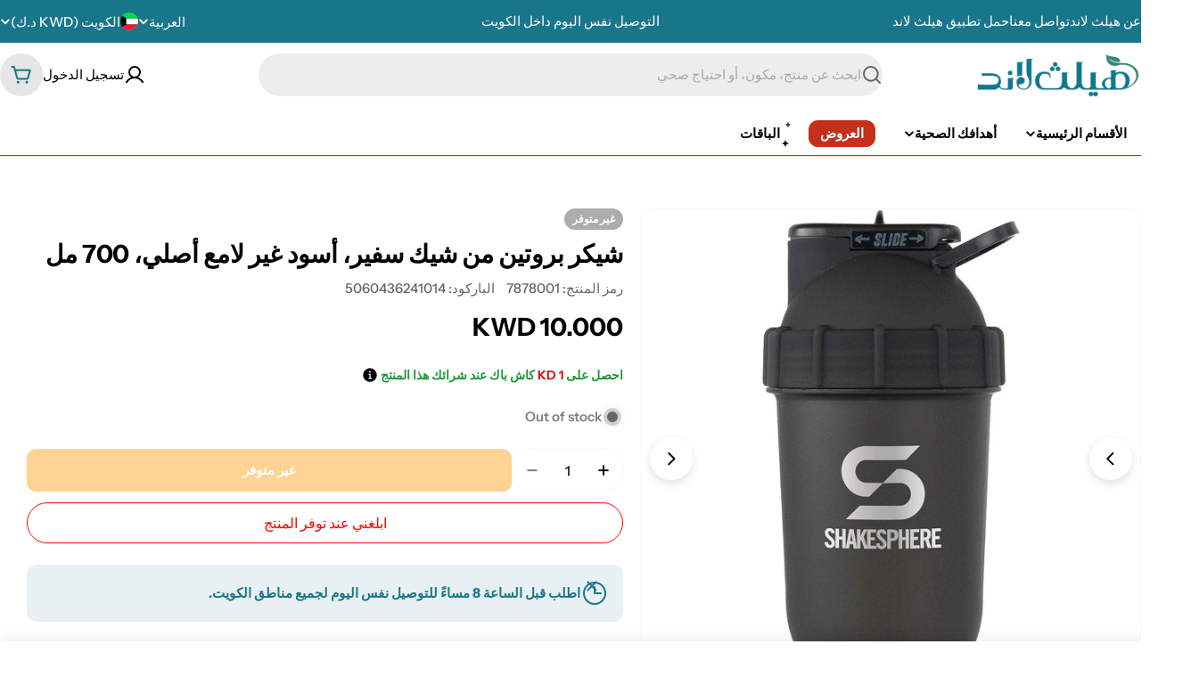

--- FILE ---
content_type: text/html; charset=utf-8
request_url: https://healthland.com.kw/products/%D8%B4%D8%A7%D9%83%D8%B1-%D8%A8%D8%B1%D9%88%D8%AA%D9%8A%D9%86-%D9%83%D9%88%D8%A8-%D8%B2%D8%AC%D8%A7%D8%AC%D8%A9-%D8%A3%D8%B5%D9%84%D9%8A-%D9%85%D8%B7%D9%81%D9%8A-%D8%A3%D8%B3%D9%88%D8%AF-700%D9%85%D9%84
body_size: 60608
content:

<!doctype html>
<html
  class="no-js"
  lang="ar"
  
    dir="rtl"
  
>
  <head>
<!-- Google Tag Manager -->
<script>(function(w,d,s,l,i){w[l]=w[l]||[];w[l].push({'gtm.start':
new Date().getTime(),event:'gtm.js'});var f=d.getElementsByTagName(s)[0],
j=d.createElement(s),dl=l!='dataLayer'?'&l='+l:'';j.async=true;j.src=
'https://www.googletagmanager.com/gtm.js?id='+i+dl;f.parentNode.insertBefore(j,f);
})(window,document,'script','dataLayer','GTM-T42SQTP5');</script>
<!-- End Google Tag Manager -->
 
<meta charset="utf-8">
    <meta http-equiv="X-UA-Compatible" content="IE=edge">
    <meta name="viewport" content="width=device-width,initial-scale=1">
    <meta name="theme-color" content="">
    <link rel="canonical" href="https://healthland.com.kw/products/%d8%b4%d8%a7%d9%83%d8%b1-%d8%a8%d8%b1%d9%88%d8%aa%d9%8a%d9%86-%d9%83%d9%88%d8%a8-%d8%b2%d8%ac%d8%a7%d8%ac%d8%a9-%d8%a3%d8%b5%d9%84%d9%8a-%d9%85%d8%b7%d9%81%d9%8a-%d8%a3%d8%b3%d9%88%d8%af-700%d9%85%d9%84">
    <link rel="preconnect" href="https://cdn.shopify.com" crossorigin><link rel="preconnect" href="https://fonts.shopifycdn.com" crossorigin><title>شيكر بروتين من شيك سفير، أسود غير لامع أصلي، 700 مل &ndash; Healthland Co.</title>

    
      <meta name="description" content="تقدم ShakeSphere زجاجة شيكر البروتين الأصلية باللون الأسود المطفأ بسعة 700 مل، المصممة خصيصاً لعشاق اللياقة البدنية والرياضيين الذين يبحثون عن منتج من الفئة الأولى Class A يجمع بين الأناقة والتقنية. هذا الشاكر المبتكر يضمن مزج البروتينات والمكملات الغذائية بسهولة وسرعة، ليواكب احتياجاتك اليومية سواء في النادي أو أثناء ">
    


<meta property="og:site_name" content="Healthland Co.">
<meta property="og:url" content="https://healthland.com.kw/products/%d8%b4%d8%a7%d9%83%d8%b1-%d8%a8%d8%b1%d9%88%d8%aa%d9%8a%d9%86-%d9%83%d9%88%d8%a8-%d8%b2%d8%ac%d8%a7%d8%ac%d8%a9-%d8%a3%d8%b5%d9%84%d9%8a-%d9%85%d8%b7%d9%81%d9%8a-%d8%a3%d8%b3%d9%88%d8%af-700%d9%85%d9%84">
<meta property="og:title" content="شيكر بروتين من شيك سفير، أسود غير لامع أصلي، 700 مل">
<meta property="og:type" content="product">
<meta property="og:description" content="تقدم ShakeSphere زجاجة شيكر البروتين الأصلية باللون الأسود المطفأ بسعة 700 مل، المصممة خصيصاً لعشاق اللياقة البدنية والرياضيين الذين يبحثون عن منتج من الفئة الأولى Class A يجمع بين الأناقة والتقنية. هذا الشاكر المبتكر يضمن مزج البروتينات والمكملات الغذائية بسهولة وسرعة، ليواكب احتياجاتك اليومية سواء في النادي أو أثناء "><meta property="og:image" content="http://healthland.com.kw/cdn/shop/files/ShakeSphere-Protein-Shaker-Bottle-Tumbler-Original-Matte-Black-700ml.jpg?v=1710023256">
  <meta property="og:image:secure_url" content="https://healthland.com.kw/cdn/shop/files/ShakeSphere-Protein-Shaker-Bottle-Tumbler-Original-Matte-Black-700ml.jpg?v=1710023256">
  <meta property="og:image:width" content="1500">
  <meta property="og:image:height" content="1500"><meta property="og:price:amount" content="10.00">
  <meta property="og:price:currency" content="KWD"><meta name="twitter:card" content="summary_large_image">
<meta name="twitter:title" content="شيكر بروتين من شيك سفير، أسود غير لامع أصلي، 700 مل">
<meta name="twitter:description" content="تقدم ShakeSphere زجاجة شيكر البروتين الأصلية باللون الأسود المطفأ بسعة 700 مل، المصممة خصيصاً لعشاق اللياقة البدنية والرياضيين الذين يبحثون عن منتج من الفئة الأولى Class A يجمع بين الأناقة والتقنية. هذا الشاكر المبتكر يضمن مزج البروتينات والمكملات الغذائية بسهولة وسرعة، ليواكب احتياجاتك اليومية سواء في النادي أو أثناء ">

<style data-shopify>
  @font-face {
  font-family: "Instrument Sans";
  font-weight: 500;
  font-style: normal;
  font-display: swap;
  src: url("//healthland.com.kw/cdn/fonts/instrument_sans/instrumentsans_n5.1ce463e1cc056566f977610764d93d4704464858.woff2") format("woff2"),
       url("//healthland.com.kw/cdn/fonts/instrument_sans/instrumentsans_n5.9079eb7bba230c9d8d8d3a7d101aa9d9f40b6d14.woff") format("woff");
}

  @font-face {
  font-family: "Instrument Sans";
  font-weight: 500;
  font-style: italic;
  font-display: swap;
  src: url("//healthland.com.kw/cdn/fonts/instrument_sans/instrumentsans_i5.d2033775d4997e4dcd0d47ebdd5234b5c14e3f53.woff2") format("woff2"),
       url("//healthland.com.kw/cdn/fonts/instrument_sans/instrumentsans_i5.8e3cfa86b65acf809ce72bc4f9b58f185ef6b8c7.woff") format("woff");
}

  @font-face {
  font-family: "Instrument Sans";
  font-weight: 600;
  font-style: normal;
  font-display: swap;
  src: url("//healthland.com.kw/cdn/fonts/instrument_sans/instrumentsans_n6.27dc66245013a6f7f317d383a3cc9a0c347fb42d.woff2") format("woff2"),
       url("//healthland.com.kw/cdn/fonts/instrument_sans/instrumentsans_n6.1a71efbeeb140ec495af80aad612ad55e19e6d0e.woff") format("woff");
}

  @font-face {
  font-family: "Instrument Sans";
  font-weight: 600;
  font-style: italic;
  font-display: swap;
  src: url("//healthland.com.kw/cdn/fonts/instrument_sans/instrumentsans_i6.ba8063f6adfa1e7ffe690cc5efa600a1e0a8ec32.woff2") format("woff2"),
       url("//healthland.com.kw/cdn/fonts/instrument_sans/instrumentsans_i6.a5bb29b76a0bb820ddaa9417675a5d0bafaa8c1f.woff") format("woff");
}

  @font-face {
  font-family: "Instrument Sans";
  font-weight: 700;
  font-style: normal;
  font-display: swap;
  src: url("//healthland.com.kw/cdn/fonts/instrument_sans/instrumentsans_n7.e4ad9032e203f9a0977786c356573ced65a7419a.woff2") format("woff2"),
       url("//healthland.com.kw/cdn/fonts/instrument_sans/instrumentsans_n7.b9e40f166fb7639074ba34738101a9d2990bb41a.woff") format("woff");
}

  @font-face {
  font-family: "Instrument Sans";
  font-weight: 700;
  font-style: italic;
  font-display: swap;
  src: url("//healthland.com.kw/cdn/fonts/instrument_sans/instrumentsans_i7.d6063bb5d8f9cbf96eace9e8801697c54f363c6a.woff2") format("woff2"),
       url("//healthland.com.kw/cdn/fonts/instrument_sans/instrumentsans_i7.ce33afe63f8198a3ac4261b826b560103542cd36.woff") format("woff");
}

  @font-face {
  font-family: "Instrument Sans";
  font-weight: 700;
  font-style: normal;
  font-display: swap;
  src: url("//healthland.com.kw/cdn/fonts/instrument_sans/instrumentsans_n7.e4ad9032e203f9a0977786c356573ced65a7419a.woff2") format("woff2"),
       url("//healthland.com.kw/cdn/fonts/instrument_sans/instrumentsans_n7.b9e40f166fb7639074ba34738101a9d2990bb41a.woff") format("woff");
}

  @font-face {
  font-family: "Instrument Sans";
  font-weight: 700;
  font-style: italic;
  font-display: swap;
  src: url("//healthland.com.kw/cdn/fonts/instrument_sans/instrumentsans_i7.d6063bb5d8f9cbf96eace9e8801697c54f363c6a.woff2") format("woff2"),
       url("//healthland.com.kw/cdn/fonts/instrument_sans/instrumentsans_i7.ce33afe63f8198a3ac4261b826b560103542cd36.woff") format("woff");
}

  @font-face {
  font-family: "Instrument Sans";
  font-weight: 600;
  font-style: normal;
  font-display: swap;
  src: url("//healthland.com.kw/cdn/fonts/instrument_sans/instrumentsans_n6.27dc66245013a6f7f317d383a3cc9a0c347fb42d.woff2") format("woff2"),
       url("//healthland.com.kw/cdn/fonts/instrument_sans/instrumentsans_n6.1a71efbeeb140ec495af80aad612ad55e19e6d0e.woff") format("woff");
}


  
    :root,
.color-scheme-1 {
      --color-background: 255,255,255;
      --color-secondary-background: 237,237,237;
      --color-primary: 196,48,28;
      --color-text-heading: 0,0,0;
      --color-foreground: 0,0,0;
      --color-subtext: 102,102,102;
      --color-subtext-alpha: 1.0;
      --color-border: 230,230,230;
      --color-border-alpha: 1.0;
      --color-button: 24,118,139;
      --color-button-text: 255,255,255;
      --color-secondary-button: 24,118,139;
      --color-secondary-button-border: 24,118,139;
      --color-secondary-button-text: 255,255,255;
      --color-button-before: ;
      --color-field: 237,237,237;
      --color-field-alpha: 1.0;
      --color-field-text: 102,102,102;
      --color-link: 0,0,0;
      --color-link-hover: 0,0,0;
      --color-product-price-sale: 196,48,28;
      --color-progress-bar: 255,255,255;
      --color-foreground-lighten-60: #666666;
      --color-foreground-lighten-40: #999999;
      --color-foreground-lighten-19: #cfcfcf;
--inputs-border-width: 0px;
        --inputs-search-border-width: 0px;}
    @media (min-width: 768px) {
      body .desktop-color-scheme-1 {
        --color-background: 255,255,255;
      --color-secondary-background: 237,237,237;
      --color-primary: 196,48,28;
      --color-text-heading: 0,0,0;
      --color-foreground: 0,0,0;
      --color-subtext: 102,102,102;
      --color-subtext-alpha: 1.0;
      --color-border: 230,230,230;
      --color-border-alpha: 1.0;
      --color-button: 24,118,139;
      --color-button-text: 255,255,255;
      --color-secondary-button: 24,118,139;
      --color-secondary-button-border: 24,118,139;
      --color-secondary-button-text: 255,255,255;
      --color-button-before: ;
      --color-field: 237,237,237;
      --color-field-alpha: 1.0;
      --color-field-text: 102,102,102;
      --color-link: 0,0,0;
      --color-link-hover: 0,0,0;
      --color-product-price-sale: 196,48,28;
      --color-progress-bar: 255,255,255;
      --color-foreground-lighten-60: #666666;
      --color-foreground-lighten-40: #999999;
      --color-foreground-lighten-19: #cfcfcf;
        color: rgb(var(--color-foreground));
        background-color: rgb(var(--color-background));
      }
    }
    @media (max-width: 767px) {
      body .mobile-color-scheme-1 {
        --color-background: 255,255,255;
      --color-secondary-background: 237,237,237;
      --color-primary: 196,48,28;
      --color-text-heading: 0,0,0;
      --color-foreground: 0,0,0;
      --color-subtext: 102,102,102;
      --color-subtext-alpha: 1.0;
      --color-border: 230,230,230;
      --color-border-alpha: 1.0;
      --color-button: 24,118,139;
      --color-button-text: 255,255,255;
      --color-secondary-button: 24,118,139;
      --color-secondary-button-border: 24,118,139;
      --color-secondary-button-text: 255,255,255;
      --color-button-before: ;
      --color-field: 237,237,237;
      --color-field-alpha: 1.0;
      --color-field-text: 102,102,102;
      --color-link: 0,0,0;
      --color-link-hover: 0,0,0;
      --color-product-price-sale: 196,48,28;
      --color-progress-bar: 255,255,255;
      --color-foreground-lighten-60: #666666;
      --color-foreground-lighten-40: #999999;
      --color-foreground-lighten-19: #cfcfcf;
        color: rgb(var(--color-foreground));
        background-color: rgb(var(--color-background));
      }
    }
  
    
.color-scheme-inverse {
      --color-background: 255,255,255;
      --color-secondary-background: 255,255,255;
      --color-primary: 0,0,0;
      --color-text-heading: 0,0,0;
      --color-foreground: 0,0,0;
      --color-subtext: 0,0,0;
      --color-subtext-alpha: 1.0;
      --color-border: 24,118,139;
      --color-border-alpha: 1.0;
      --color-button: 196,48,28;
      --color-button-text: 255,255,255;
      --color-secondary-button: 196,48,28;
      --color-secondary-button-border: 255,255,255;
      --color-secondary-button-text: 255,255,255;
      --color-button-before: ;
      --color-field: 255,255,255;
      --color-field-alpha: 1.0;
      --color-field-text: 24,118,139;
      --color-link: 0,0,0;
      --color-link-hover: 0,0,0;
      --color-product-price-sale: 196,48,28;
      --color-progress-bar: 13,135,86;
      --color-foreground-lighten-60: #666666;
      --color-foreground-lighten-40: #999999;
      --color-foreground-lighten-19: #cfcfcf;
--inputs-border-width: 1px;
        --inputs-search-border-width: 2px;}
    @media (min-width: 768px) {
      body .desktop-color-scheme-inverse {
        --color-background: 255,255,255;
      --color-secondary-background: 255,255,255;
      --color-primary: 0,0,0;
      --color-text-heading: 0,0,0;
      --color-foreground: 0,0,0;
      --color-subtext: 0,0,0;
      --color-subtext-alpha: 1.0;
      --color-border: 24,118,139;
      --color-border-alpha: 1.0;
      --color-button: 196,48,28;
      --color-button-text: 255,255,255;
      --color-secondary-button: 196,48,28;
      --color-secondary-button-border: 255,255,255;
      --color-secondary-button-text: 255,255,255;
      --color-button-before: ;
      --color-field: 255,255,255;
      --color-field-alpha: 1.0;
      --color-field-text: 24,118,139;
      --color-link: 0,0,0;
      --color-link-hover: 0,0,0;
      --color-product-price-sale: 196,48,28;
      --color-progress-bar: 13,135,86;
      --color-foreground-lighten-60: #666666;
      --color-foreground-lighten-40: #999999;
      --color-foreground-lighten-19: #cfcfcf;
        color: rgb(var(--color-foreground));
        background-color: rgb(var(--color-background));
      }
    }
    @media (max-width: 767px) {
      body .mobile-color-scheme-inverse {
        --color-background: 255,255,255;
      --color-secondary-background: 255,255,255;
      --color-primary: 0,0,0;
      --color-text-heading: 0,0,0;
      --color-foreground: 0,0,0;
      --color-subtext: 0,0,0;
      --color-subtext-alpha: 1.0;
      --color-border: 24,118,139;
      --color-border-alpha: 1.0;
      --color-button: 196,48,28;
      --color-button-text: 255,255,255;
      --color-secondary-button: 196,48,28;
      --color-secondary-button-border: 255,255,255;
      --color-secondary-button-text: 255,255,255;
      --color-button-before: ;
      --color-field: 255,255,255;
      --color-field-alpha: 1.0;
      --color-field-text: 24,118,139;
      --color-link: 0,0,0;
      --color-link-hover: 0,0,0;
      --color-product-price-sale: 196,48,28;
      --color-progress-bar: 13,135,86;
      --color-foreground-lighten-60: #666666;
      --color-foreground-lighten-40: #999999;
      --color-foreground-lighten-19: #cfcfcf;
        color: rgb(var(--color-foreground));
        background-color: rgb(var(--color-background));
      }
    }
  
    
.color-scheme-info {
      --color-background: 247,247,247;
      --color-secondary-background: 247,247,247;
      --color-primary: 196,48,28;
      --color-text-heading: 255,255,255;
      --color-foreground: 255,255,255;
      --color-subtext: 102,102,102;
      --color-subtext-alpha: 1.0;
      --color-border: 229,229,229;
      --color-border-alpha: 1.0;
      --color-button: 255,255,255;
      --color-button-text: 0,0,0;
      --color-secondary-button: 237,237,237;
      --color-secondary-button-border: 237,237,237;
      --color-secondary-button-text: 0,0,0;
      --color-button-before: ;
      --color-field: 245,245,245;
      --color-field-alpha: 1.0;
      --color-field-text: 0,0,0;
      --color-link: 255,255,255;
      --color-link-hover: 255,255,255;
      --color-product-price-sale: 196,48,28;
      --color-progress-bar: 13,135,86;
      --color-foreground-lighten-60: #fcfcfc;
      --color-foreground-lighten-40: #fafafa;
      --color-foreground-lighten-19: #f9f9f9;
--inputs-border-width: 0px;
        --inputs-search-border-width: 0px;}
    @media (min-width: 768px) {
      body .desktop-color-scheme-info {
        --color-background: 247,247,247;
      --color-secondary-background: 247,247,247;
      --color-primary: 196,48,28;
      --color-text-heading: 255,255,255;
      --color-foreground: 255,255,255;
      --color-subtext: 102,102,102;
      --color-subtext-alpha: 1.0;
      --color-border: 229,229,229;
      --color-border-alpha: 1.0;
      --color-button: 255,255,255;
      --color-button-text: 0,0,0;
      --color-secondary-button: 237,237,237;
      --color-secondary-button-border: 237,237,237;
      --color-secondary-button-text: 0,0,0;
      --color-button-before: ;
      --color-field: 245,245,245;
      --color-field-alpha: 1.0;
      --color-field-text: 0,0,0;
      --color-link: 255,255,255;
      --color-link-hover: 255,255,255;
      --color-product-price-sale: 196,48,28;
      --color-progress-bar: 13,135,86;
      --color-foreground-lighten-60: #fcfcfc;
      --color-foreground-lighten-40: #fafafa;
      --color-foreground-lighten-19: #f9f9f9;
        color: rgb(var(--color-foreground));
        background-color: rgb(var(--color-background));
      }
    }
    @media (max-width: 767px) {
      body .mobile-color-scheme-info {
        --color-background: 247,247,247;
      --color-secondary-background: 247,247,247;
      --color-primary: 196,48,28;
      --color-text-heading: 255,255,255;
      --color-foreground: 255,255,255;
      --color-subtext: 102,102,102;
      --color-subtext-alpha: 1.0;
      --color-border: 229,229,229;
      --color-border-alpha: 1.0;
      --color-button: 255,255,255;
      --color-button-text: 0,0,0;
      --color-secondary-button: 237,237,237;
      --color-secondary-button-border: 237,237,237;
      --color-secondary-button-text: 0,0,0;
      --color-button-before: ;
      --color-field: 245,245,245;
      --color-field-alpha: 1.0;
      --color-field-text: 0,0,0;
      --color-link: 255,255,255;
      --color-link-hover: 255,255,255;
      --color-product-price-sale: 196,48,28;
      --color-progress-bar: 13,135,86;
      --color-foreground-lighten-60: #fcfcfc;
      --color-foreground-lighten-40: #fafafa;
      --color-foreground-lighten-19: #f9f9f9;
        color: rgb(var(--color-foreground));
        background-color: rgb(var(--color-background));
      }
    }
  
    
.color-scheme-2 {
      --color-background: 24,118,139;
      --color-secondary-background: 245,245,245;
      --color-primary: 196,48,28;
      --color-text-heading: 255,255,255;
      --color-foreground: 255,255,255;
      --color-subtext: 255,255,255;
      --color-subtext-alpha: 1.0;
      --color-border: 229,229,229;
      --color-border-alpha: 1.0;
      --color-button: 255,255,255;
      --color-button-text: 0,0,0;
      --color-secondary-button: 255,255,255;
      --color-secondary-button-border: 255,255,255;
      --color-secondary-button-text: 0,0,0;
      --color-button-before: ;
      --color-field: 245,245,245;
      --color-field-alpha: 1.0;
      --color-field-text: 0,0,0;
      --color-link: 255,255,255;
      --color-link-hover: 255,255,255;
      --color-product-price-sale: 196,48,28;
      --color-progress-bar: 13,135,86;
      --color-foreground-lighten-60: #a3c8d1;
      --color-foreground-lighten-40: #74adb9;
      --color-foreground-lighten-19: #4490a1;
--inputs-border-width: 0px;
        --inputs-search-border-width: 0px;}
    @media (min-width: 768px) {
      body .desktop-color-scheme-2 {
        --color-background: 24,118,139;
      --color-secondary-background: 245,245,245;
      --color-primary: 196,48,28;
      --color-text-heading: 255,255,255;
      --color-foreground: 255,255,255;
      --color-subtext: 255,255,255;
      --color-subtext-alpha: 1.0;
      --color-border: 229,229,229;
      --color-border-alpha: 1.0;
      --color-button: 255,255,255;
      --color-button-text: 0,0,0;
      --color-secondary-button: 255,255,255;
      --color-secondary-button-border: 255,255,255;
      --color-secondary-button-text: 0,0,0;
      --color-button-before: ;
      --color-field: 245,245,245;
      --color-field-alpha: 1.0;
      --color-field-text: 0,0,0;
      --color-link: 255,255,255;
      --color-link-hover: 255,255,255;
      --color-product-price-sale: 196,48,28;
      --color-progress-bar: 13,135,86;
      --color-foreground-lighten-60: #a3c8d1;
      --color-foreground-lighten-40: #74adb9;
      --color-foreground-lighten-19: #4490a1;
        color: rgb(var(--color-foreground));
        background-color: rgb(var(--color-background));
      }
    }
    @media (max-width: 767px) {
      body .mobile-color-scheme-2 {
        --color-background: 24,118,139;
      --color-secondary-background: 245,245,245;
      --color-primary: 196,48,28;
      --color-text-heading: 255,255,255;
      --color-foreground: 255,255,255;
      --color-subtext: 255,255,255;
      --color-subtext-alpha: 1.0;
      --color-border: 229,229,229;
      --color-border-alpha: 1.0;
      --color-button: 255,255,255;
      --color-button-text: 0,0,0;
      --color-secondary-button: 255,255,255;
      --color-secondary-button-border: 255,255,255;
      --color-secondary-button-text: 0,0,0;
      --color-button-before: ;
      --color-field: 245,245,245;
      --color-field-alpha: 1.0;
      --color-field-text: 0,0,0;
      --color-link: 255,255,255;
      --color-link-hover: 255,255,255;
      --color-product-price-sale: 196,48,28;
      --color-progress-bar: 13,135,86;
      --color-foreground-lighten-60: #a3c8d1;
      --color-foreground-lighten-40: #74adb9;
      --color-foreground-lighten-19: #4490a1;
        color: rgb(var(--color-foreground));
        background-color: rgb(var(--color-background));
      }
    }
  
    
.color-scheme-3 {
      --color-background: 255,255,255;
      --color-secondary-background: 247,247,247;
      --color-primary: 196,48,28;
      --color-text-heading: 0,0,0;
      --color-foreground: 0,0,0;
      --color-subtext: 102,102,102;
      --color-subtext-alpha: 1.0;
      --color-border: 247,247,247;
      --color-border-alpha: 1.0;
      --color-button: 255,167,38;
      --color-button-text: 255,255,255;
      --color-secondary-button: 244,246,145;
      --color-secondary-button-border: 0,0,0;
      --color-secondary-button-text: 0,0,0;
      --color-button-before: ;
      --color-field: 255,255,255;
      --color-field-alpha: 1.0;
      --color-field-text: 0,0,0;
      --color-link: 0,0,0;
      --color-link-hover: 0,0,0;
      --color-product-price-sale: 196,48,28;
      --color-progress-bar: 13,135,86;
      --color-foreground-lighten-60: #666666;
      --color-foreground-lighten-40: #999999;
      --color-foreground-lighten-19: #cfcfcf;
--inputs-border-width: 1px;
        --inputs-search-border-width: 2px;}
    @media (min-width: 768px) {
      body .desktop-color-scheme-3 {
        --color-background: 255,255,255;
      --color-secondary-background: 247,247,247;
      --color-primary: 196,48,28;
      --color-text-heading: 0,0,0;
      --color-foreground: 0,0,0;
      --color-subtext: 102,102,102;
      --color-subtext-alpha: 1.0;
      --color-border: 247,247,247;
      --color-border-alpha: 1.0;
      --color-button: 255,167,38;
      --color-button-text: 255,255,255;
      --color-secondary-button: 244,246,145;
      --color-secondary-button-border: 0,0,0;
      --color-secondary-button-text: 0,0,0;
      --color-button-before: ;
      --color-field: 255,255,255;
      --color-field-alpha: 1.0;
      --color-field-text: 0,0,0;
      --color-link: 0,0,0;
      --color-link-hover: 0,0,0;
      --color-product-price-sale: 196,48,28;
      --color-progress-bar: 13,135,86;
      --color-foreground-lighten-60: #666666;
      --color-foreground-lighten-40: #999999;
      --color-foreground-lighten-19: #cfcfcf;
        color: rgb(var(--color-foreground));
        background-color: rgb(var(--color-background));
      }
    }
    @media (max-width: 767px) {
      body .mobile-color-scheme-3 {
        --color-background: 255,255,255;
      --color-secondary-background: 247,247,247;
      --color-primary: 196,48,28;
      --color-text-heading: 0,0,0;
      --color-foreground: 0,0,0;
      --color-subtext: 102,102,102;
      --color-subtext-alpha: 1.0;
      --color-border: 247,247,247;
      --color-border-alpha: 1.0;
      --color-button: 255,167,38;
      --color-button-text: 255,255,255;
      --color-secondary-button: 244,246,145;
      --color-secondary-button-border: 0,0,0;
      --color-secondary-button-text: 0,0,0;
      --color-button-before: ;
      --color-field: 255,255,255;
      --color-field-alpha: 1.0;
      --color-field-text: 0,0,0;
      --color-link: 0,0,0;
      --color-link-hover: 0,0,0;
      --color-product-price-sale: 196,48,28;
      --color-progress-bar: 13,135,86;
      --color-foreground-lighten-60: #666666;
      --color-foreground-lighten-40: #999999;
      --color-foreground-lighten-19: #cfcfcf;
        color: rgb(var(--color-foreground));
        background-color: rgb(var(--color-background));
      }
    }
  
    
.color-scheme-4 {
      --color-background: 251,237,251;
      --color-secondary-background: 247,247,247;
      --color-primary: 196,48,28;
      --color-text-heading: 0,0,0;
      --color-foreground: 0,0,0;
      --color-subtext: 102,102,102;
      --color-subtext-alpha: 1.0;
      --color-border: 230,230,230;
      --color-border-alpha: 1.0;
      --color-button: 0,0,0;
      --color-button-text: 255,255,255;
      --color-secondary-button: 233,233,233;
      --color-secondary-button-border: 233,233,233;
      --color-secondary-button-text: 0,0,0;
      --color-button-before: ;
      --color-field: 245,245,245;
      --color-field-alpha: 1.0;
      --color-field-text: 0,0,0;
      --color-link: 0,0,0;
      --color-link-hover: 0,0,0;
      --color-product-price-sale: 196,48,28;
      --color-progress-bar: 13,135,86;
      --color-foreground-lighten-60: #645f64;
      --color-foreground-lighten-40: #978e97;
      --color-foreground-lighten-19: #cbc0cb;
--inputs-border-width: 0px;
        --inputs-search-border-width: 0px;}
    @media (min-width: 768px) {
      body .desktop-color-scheme-4 {
        --color-background: 251,237,251;
      --color-secondary-background: 247,247,247;
      --color-primary: 196,48,28;
      --color-text-heading: 0,0,0;
      --color-foreground: 0,0,0;
      --color-subtext: 102,102,102;
      --color-subtext-alpha: 1.0;
      --color-border: 230,230,230;
      --color-border-alpha: 1.0;
      --color-button: 0,0,0;
      --color-button-text: 255,255,255;
      --color-secondary-button: 233,233,233;
      --color-secondary-button-border: 233,233,233;
      --color-secondary-button-text: 0,0,0;
      --color-button-before: ;
      --color-field: 245,245,245;
      --color-field-alpha: 1.0;
      --color-field-text: 0,0,0;
      --color-link: 0,0,0;
      --color-link-hover: 0,0,0;
      --color-product-price-sale: 196,48,28;
      --color-progress-bar: 13,135,86;
      --color-foreground-lighten-60: #645f64;
      --color-foreground-lighten-40: #978e97;
      --color-foreground-lighten-19: #cbc0cb;
        color: rgb(var(--color-foreground));
        background-color: rgb(var(--color-background));
      }
    }
    @media (max-width: 767px) {
      body .mobile-color-scheme-4 {
        --color-background: 251,237,251;
      --color-secondary-background: 247,247,247;
      --color-primary: 196,48,28;
      --color-text-heading: 0,0,0;
      --color-foreground: 0,0,0;
      --color-subtext: 102,102,102;
      --color-subtext-alpha: 1.0;
      --color-border: 230,230,230;
      --color-border-alpha: 1.0;
      --color-button: 0,0,0;
      --color-button-text: 255,255,255;
      --color-secondary-button: 233,233,233;
      --color-secondary-button-border: 233,233,233;
      --color-secondary-button-text: 0,0,0;
      --color-button-before: ;
      --color-field: 245,245,245;
      --color-field-alpha: 1.0;
      --color-field-text: 0,0,0;
      --color-link: 0,0,0;
      --color-link-hover: 0,0,0;
      --color-product-price-sale: 196,48,28;
      --color-progress-bar: 13,135,86;
      --color-foreground-lighten-60: #645f64;
      --color-foreground-lighten-40: #978e97;
      --color-foreground-lighten-19: #cbc0cb;
        color: rgb(var(--color-foreground));
        background-color: rgb(var(--color-background));
      }
    }
  
    
.color-scheme-6 {
      --color-background: 255,255,255;
      --color-secondary-background: 243,238,234;
      --color-primary: 196,48,28;
      --color-text-heading: 0,0,0;
      --color-foreground: 0,0,0;
      --color-subtext: 102,102,102;
      --color-subtext-alpha: 1.0;
      --color-border: 24,118,139;
      --color-border-alpha: 1.0;
      --color-button: 240,241,241;
      --color-button-text: 53,109,130;
      --color-secondary-button: 245,245,245;
      --color-secondary-button-border: 255,255,255;
      --color-secondary-button-text: 0,0,0;
      --color-button-before: ;
      --color-field: 255,255,255;
      --color-field-alpha: 1.0;
      --color-field-text: 0,0,0;
      --color-link: 0,0,0;
      --color-link-hover: 0,0,0;
      --color-product-price-sale: 196,48,28;
      --color-progress-bar: 13,135,86;
      --color-foreground-lighten-60: #666666;
      --color-foreground-lighten-40: #999999;
      --color-foreground-lighten-19: #cfcfcf;
--inputs-border-width: 1px;
        --inputs-search-border-width: 2px;}
    @media (min-width: 768px) {
      body .desktop-color-scheme-6 {
        --color-background: 255,255,255;
      --color-secondary-background: 243,238,234;
      --color-primary: 196,48,28;
      --color-text-heading: 0,0,0;
      --color-foreground: 0,0,0;
      --color-subtext: 102,102,102;
      --color-subtext-alpha: 1.0;
      --color-border: 24,118,139;
      --color-border-alpha: 1.0;
      --color-button: 240,241,241;
      --color-button-text: 53,109,130;
      --color-secondary-button: 245,245,245;
      --color-secondary-button-border: 255,255,255;
      --color-secondary-button-text: 0,0,0;
      --color-button-before: ;
      --color-field: 255,255,255;
      --color-field-alpha: 1.0;
      --color-field-text: 0,0,0;
      --color-link: 0,0,0;
      --color-link-hover: 0,0,0;
      --color-product-price-sale: 196,48,28;
      --color-progress-bar: 13,135,86;
      --color-foreground-lighten-60: #666666;
      --color-foreground-lighten-40: #999999;
      --color-foreground-lighten-19: #cfcfcf;
        color: rgb(var(--color-foreground));
        background-color: rgb(var(--color-background));
      }
    }
    @media (max-width: 767px) {
      body .mobile-color-scheme-6 {
        --color-background: 255,255,255;
      --color-secondary-background: 243,238,234;
      --color-primary: 196,48,28;
      --color-text-heading: 0,0,0;
      --color-foreground: 0,0,0;
      --color-subtext: 102,102,102;
      --color-subtext-alpha: 1.0;
      --color-border: 24,118,139;
      --color-border-alpha: 1.0;
      --color-button: 240,241,241;
      --color-button-text: 53,109,130;
      --color-secondary-button: 245,245,245;
      --color-secondary-button-border: 255,255,255;
      --color-secondary-button-text: 0,0,0;
      --color-button-before: ;
      --color-field: 255,255,255;
      --color-field-alpha: 1.0;
      --color-field-text: 0,0,0;
      --color-link: 0,0,0;
      --color-link-hover: 0,0,0;
      --color-product-price-sale: 196,48,28;
      --color-progress-bar: 13,135,86;
      --color-foreground-lighten-60: #666666;
      --color-foreground-lighten-40: #999999;
      --color-foreground-lighten-19: #cfcfcf;
        color: rgb(var(--color-foreground));
        background-color: rgb(var(--color-background));
      }
    }
  
    
.color-scheme-7 {
      --color-background: 247,247,247;
      --color-secondary-background: 255,255,255;
      --color-primary: 196,48,28;
      --color-text-heading: 0,0,0;
      --color-foreground: 0,0,0;
      --color-subtext: 102,102,102;
      --color-subtext-alpha: 1.0;
      --color-border: 230,230,230;
      --color-border-alpha: 1.0;
      --color-button: 15,58,75;
      --color-button-text: 255,255,255;
      --color-secondary-button: 91,162,177;
      --color-secondary-button-border: 233,233,233;
      --color-secondary-button-text: 0,0,0;
      --color-button-before: ;
      --color-field: 245,245,245;
      --color-field-alpha: 1.0;
      --color-field-text: 0,0,0;
      --color-link: 0,0,0;
      --color-link-hover: 0,0,0;
      --color-product-price-sale: 196,48,28;
      --color-progress-bar: 13,135,86;
      --color-foreground-lighten-60: #636363;
      --color-foreground-lighten-40: #949494;
      --color-foreground-lighten-19: #c8c8c8;
--inputs-border-width: 0px;
        --inputs-search-border-width: 0px;}
    @media (min-width: 768px) {
      body .desktop-color-scheme-7 {
        --color-background: 247,247,247;
      --color-secondary-background: 255,255,255;
      --color-primary: 196,48,28;
      --color-text-heading: 0,0,0;
      --color-foreground: 0,0,0;
      --color-subtext: 102,102,102;
      --color-subtext-alpha: 1.0;
      --color-border: 230,230,230;
      --color-border-alpha: 1.0;
      --color-button: 15,58,75;
      --color-button-text: 255,255,255;
      --color-secondary-button: 91,162,177;
      --color-secondary-button-border: 233,233,233;
      --color-secondary-button-text: 0,0,0;
      --color-button-before: ;
      --color-field: 245,245,245;
      --color-field-alpha: 1.0;
      --color-field-text: 0,0,0;
      --color-link: 0,0,0;
      --color-link-hover: 0,0,0;
      --color-product-price-sale: 196,48,28;
      --color-progress-bar: 13,135,86;
      --color-foreground-lighten-60: #636363;
      --color-foreground-lighten-40: #949494;
      --color-foreground-lighten-19: #c8c8c8;
        color: rgb(var(--color-foreground));
        background-color: rgb(var(--color-background));
      }
    }
    @media (max-width: 767px) {
      body .mobile-color-scheme-7 {
        --color-background: 247,247,247;
      --color-secondary-background: 255,255,255;
      --color-primary: 196,48,28;
      --color-text-heading: 0,0,0;
      --color-foreground: 0,0,0;
      --color-subtext: 102,102,102;
      --color-subtext-alpha: 1.0;
      --color-border: 230,230,230;
      --color-border-alpha: 1.0;
      --color-button: 15,58,75;
      --color-button-text: 255,255,255;
      --color-secondary-button: 91,162,177;
      --color-secondary-button-border: 233,233,233;
      --color-secondary-button-text: 0,0,0;
      --color-button-before: ;
      --color-field: 245,245,245;
      --color-field-alpha: 1.0;
      --color-field-text: 0,0,0;
      --color-link: 0,0,0;
      --color-link-hover: 0,0,0;
      --color-product-price-sale: 196,48,28;
      --color-progress-bar: 13,135,86;
      --color-foreground-lighten-60: #636363;
      --color-foreground-lighten-40: #949494;
      --color-foreground-lighten-19: #c8c8c8;
        color: rgb(var(--color-foreground));
        background-color: rgb(var(--color-background));
      }
    }
  
    
.color-scheme-8 {
      --color-background: 255,255,255;
      --color-secondary-background: 247,247,247;
      --color-primary: 255,255,255;
      --color-text-heading: 255,255,255;
      --color-foreground: 255,255,255;
      --color-subtext: 255,255,255;
      --color-subtext-alpha: 1.0;
      --color-border: 236,236,236;
      --color-border-alpha: 1.0;
      --color-button: 228,243,237;
      --color-button-text: 18,122,80;
      --color-secondary-button: 196,48,28;
      --color-secondary-button-border: 255,255,255;
      --color-secondary-button-text: 255,255,255;
      --color-button-before: ;
      --color-field: 245,245,245;
      --color-field-alpha: 1.0;
      --color-field-text: 0,0,0;
      --color-link: 255,255,255;
      --color-link-hover: 255,255,255;
      --color-product-price-sale: 196,48,28;
      --color-progress-bar: 13,135,86;
      --color-foreground-lighten-60: #ffffff;
      --color-foreground-lighten-40: #ffffff;
      --color-foreground-lighten-19: #ffffff;
--inputs-border-width: 0px;
        --inputs-search-border-width: 0px;}
    @media (min-width: 768px) {
      body .desktop-color-scheme-8 {
        --color-background: 255,255,255;
      --color-secondary-background: 247,247,247;
      --color-primary: 255,255,255;
      --color-text-heading: 255,255,255;
      --color-foreground: 255,255,255;
      --color-subtext: 255,255,255;
      --color-subtext-alpha: 1.0;
      --color-border: 236,236,236;
      --color-border-alpha: 1.0;
      --color-button: 228,243,237;
      --color-button-text: 18,122,80;
      --color-secondary-button: 196,48,28;
      --color-secondary-button-border: 255,255,255;
      --color-secondary-button-text: 255,255,255;
      --color-button-before: ;
      --color-field: 245,245,245;
      --color-field-alpha: 1.0;
      --color-field-text: 0,0,0;
      --color-link: 255,255,255;
      --color-link-hover: 255,255,255;
      --color-product-price-sale: 196,48,28;
      --color-progress-bar: 13,135,86;
      --color-foreground-lighten-60: #ffffff;
      --color-foreground-lighten-40: #ffffff;
      --color-foreground-lighten-19: #ffffff;
        color: rgb(var(--color-foreground));
        background-color: rgb(var(--color-background));
      }
    }
    @media (max-width: 767px) {
      body .mobile-color-scheme-8 {
        --color-background: 255,255,255;
      --color-secondary-background: 247,247,247;
      --color-primary: 255,255,255;
      --color-text-heading: 255,255,255;
      --color-foreground: 255,255,255;
      --color-subtext: 255,255,255;
      --color-subtext-alpha: 1.0;
      --color-border: 236,236,236;
      --color-border-alpha: 1.0;
      --color-button: 228,243,237;
      --color-button-text: 18,122,80;
      --color-secondary-button: 196,48,28;
      --color-secondary-button-border: 255,255,255;
      --color-secondary-button-text: 255,255,255;
      --color-button-before: ;
      --color-field: 245,245,245;
      --color-field-alpha: 1.0;
      --color-field-text: 0,0,0;
      --color-link: 255,255,255;
      --color-link-hover: 255,255,255;
      --color-product-price-sale: 196,48,28;
      --color-progress-bar: 13,135,86;
      --color-foreground-lighten-60: #ffffff;
      --color-foreground-lighten-40: #ffffff;
      --color-foreground-lighten-19: #ffffff;
        color: rgb(var(--color-foreground));
        background-color: rgb(var(--color-background));
      }
    }
  
    
.color-scheme-9 {
      --color-background: 237,237,237;
      --color-secondary-background: 237,237,237;
      --color-primary: 196,48,28;
      --color-text-heading: 156,28,196;
      --color-foreground: 156,28,196;
      --color-subtext: 102,102,102;
      --color-subtext-alpha: 1.0;
      --color-border: 229,229,229;
      --color-border-alpha: 1.0;
      --color-button: 131,82,147;
      --color-button-text: 255,255,255;
      --color-secondary-button: 234,247,235;
      --color-secondary-button-border: 237,237,237;
      --color-secondary-button-text: 0,0,0;
      --color-button-before: ;
      --color-field: 237,237,237;
      --color-field-alpha: 1.0;
      --color-field-text: 0,0,0;
      --color-link: 156,28,196;
      --color-link-hover: 156,28,196;
      --color-product-price-sale: 196,48,28;
      --color-progress-bar: 13,135,86;
      --color-foreground-lighten-60: #bc70d4;
      --color-foreground-lighten-40: #cd99dd;
      --color-foreground-lighten-19: #dec5e5;
--inputs-border-width: 1px;
        --inputs-search-border-width: 2px;}
    @media (min-width: 768px) {
      body .desktop-color-scheme-9 {
        --color-background: 237,237,237;
      --color-secondary-background: 237,237,237;
      --color-primary: 196,48,28;
      --color-text-heading: 156,28,196;
      --color-foreground: 156,28,196;
      --color-subtext: 102,102,102;
      --color-subtext-alpha: 1.0;
      --color-border: 229,229,229;
      --color-border-alpha: 1.0;
      --color-button: 131,82,147;
      --color-button-text: 255,255,255;
      --color-secondary-button: 234,247,235;
      --color-secondary-button-border: 237,237,237;
      --color-secondary-button-text: 0,0,0;
      --color-button-before: ;
      --color-field: 237,237,237;
      --color-field-alpha: 1.0;
      --color-field-text: 0,0,0;
      --color-link: 156,28,196;
      --color-link-hover: 156,28,196;
      --color-product-price-sale: 196,48,28;
      --color-progress-bar: 13,135,86;
      --color-foreground-lighten-60: #bc70d4;
      --color-foreground-lighten-40: #cd99dd;
      --color-foreground-lighten-19: #dec5e5;
        color: rgb(var(--color-foreground));
        background-color: rgb(var(--color-background));
      }
    }
    @media (max-width: 767px) {
      body .mobile-color-scheme-9 {
        --color-background: 237,237,237;
      --color-secondary-background: 237,237,237;
      --color-primary: 196,48,28;
      --color-text-heading: 156,28,196;
      --color-foreground: 156,28,196;
      --color-subtext: 102,102,102;
      --color-subtext-alpha: 1.0;
      --color-border: 229,229,229;
      --color-border-alpha: 1.0;
      --color-button: 131,82,147;
      --color-button-text: 255,255,255;
      --color-secondary-button: 234,247,235;
      --color-secondary-button-border: 237,237,237;
      --color-secondary-button-text: 0,0,0;
      --color-button-before: ;
      --color-field: 237,237,237;
      --color-field-alpha: 1.0;
      --color-field-text: 0,0,0;
      --color-link: 156,28,196;
      --color-link-hover: 156,28,196;
      --color-product-price-sale: 196,48,28;
      --color-progress-bar: 13,135,86;
      --color-foreground-lighten-60: #bc70d4;
      --color-foreground-lighten-40: #cd99dd;
      --color-foreground-lighten-19: #dec5e5;
        color: rgb(var(--color-foreground));
        background-color: rgb(var(--color-background));
      }
    }
  
    
.color-scheme-10 {
      --color-background: 196,48,28;
      --color-secondary-background: 237,237,237;
      --color-primary: 196,48,28;
      --color-text-heading: 0,0,0;
      --color-foreground: 0,0,0;
      --color-subtext: 102,102,102;
      --color-subtext-alpha: 1.0;
      --color-border: 229,229,229;
      --color-border-alpha: 1.0;
      --color-button: 0,0,0;
      --color-button-text: 255,255,255;
      --color-secondary-button: 237,237,237;
      --color-secondary-button-border: 237,237,237;
      --color-secondary-button-text: 0,0,0;
      --color-button-before: ;
      --color-field: 237,237,237;
      --color-field-alpha: 1.0;
      --color-field-text: 0,0,0;
      --color-link: 0,0,0;
      --color-link-hover: 0,0,0;
      --color-product-price-sale: 196,48,28;
      --color-progress-bar: 13,135,86;
      --color-foreground-lighten-60: #4e130b;
      --color-foreground-lighten-40: #761d11;
      --color-foreground-lighten-19: #9f2717;
--inputs-border-width: 0px;
        --inputs-search-border-width: 0px;}
    @media (min-width: 768px) {
      body .desktop-color-scheme-10 {
        --color-background: 196,48,28;
      --color-secondary-background: 237,237,237;
      --color-primary: 196,48,28;
      --color-text-heading: 0,0,0;
      --color-foreground: 0,0,0;
      --color-subtext: 102,102,102;
      --color-subtext-alpha: 1.0;
      --color-border: 229,229,229;
      --color-border-alpha: 1.0;
      --color-button: 0,0,0;
      --color-button-text: 255,255,255;
      --color-secondary-button: 237,237,237;
      --color-secondary-button-border: 237,237,237;
      --color-secondary-button-text: 0,0,0;
      --color-button-before: ;
      --color-field: 237,237,237;
      --color-field-alpha: 1.0;
      --color-field-text: 0,0,0;
      --color-link: 0,0,0;
      --color-link-hover: 0,0,0;
      --color-product-price-sale: 196,48,28;
      --color-progress-bar: 13,135,86;
      --color-foreground-lighten-60: #4e130b;
      --color-foreground-lighten-40: #761d11;
      --color-foreground-lighten-19: #9f2717;
        color: rgb(var(--color-foreground));
        background-color: rgb(var(--color-background));
      }
    }
    @media (max-width: 767px) {
      body .mobile-color-scheme-10 {
        --color-background: 196,48,28;
      --color-secondary-background: 237,237,237;
      --color-primary: 196,48,28;
      --color-text-heading: 0,0,0;
      --color-foreground: 0,0,0;
      --color-subtext: 102,102,102;
      --color-subtext-alpha: 1.0;
      --color-border: 229,229,229;
      --color-border-alpha: 1.0;
      --color-button: 0,0,0;
      --color-button-text: 255,255,255;
      --color-secondary-button: 237,237,237;
      --color-secondary-button-border: 237,237,237;
      --color-secondary-button-text: 0,0,0;
      --color-button-before: ;
      --color-field: 237,237,237;
      --color-field-alpha: 1.0;
      --color-field-text: 0,0,0;
      --color-link: 0,0,0;
      --color-link-hover: 0,0,0;
      --color-product-price-sale: 196,48,28;
      --color-progress-bar: 13,135,86;
      --color-foreground-lighten-60: #4e130b;
      --color-foreground-lighten-40: #761d11;
      --color-foreground-lighten-19: #9f2717;
        color: rgb(var(--color-foreground));
        background-color: rgb(var(--color-background));
      }
    }
  
    
.color-scheme-11 {
      --color-background: 196,48,28;
      --color-secondary-background: 196,48,28;
      --color-primary: 196,48,28;
      --color-text-heading: 7,40,53;
      --color-foreground: 7,40,53;
      --color-subtext: 81,105,113;
      --color-subtext-alpha: 1.0;
      --color-border: 81,105,113;
      --color-border-alpha: 1.0;
      --color-button: 7,40,53;
      --color-button-text: 255,255,255;
      --color-secondary-button: 237,237,237;
      --color-secondary-button-border: 237,237,237;
      --color-secondary-button-text: 7,40,53;
      --color-button-before: ;
      --color-field: 255,255,255;
      --color-field-alpha: 1.0;
      --color-field-text: 7,40,53;
      --color-link: 7,40,53;
      --color-link-hover: 7,40,53;
      --color-product-price-sale: 196,48,28;
      --color-progress-bar: 13,135,86;
      --color-foreground-lighten-60: #532b2b;
      --color-foreground-lighten-40: #782d26;
      --color-foreground-lighten-19: #a02e21;
--inputs-border-width: 0px;
        --inputs-search-border-width: 0px;}
    @media (min-width: 768px) {
      body .desktop-color-scheme-11 {
        --color-background: 196,48,28;
      --color-secondary-background: 196,48,28;
      --color-primary: 196,48,28;
      --color-text-heading: 7,40,53;
      --color-foreground: 7,40,53;
      --color-subtext: 81,105,113;
      --color-subtext-alpha: 1.0;
      --color-border: 81,105,113;
      --color-border-alpha: 1.0;
      --color-button: 7,40,53;
      --color-button-text: 255,255,255;
      --color-secondary-button: 237,237,237;
      --color-secondary-button-border: 237,237,237;
      --color-secondary-button-text: 7,40,53;
      --color-button-before: ;
      --color-field: 255,255,255;
      --color-field-alpha: 1.0;
      --color-field-text: 7,40,53;
      --color-link: 7,40,53;
      --color-link-hover: 7,40,53;
      --color-product-price-sale: 196,48,28;
      --color-progress-bar: 13,135,86;
      --color-foreground-lighten-60: #532b2b;
      --color-foreground-lighten-40: #782d26;
      --color-foreground-lighten-19: #a02e21;
        color: rgb(var(--color-foreground));
        background-color: rgb(var(--color-background));
      }
    }
    @media (max-width: 767px) {
      body .mobile-color-scheme-11 {
        --color-background: 196,48,28;
      --color-secondary-background: 196,48,28;
      --color-primary: 196,48,28;
      --color-text-heading: 7,40,53;
      --color-foreground: 7,40,53;
      --color-subtext: 81,105,113;
      --color-subtext-alpha: 1.0;
      --color-border: 81,105,113;
      --color-border-alpha: 1.0;
      --color-button: 7,40,53;
      --color-button-text: 255,255,255;
      --color-secondary-button: 237,237,237;
      --color-secondary-button-border: 237,237,237;
      --color-secondary-button-text: 7,40,53;
      --color-button-before: ;
      --color-field: 255,255,255;
      --color-field-alpha: 1.0;
      --color-field-text: 7,40,53;
      --color-link: 7,40,53;
      --color-link-hover: 7,40,53;
      --color-product-price-sale: 196,48,28;
      --color-progress-bar: 13,135,86;
      --color-foreground-lighten-60: #532b2b;
      --color-foreground-lighten-40: #782d26;
      --color-foreground-lighten-19: #a02e21;
        color: rgb(var(--color-foreground));
        background-color: rgb(var(--color-background));
      }
    }
  
    
.color-scheme-12 {
      --color-background: 57,131,119;
      --color-secondary-background: 196,48,28;
      --color-primary: 196,48,28;
      --color-text-heading: 255,255,255;
      --color-foreground: 255,255,255;
      --color-subtext: 81,105,113;
      --color-subtext-alpha: 1.0;
      --color-border: 81,105,113;
      --color-border-alpha: 1.0;
      --color-button: 196,48,28;
      --color-button-text: 255,255,255;
      --color-secondary-button: 255,255,255;
      --color-secondary-button-border: 237,237,237;
      --color-secondary-button-text: 7,40,53;
      --color-button-before: ;
      --color-field: 255,255,255;
      --color-field-alpha: 1.0;
      --color-field-text: 7,40,53;
      --color-link: 255,255,255;
      --color-link-hover: 255,255,255;
      --color-product-price-sale: 196,48,28;
      --color-progress-bar: 13,135,86;
      --color-foreground-lighten-60: #b0cdc9;
      --color-foreground-lighten-40: #88b5ad;
      --color-foreground-lighten-19: #5f9b91;
--inputs-border-width: 0px;
        --inputs-search-border-width: 0px;}
    @media (min-width: 768px) {
      body .desktop-color-scheme-12 {
        --color-background: 57,131,119;
      --color-secondary-background: 196,48,28;
      --color-primary: 196,48,28;
      --color-text-heading: 255,255,255;
      --color-foreground: 255,255,255;
      --color-subtext: 81,105,113;
      --color-subtext-alpha: 1.0;
      --color-border: 81,105,113;
      --color-border-alpha: 1.0;
      --color-button: 196,48,28;
      --color-button-text: 255,255,255;
      --color-secondary-button: 255,255,255;
      --color-secondary-button-border: 237,237,237;
      --color-secondary-button-text: 7,40,53;
      --color-button-before: ;
      --color-field: 255,255,255;
      --color-field-alpha: 1.0;
      --color-field-text: 7,40,53;
      --color-link: 255,255,255;
      --color-link-hover: 255,255,255;
      --color-product-price-sale: 196,48,28;
      --color-progress-bar: 13,135,86;
      --color-foreground-lighten-60: #b0cdc9;
      --color-foreground-lighten-40: #88b5ad;
      --color-foreground-lighten-19: #5f9b91;
        color: rgb(var(--color-foreground));
        background-color: rgb(var(--color-background));
      }
    }
    @media (max-width: 767px) {
      body .mobile-color-scheme-12 {
        --color-background: 57,131,119;
      --color-secondary-background: 196,48,28;
      --color-primary: 196,48,28;
      --color-text-heading: 255,255,255;
      --color-foreground: 255,255,255;
      --color-subtext: 81,105,113;
      --color-subtext-alpha: 1.0;
      --color-border: 81,105,113;
      --color-border-alpha: 1.0;
      --color-button: 196,48,28;
      --color-button-text: 255,255,255;
      --color-secondary-button: 255,255,255;
      --color-secondary-button-border: 237,237,237;
      --color-secondary-button-text: 7,40,53;
      --color-button-before: ;
      --color-field: 255,255,255;
      --color-field-alpha: 1.0;
      --color-field-text: 7,40,53;
      --color-link: 255,255,255;
      --color-link-hover: 255,255,255;
      --color-product-price-sale: 196,48,28;
      --color-progress-bar: 13,135,86;
      --color-foreground-lighten-60: #b0cdc9;
      --color-foreground-lighten-40: #88b5ad;
      --color-foreground-lighten-19: #5f9b91;
        color: rgb(var(--color-foreground));
        background-color: rgb(var(--color-background));
      }
    }
  
    
.color-scheme-13 {
      --color-background: 196,48,28;
      --color-secondary-background: 196,48,28;
      --color-primary: 196,48,28;
      --color-text-heading: 7,40,53;
      --color-foreground: 7,40,53;
      --color-subtext: 81,105,113;
      --color-subtext-alpha: 1.0;
      --color-border: 230,233,235;
      --color-border-alpha: 1.0;
      --color-button: 7,40,53;
      --color-button-text: 255,255,255;
      --color-secondary-button: 237,237,237;
      --color-secondary-button-border: 237,237,237;
      --color-secondary-button-text: 7,40,53;
      --color-button-before: ;
      --color-field: 237,237,237;
      --color-field-alpha: 1.0;
      --color-field-text: 7,40,53;
      --color-link: 7,40,53;
      --color-link-hover: 7,40,53;
      --color-product-price-sale: 196,48,28;
      --color-progress-bar: 13,135,86;
      --color-foreground-lighten-60: #532b2b;
      --color-foreground-lighten-40: #782d26;
      --color-foreground-lighten-19: #a02e21;
--inputs-border-width: 0px;
        --inputs-search-border-width: 0px;}
    @media (min-width: 768px) {
      body .desktop-color-scheme-13 {
        --color-background: 196,48,28;
      --color-secondary-background: 196,48,28;
      --color-primary: 196,48,28;
      --color-text-heading: 7,40,53;
      --color-foreground: 7,40,53;
      --color-subtext: 81,105,113;
      --color-subtext-alpha: 1.0;
      --color-border: 230,233,235;
      --color-border-alpha: 1.0;
      --color-button: 7,40,53;
      --color-button-text: 255,255,255;
      --color-secondary-button: 237,237,237;
      --color-secondary-button-border: 237,237,237;
      --color-secondary-button-text: 7,40,53;
      --color-button-before: ;
      --color-field: 237,237,237;
      --color-field-alpha: 1.0;
      --color-field-text: 7,40,53;
      --color-link: 7,40,53;
      --color-link-hover: 7,40,53;
      --color-product-price-sale: 196,48,28;
      --color-progress-bar: 13,135,86;
      --color-foreground-lighten-60: #532b2b;
      --color-foreground-lighten-40: #782d26;
      --color-foreground-lighten-19: #a02e21;
        color: rgb(var(--color-foreground));
        background-color: rgb(var(--color-background));
      }
    }
    @media (max-width: 767px) {
      body .mobile-color-scheme-13 {
        --color-background: 196,48,28;
      --color-secondary-background: 196,48,28;
      --color-primary: 196,48,28;
      --color-text-heading: 7,40,53;
      --color-foreground: 7,40,53;
      --color-subtext: 81,105,113;
      --color-subtext-alpha: 1.0;
      --color-border: 230,233,235;
      --color-border-alpha: 1.0;
      --color-button: 7,40,53;
      --color-button-text: 255,255,255;
      --color-secondary-button: 237,237,237;
      --color-secondary-button-border: 237,237,237;
      --color-secondary-button-text: 7,40,53;
      --color-button-before: ;
      --color-field: 237,237,237;
      --color-field-alpha: 1.0;
      --color-field-text: 7,40,53;
      --color-link: 7,40,53;
      --color-link-hover: 7,40,53;
      --color-product-price-sale: 196,48,28;
      --color-progress-bar: 13,135,86;
      --color-foreground-lighten-60: #532b2b;
      --color-foreground-lighten-40: #782d26;
      --color-foreground-lighten-19: #a02e21;
        color: rgb(var(--color-foreground));
        background-color: rgb(var(--color-background));
      }
    }
  
    
.color-scheme-f3683d23-bc06-4edb-b0ae-9c7bb3a7f3f6 {
      --color-background: 196,48,28;
      --color-secondary-background: 196,48,28;
      --color-primary: 196,48,28;
      --color-text-heading: 255,255,255;
      --color-foreground: 255,255,255;
      --color-subtext: 255,255,255;
      --color-subtext-alpha: 1.0;
      --color-border: 255,255,255;
      --color-border-alpha: 1.0;
      --color-button: 255,255,255;
      --color-button-text: 13,135,86;
      --color-secondary-button: 255,255,255;
      --color-secondary-button-border: 255,255,255;
      --color-secondary-button-text: 0,0,0;
      --color-button-before: ;
      --color-field: 255,255,255;
      --color-field-alpha: 1.0;
      --color-field-text: 0,0,0;
      --color-link: 255,255,255;
      --color-link-hover: 255,255,255;
      --color-product-price-sale: 196,48,28;
      --color-progress-bar: 13,135,86;
      --color-foreground-lighten-60: #e7aca4;
      --color-foreground-lighten-40: #dc8377;
      --color-foreground-lighten-19: #cf5747;
--inputs-border-width: 0px;
        --inputs-search-border-width: 0px;}
    @media (min-width: 768px) {
      body .desktop-color-scheme-f3683d23-bc06-4edb-b0ae-9c7bb3a7f3f6 {
        --color-background: 196,48,28;
      --color-secondary-background: 196,48,28;
      --color-primary: 196,48,28;
      --color-text-heading: 255,255,255;
      --color-foreground: 255,255,255;
      --color-subtext: 255,255,255;
      --color-subtext-alpha: 1.0;
      --color-border: 255,255,255;
      --color-border-alpha: 1.0;
      --color-button: 255,255,255;
      --color-button-text: 13,135,86;
      --color-secondary-button: 255,255,255;
      --color-secondary-button-border: 255,255,255;
      --color-secondary-button-text: 0,0,0;
      --color-button-before: ;
      --color-field: 255,255,255;
      --color-field-alpha: 1.0;
      --color-field-text: 0,0,0;
      --color-link: 255,255,255;
      --color-link-hover: 255,255,255;
      --color-product-price-sale: 196,48,28;
      --color-progress-bar: 13,135,86;
      --color-foreground-lighten-60: #e7aca4;
      --color-foreground-lighten-40: #dc8377;
      --color-foreground-lighten-19: #cf5747;
        color: rgb(var(--color-foreground));
        background-color: rgb(var(--color-background));
      }
    }
    @media (max-width: 767px) {
      body .mobile-color-scheme-f3683d23-bc06-4edb-b0ae-9c7bb3a7f3f6 {
        --color-background: 196,48,28;
      --color-secondary-background: 196,48,28;
      --color-primary: 196,48,28;
      --color-text-heading: 255,255,255;
      --color-foreground: 255,255,255;
      --color-subtext: 255,255,255;
      --color-subtext-alpha: 1.0;
      --color-border: 255,255,255;
      --color-border-alpha: 1.0;
      --color-button: 255,255,255;
      --color-button-text: 13,135,86;
      --color-secondary-button: 255,255,255;
      --color-secondary-button-border: 255,255,255;
      --color-secondary-button-text: 0,0,0;
      --color-button-before: ;
      --color-field: 255,255,255;
      --color-field-alpha: 1.0;
      --color-field-text: 0,0,0;
      --color-link: 255,255,255;
      --color-link-hover: 255,255,255;
      --color-product-price-sale: 196,48,28;
      --color-progress-bar: 13,135,86;
      --color-foreground-lighten-60: #e7aca4;
      --color-foreground-lighten-40: #dc8377;
      --color-foreground-lighten-19: #cf5747;
        color: rgb(var(--color-foreground));
        background-color: rgb(var(--color-background));
      }
    }
  
    
.color-scheme-ac9ed299-a547-4b78-8ba4-e2e8da7f3102 {
      --color-background: 196,48,28;
      --color-secondary-background: 196,48,28;
      --color-primary: 196,48,28;
      --color-text-heading: 0,0,0;
      --color-foreground: 0,0,0;
      --color-subtext: 102,102,102;
      --color-subtext-alpha: 1.0;
      --color-border: 255,255,255;
      --color-border-alpha: 1.0;
      --color-button: 0,0,0;
      --color-button-text: 214,58,47;
      --color-secondary-button: 196,48,28;
      --color-secondary-button-border: 237,237,237;
      --color-secondary-button-text: 0,0,0;
      --color-button-before: ;
      --color-field: 237,237,237;
      --color-field-alpha: 1.0;
      --color-field-text: 0,0,0;
      --color-link: 0,0,0;
      --color-link-hover: 0,0,0;
      --color-product-price-sale: 196,48,28;
      --color-progress-bar: 13,135,86;
      --color-foreground-lighten-60: #4e130b;
      --color-foreground-lighten-40: #761d11;
      --color-foreground-lighten-19: #9f2717;
--inputs-border-width: 0px;
        --inputs-search-border-width: 0px;}
    @media (min-width: 768px) {
      body .desktop-color-scheme-ac9ed299-a547-4b78-8ba4-e2e8da7f3102 {
        --color-background: 196,48,28;
      --color-secondary-background: 196,48,28;
      --color-primary: 196,48,28;
      --color-text-heading: 0,0,0;
      --color-foreground: 0,0,0;
      --color-subtext: 102,102,102;
      --color-subtext-alpha: 1.0;
      --color-border: 255,255,255;
      --color-border-alpha: 1.0;
      --color-button: 0,0,0;
      --color-button-text: 214,58,47;
      --color-secondary-button: 196,48,28;
      --color-secondary-button-border: 237,237,237;
      --color-secondary-button-text: 0,0,0;
      --color-button-before: ;
      --color-field: 237,237,237;
      --color-field-alpha: 1.0;
      --color-field-text: 0,0,0;
      --color-link: 0,0,0;
      --color-link-hover: 0,0,0;
      --color-product-price-sale: 196,48,28;
      --color-progress-bar: 13,135,86;
      --color-foreground-lighten-60: #4e130b;
      --color-foreground-lighten-40: #761d11;
      --color-foreground-lighten-19: #9f2717;
        color: rgb(var(--color-foreground));
        background-color: rgb(var(--color-background));
      }
    }
    @media (max-width: 767px) {
      body .mobile-color-scheme-ac9ed299-a547-4b78-8ba4-e2e8da7f3102 {
        --color-background: 196,48,28;
      --color-secondary-background: 196,48,28;
      --color-primary: 196,48,28;
      --color-text-heading: 0,0,0;
      --color-foreground: 0,0,0;
      --color-subtext: 102,102,102;
      --color-subtext-alpha: 1.0;
      --color-border: 255,255,255;
      --color-border-alpha: 1.0;
      --color-button: 0,0,0;
      --color-button-text: 214,58,47;
      --color-secondary-button: 196,48,28;
      --color-secondary-button-border: 237,237,237;
      --color-secondary-button-text: 0,0,0;
      --color-button-before: ;
      --color-field: 237,237,237;
      --color-field-alpha: 1.0;
      --color-field-text: 0,0,0;
      --color-link: 0,0,0;
      --color-link-hover: 0,0,0;
      --color-product-price-sale: 196,48,28;
      --color-progress-bar: 13,135,86;
      --color-foreground-lighten-60: #4e130b;
      --color-foreground-lighten-40: #761d11;
      --color-foreground-lighten-19: #9f2717;
        color: rgb(var(--color-foreground));
        background-color: rgb(var(--color-background));
      }
    }
  
    
.color-scheme-492c5aca-4e77-4776-bb70-6f10f7dc7817 {
      --color-background: 196,48,28;
      --color-secondary-background: 196,48,28;
      --color-primary: 196,48,28;
      --color-text-heading: 24,118,139;
      --color-foreground: 24,118,139;
      --color-subtext: 102,102,102;
      --color-subtext-alpha: 1.0;
      --color-border: 230,230,230;
      --color-border-alpha: 1.0;
      --color-button: 247,247,247;
      --color-button-text: 24,118,139;
      --color-secondary-button: 255,255,255;
      --color-secondary-button-border: 24,118,139;
      --color-secondary-button-text: 0,0,0;
      --color-button-before: ;
      --color-field: 255,255,255;
      --color-field-alpha: 1.0;
      --color-field-text: 24,118,139;
      --color-link: 24,118,139;
      --color-link-hover: 24,118,139;
      --color-product-price-sale: 196,48,28;
      --color-progress-bar: 255,255,255;
      --color-foreground-lighten-60: #5d5a5f;
      --color-foreground-lighten-40: #7f4c48;
      --color-foreground-lighten-19: #a33d31;
--inputs-border-width: 0px;
        --inputs-search-border-width: 0px;}
    @media (min-width: 768px) {
      body .desktop-color-scheme-492c5aca-4e77-4776-bb70-6f10f7dc7817 {
        --color-background: 196,48,28;
      --color-secondary-background: 196,48,28;
      --color-primary: 196,48,28;
      --color-text-heading: 24,118,139;
      --color-foreground: 24,118,139;
      --color-subtext: 102,102,102;
      --color-subtext-alpha: 1.0;
      --color-border: 230,230,230;
      --color-border-alpha: 1.0;
      --color-button: 247,247,247;
      --color-button-text: 24,118,139;
      --color-secondary-button: 255,255,255;
      --color-secondary-button-border: 24,118,139;
      --color-secondary-button-text: 0,0,0;
      --color-button-before: ;
      --color-field: 255,255,255;
      --color-field-alpha: 1.0;
      --color-field-text: 24,118,139;
      --color-link: 24,118,139;
      --color-link-hover: 24,118,139;
      --color-product-price-sale: 196,48,28;
      --color-progress-bar: 255,255,255;
      --color-foreground-lighten-60: #5d5a5f;
      --color-foreground-lighten-40: #7f4c48;
      --color-foreground-lighten-19: #a33d31;
        color: rgb(var(--color-foreground));
        background-color: rgb(var(--color-background));
      }
    }
    @media (max-width: 767px) {
      body .mobile-color-scheme-492c5aca-4e77-4776-bb70-6f10f7dc7817 {
        --color-background: 196,48,28;
      --color-secondary-background: 196,48,28;
      --color-primary: 196,48,28;
      --color-text-heading: 24,118,139;
      --color-foreground: 24,118,139;
      --color-subtext: 102,102,102;
      --color-subtext-alpha: 1.0;
      --color-border: 230,230,230;
      --color-border-alpha: 1.0;
      --color-button: 247,247,247;
      --color-button-text: 24,118,139;
      --color-secondary-button: 255,255,255;
      --color-secondary-button-border: 24,118,139;
      --color-secondary-button-text: 0,0,0;
      --color-button-before: ;
      --color-field: 255,255,255;
      --color-field-alpha: 1.0;
      --color-field-text: 24,118,139;
      --color-link: 24,118,139;
      --color-link-hover: 24,118,139;
      --color-product-price-sale: 196,48,28;
      --color-progress-bar: 255,255,255;
      --color-foreground-lighten-60: #5d5a5f;
      --color-foreground-lighten-40: #7f4c48;
      --color-foreground-lighten-19: #a33d31;
        color: rgb(var(--color-foreground));
        background-color: rgb(var(--color-background));
      }
    }
  
    
.color-scheme-40883411-8880-4497-a519-f1a83275dac9 {
      --color-background: 196,48,28;
      --color-secondary-background: 196,48,28;
      --color-primary: 196,48,28;
      --color-text-heading: 24,118,139;
      --color-foreground: 24,118,139;
      --color-subtext: 102,102,102;
      --color-subtext-alpha: 1.0;
      --color-border: 230,230,230;
      --color-border-alpha: 1.0;
      --color-button: 219,234,237;
      --color-button-text: 24,118,139;
      --color-secondary-button: 230,230,230;
      --color-secondary-button-border: 24,118,139;
      --color-secondary-button-text: 0,0,0;
      --color-button-before: ;
      --color-field: 255,255,255;
      --color-field-alpha: 1.0;
      --color-field-text: 24,118,139;
      --color-link: 24,118,139;
      --color-link-hover: 24,118,139;
      --color-product-price-sale: 196,48,28;
      --color-progress-bar: 255,255,255;
      --color-foreground-lighten-60: #5d5a5f;
      --color-foreground-lighten-40: #7f4c48;
      --color-foreground-lighten-19: #a33d31;
--inputs-border-width: 0px;
        --inputs-search-border-width: 0px;}
    @media (min-width: 768px) {
      body .desktop-color-scheme-40883411-8880-4497-a519-f1a83275dac9 {
        --color-background: 196,48,28;
      --color-secondary-background: 196,48,28;
      --color-primary: 196,48,28;
      --color-text-heading: 24,118,139;
      --color-foreground: 24,118,139;
      --color-subtext: 102,102,102;
      --color-subtext-alpha: 1.0;
      --color-border: 230,230,230;
      --color-border-alpha: 1.0;
      --color-button: 219,234,237;
      --color-button-text: 24,118,139;
      --color-secondary-button: 230,230,230;
      --color-secondary-button-border: 24,118,139;
      --color-secondary-button-text: 0,0,0;
      --color-button-before: ;
      --color-field: 255,255,255;
      --color-field-alpha: 1.0;
      --color-field-text: 24,118,139;
      --color-link: 24,118,139;
      --color-link-hover: 24,118,139;
      --color-product-price-sale: 196,48,28;
      --color-progress-bar: 255,255,255;
      --color-foreground-lighten-60: #5d5a5f;
      --color-foreground-lighten-40: #7f4c48;
      --color-foreground-lighten-19: #a33d31;
        color: rgb(var(--color-foreground));
        background-color: rgb(var(--color-background));
      }
    }
    @media (max-width: 767px) {
      body .mobile-color-scheme-40883411-8880-4497-a519-f1a83275dac9 {
        --color-background: 196,48,28;
      --color-secondary-background: 196,48,28;
      --color-primary: 196,48,28;
      --color-text-heading: 24,118,139;
      --color-foreground: 24,118,139;
      --color-subtext: 102,102,102;
      --color-subtext-alpha: 1.0;
      --color-border: 230,230,230;
      --color-border-alpha: 1.0;
      --color-button: 219,234,237;
      --color-button-text: 24,118,139;
      --color-secondary-button: 230,230,230;
      --color-secondary-button-border: 24,118,139;
      --color-secondary-button-text: 0,0,0;
      --color-button-before: ;
      --color-field: 255,255,255;
      --color-field-alpha: 1.0;
      --color-field-text: 24,118,139;
      --color-link: 24,118,139;
      --color-link-hover: 24,118,139;
      --color-product-price-sale: 196,48,28;
      --color-progress-bar: 255,255,255;
      --color-foreground-lighten-60: #5d5a5f;
      --color-foreground-lighten-40: #7f4c48;
      --color-foreground-lighten-19: #a33d31;
        color: rgb(var(--color-foreground));
        background-color: rgb(var(--color-background));
      }
    }
  
    
.color-scheme-7eb236ee-8fc7-442d-9f92-dae3cb4c10ba {
      --color-background: 196,48,28;
      --color-secondary-background: 196,48,28;
      --color-primary: 196,48,28;
      --color-text-heading: 24,118,139;
      --color-foreground: 24,118,139;
      --color-subtext: 102,102,102;
      --color-subtext-alpha: 1.0;
      --color-border: 230,230,230;
      --color-border-alpha: 1.0;
      --color-button: 24,118,139;
      --color-button-text: 255,255,255;
      --color-secondary-button: 230,230,230;
      --color-secondary-button-border: 24,118,139;
      --color-secondary-button-text: 0,0,0;
      --color-button-before: ;
      --color-field: 255,255,255;
      --color-field-alpha: 1.0;
      --color-field-text: 24,118,139;
      --color-link: 24,118,139;
      --color-link-hover: 24,118,139;
      --color-product-price-sale: 196,48,28;
      --color-progress-bar: 255,255,255;
      --color-foreground-lighten-60: #5d5a5f;
      --color-foreground-lighten-40: #7f4c48;
      --color-foreground-lighten-19: #a33d31;
--inputs-border-width: 0px;
        --inputs-search-border-width: 0px;}
    @media (min-width: 768px) {
      body .desktop-color-scheme-7eb236ee-8fc7-442d-9f92-dae3cb4c10ba {
        --color-background: 196,48,28;
      --color-secondary-background: 196,48,28;
      --color-primary: 196,48,28;
      --color-text-heading: 24,118,139;
      --color-foreground: 24,118,139;
      --color-subtext: 102,102,102;
      --color-subtext-alpha: 1.0;
      --color-border: 230,230,230;
      --color-border-alpha: 1.0;
      --color-button: 24,118,139;
      --color-button-text: 255,255,255;
      --color-secondary-button: 230,230,230;
      --color-secondary-button-border: 24,118,139;
      --color-secondary-button-text: 0,0,0;
      --color-button-before: ;
      --color-field: 255,255,255;
      --color-field-alpha: 1.0;
      --color-field-text: 24,118,139;
      --color-link: 24,118,139;
      --color-link-hover: 24,118,139;
      --color-product-price-sale: 196,48,28;
      --color-progress-bar: 255,255,255;
      --color-foreground-lighten-60: #5d5a5f;
      --color-foreground-lighten-40: #7f4c48;
      --color-foreground-lighten-19: #a33d31;
        color: rgb(var(--color-foreground));
        background-color: rgb(var(--color-background));
      }
    }
    @media (max-width: 767px) {
      body .mobile-color-scheme-7eb236ee-8fc7-442d-9f92-dae3cb4c10ba {
        --color-background: 196,48,28;
      --color-secondary-background: 196,48,28;
      --color-primary: 196,48,28;
      --color-text-heading: 24,118,139;
      --color-foreground: 24,118,139;
      --color-subtext: 102,102,102;
      --color-subtext-alpha: 1.0;
      --color-border: 230,230,230;
      --color-border-alpha: 1.0;
      --color-button: 24,118,139;
      --color-button-text: 255,255,255;
      --color-secondary-button: 230,230,230;
      --color-secondary-button-border: 24,118,139;
      --color-secondary-button-text: 0,0,0;
      --color-button-before: ;
      --color-field: 255,255,255;
      --color-field-alpha: 1.0;
      --color-field-text: 24,118,139;
      --color-link: 24,118,139;
      --color-link-hover: 24,118,139;
      --color-product-price-sale: 196,48,28;
      --color-progress-bar: 255,255,255;
      --color-foreground-lighten-60: #5d5a5f;
      --color-foreground-lighten-40: #7f4c48;
      --color-foreground-lighten-19: #a33d31;
        color: rgb(var(--color-foreground));
        background-color: rgb(var(--color-background));
      }
    }
  
    
.color-scheme-7edd6bef-5097-4be4-ab21-bfbed972e959 {
      --color-background: 196,48,28;
      --color-secondary-background: 196,48,28;
      --color-primary: 196,48,28;
      --color-text-heading: 24,118,139;
      --color-foreground: 24,118,139;
      --color-subtext: 102,102,102;
      --color-subtext-alpha: 1.0;
      --color-border: 230,230,230;
      --color-border-alpha: 1.0;
      --color-button: 196,48,28;
      --color-button-text: 255,255,255;
      --color-secondary-button: 230,230,230;
      --color-secondary-button-border: 24,118,139;
      --color-secondary-button-text: 0,0,0;
      --color-button-before: ;
      --color-field: 255,255,255;
      --color-field-alpha: 1.0;
      --color-field-text: 24,118,139;
      --color-link: 24,118,139;
      --color-link-hover: 24,118,139;
      --color-product-price-sale: 196,48,28;
      --color-progress-bar: 255,255,255;
      --color-foreground-lighten-60: #5d5a5f;
      --color-foreground-lighten-40: #7f4c48;
      --color-foreground-lighten-19: #a33d31;
--inputs-border-width: 0px;
        --inputs-search-border-width: 0px;}
    @media (min-width: 768px) {
      body .desktop-color-scheme-7edd6bef-5097-4be4-ab21-bfbed972e959 {
        --color-background: 196,48,28;
      --color-secondary-background: 196,48,28;
      --color-primary: 196,48,28;
      --color-text-heading: 24,118,139;
      --color-foreground: 24,118,139;
      --color-subtext: 102,102,102;
      --color-subtext-alpha: 1.0;
      --color-border: 230,230,230;
      --color-border-alpha: 1.0;
      --color-button: 196,48,28;
      --color-button-text: 255,255,255;
      --color-secondary-button: 230,230,230;
      --color-secondary-button-border: 24,118,139;
      --color-secondary-button-text: 0,0,0;
      --color-button-before: ;
      --color-field: 255,255,255;
      --color-field-alpha: 1.0;
      --color-field-text: 24,118,139;
      --color-link: 24,118,139;
      --color-link-hover: 24,118,139;
      --color-product-price-sale: 196,48,28;
      --color-progress-bar: 255,255,255;
      --color-foreground-lighten-60: #5d5a5f;
      --color-foreground-lighten-40: #7f4c48;
      --color-foreground-lighten-19: #a33d31;
        color: rgb(var(--color-foreground));
        background-color: rgb(var(--color-background));
      }
    }
    @media (max-width: 767px) {
      body .mobile-color-scheme-7edd6bef-5097-4be4-ab21-bfbed972e959 {
        --color-background: 196,48,28;
      --color-secondary-background: 196,48,28;
      --color-primary: 196,48,28;
      --color-text-heading: 24,118,139;
      --color-foreground: 24,118,139;
      --color-subtext: 102,102,102;
      --color-subtext-alpha: 1.0;
      --color-border: 230,230,230;
      --color-border-alpha: 1.0;
      --color-button: 196,48,28;
      --color-button-text: 255,255,255;
      --color-secondary-button: 230,230,230;
      --color-secondary-button-border: 24,118,139;
      --color-secondary-button-text: 0,0,0;
      --color-button-before: ;
      --color-field: 255,255,255;
      --color-field-alpha: 1.0;
      --color-field-text: 24,118,139;
      --color-link: 24,118,139;
      --color-link-hover: 24,118,139;
      --color-product-price-sale: 196,48,28;
      --color-progress-bar: 255,255,255;
      --color-foreground-lighten-60: #5d5a5f;
      --color-foreground-lighten-40: #7f4c48;
      --color-foreground-lighten-19: #a33d31;
        color: rgb(var(--color-foreground));
        background-color: rgb(var(--color-background));
      }
    }
  
    
.color-scheme-ef599d5c-0d20-4b93-a438-21b3fd96b196 {
      --color-background: 196,48,28;
      --color-secondary-background: 196,48,28;
      --color-primary: 196,48,28;
      --color-text-heading: 24,118,139;
      --color-foreground: 24,118,139;
      --color-subtext: 102,102,102;
      --color-subtext-alpha: 1.0;
      --color-border: 255,255,255;
      --color-border-alpha: 1.0;
      --color-button: 255,167,38;
      --color-button-text: 255,255,255;
      --color-secondary-button: 229,240,235;
      --color-secondary-button-border: 255,255,255;
      --color-secondary-button-text: 64,149,115;
      --color-button-before: ;
      --color-field: 255,255,255;
      --color-field-alpha: 1.0;
      --color-field-text: 24,118,139;
      --color-link: 24,118,139;
      --color-link-hover: 24,118,139;
      --color-product-price-sale: 196,48,28;
      --color-progress-bar: 255,255,255;
      --color-foreground-lighten-60: #5d5a5f;
      --color-foreground-lighten-40: #7f4c48;
      --color-foreground-lighten-19: #a33d31;
--inputs-border-width: 0px;
        --inputs-search-border-width: 0px;}
    @media (min-width: 768px) {
      body .desktop-color-scheme-ef599d5c-0d20-4b93-a438-21b3fd96b196 {
        --color-background: 196,48,28;
      --color-secondary-background: 196,48,28;
      --color-primary: 196,48,28;
      --color-text-heading: 24,118,139;
      --color-foreground: 24,118,139;
      --color-subtext: 102,102,102;
      --color-subtext-alpha: 1.0;
      --color-border: 255,255,255;
      --color-border-alpha: 1.0;
      --color-button: 255,167,38;
      --color-button-text: 255,255,255;
      --color-secondary-button: 229,240,235;
      --color-secondary-button-border: 255,255,255;
      --color-secondary-button-text: 64,149,115;
      --color-button-before: ;
      --color-field: 255,255,255;
      --color-field-alpha: 1.0;
      --color-field-text: 24,118,139;
      --color-link: 24,118,139;
      --color-link-hover: 24,118,139;
      --color-product-price-sale: 196,48,28;
      --color-progress-bar: 255,255,255;
      --color-foreground-lighten-60: #5d5a5f;
      --color-foreground-lighten-40: #7f4c48;
      --color-foreground-lighten-19: #a33d31;
        color: rgb(var(--color-foreground));
        background-color: rgb(var(--color-background));
      }
    }
    @media (max-width: 767px) {
      body .mobile-color-scheme-ef599d5c-0d20-4b93-a438-21b3fd96b196 {
        --color-background: 196,48,28;
      --color-secondary-background: 196,48,28;
      --color-primary: 196,48,28;
      --color-text-heading: 24,118,139;
      --color-foreground: 24,118,139;
      --color-subtext: 102,102,102;
      --color-subtext-alpha: 1.0;
      --color-border: 255,255,255;
      --color-border-alpha: 1.0;
      --color-button: 255,167,38;
      --color-button-text: 255,255,255;
      --color-secondary-button: 229,240,235;
      --color-secondary-button-border: 255,255,255;
      --color-secondary-button-text: 64,149,115;
      --color-button-before: ;
      --color-field: 255,255,255;
      --color-field-alpha: 1.0;
      --color-field-text: 24,118,139;
      --color-link: 24,118,139;
      --color-link-hover: 24,118,139;
      --color-product-price-sale: 196,48,28;
      --color-progress-bar: 255,255,255;
      --color-foreground-lighten-60: #5d5a5f;
      --color-foreground-lighten-40: #7f4c48;
      --color-foreground-lighten-19: #a33d31;
        color: rgb(var(--color-foreground));
        background-color: rgb(var(--color-background));
      }
    }
  

  body, .color-scheme-1, .color-scheme-inverse, .color-scheme-info, .color-scheme-2, .color-scheme-3, .color-scheme-4, .color-scheme-6, .color-scheme-7, .color-scheme-8, .color-scheme-9, .color-scheme-10, .color-scheme-11, .color-scheme-12, .color-scheme-13, .color-scheme-f3683d23-bc06-4edb-b0ae-9c7bb3a7f3f6, .color-scheme-ac9ed299-a547-4b78-8ba4-e2e8da7f3102, .color-scheme-492c5aca-4e77-4776-bb70-6f10f7dc7817, .color-scheme-40883411-8880-4497-a519-f1a83275dac9, .color-scheme-7eb236ee-8fc7-442d-9f92-dae3cb4c10ba, .color-scheme-7edd6bef-5097-4be4-ab21-bfbed972e959, .color-scheme-ef599d5c-0d20-4b93-a438-21b3fd96b196 {
    color: rgb(var(--color-foreground));
    background-color: rgb(var(--color-background));
  }

  :root {
    /* Animation variable */
    --animation-long: .7s cubic-bezier(.3, 1, .3, 1);
    --animation-nav: .5s cubic-bezier(.6, 0, .4, 1);
    --animation-default: .5s cubic-bezier(.3, 1, .3, 1);
    --animation-fast: .3s cubic-bezier(.7, 0, .3, 1);
    --animation-button: .4s ease;
    --transform-origin-start: left;
    --transform-origin-end: right;
    --duration-default: 200ms;
    --duration-image: 1000ms;

    --font-body-family: "Instrument Sans", sans-serif;
    --font-body-style: normal;
    --font-body-weight: 500;
    --font-body-weight-bolder: 600;
    --font-body-weight-bold: 700;
    --font-body-size: 1.5rem;
    --font-body-line-height: 1.6;

    --font-heading-family: "Instrument Sans", sans-serif;
    --font-heading-style: normal;
    --font-heading-weight: 700;
    --font-heading-letter-spacing: 0.0em;
    --font-heading-transform: none;
    --font-heading-scale: 1.0;
    --font-heading-mobile-scale: 0.7;

    --font-hd1-transform:none;

    --font-subheading-family: "Instrument Sans", sans-serif;
    --font-subheading-weight: 700;
    --font-subheading-scale: 1.06;
    --font-subheading-transform: none;
    --font-subheading-letter-spacing: 0.0em;

    --font-navigation-family: "Instrument Sans", sans-serif;
    --font-navigation-weight: 700;
    --navigation-transform: none;

    --font-button-family: "Instrument Sans", sans-serif;
    --font-button-weight: 700;
    --buttons-letter-spacing: 0.0em;
    --buttons-transform: capitalize;
    --buttons-height: 4.8rem;
    --buttons-border-width: 1px;

    --font-pcard-title-family: "Instrument Sans", sans-serif;
    --font-pcard-title-style: normal;
    --font-pcard-title-weight: 600;
    --font-pcard-title-scale: 1.0;
    --font-pcard-title-transform: none;
    --font-pcard-title-size: 1.5rem;
    --font-pcard-title-line-height: 1.6;
    --font-pcard-price-family: "Instrument Sans", sans-serif;
    --font-pcard-price-style: normal;
    --font-pcard-price-weight: 700;
    --font-pcard-badge-family: "Instrument Sans", sans-serif;
    --font-pcard-badge-style: normal;
    --font-pcard-badge-weight: 700;

    --font-hd1-size: 7.0000028rem;
    --font-hd2-size: 4.9rem;
    --font-h1-size: calc(var(--font-heading-scale) * 4rem);
    --font-h2-size: calc(var(--font-heading-scale) * 3.2rem);
    --font-h3-size: calc(var(--font-heading-scale) * 2.8rem);
    --font-h4-size: calc(var(--font-heading-scale) * 2.2rem);
    --font-h5-size: calc(var(--font-heading-scale) * 1.8rem);
    --font-h6-size: calc(var(--font-heading-scale) * 1.6rem);
    --font-subheading-size: calc(var(--font-subheading-scale) * var(--font-body-size));

    --color-badge-sale: #C4301C;
    --color-badge-sale-text: #FFFFFF;
    --color-badge-soldout: #ADADAD;
    --color-badge-soldout-text: #FFFFFF;
    --color-badge-hot: #c4301c;
    --color-badge-hot-text: #FFFFFF;
    --color-badge-new: #0d8756;
    --color-badge-new-text: #FFFFFF;
    --color-badge-coming-soon: #7A34D6;
    --color-badge-coming-soon-text: #FFFFFF;
    --color-cart-bubble: #D63A2F;
    --color-keyboard-focus: 11 97 205;

    --buttons-radius: 1.0rem;
    --inputs-radius: 10.0rem;
    --textareas-radius: 1.0rem;
    --blocks-radius: 1.0rem;
    --blocks-radius-mobile: 0.8rem;
    --small-blocks-radius: 0.5rem;
    --medium-blocks-radius: 0.6rem;
    --pcard-radius: 1.0rem;
    --pcard-inner-radius: 0.6rem;
    --badges-radius: 4.0rem;

    --page-width: 1300px;
    --page-width-margin: 0rem;
    --header-padding-bottom: 3.2rem;
    --header-padding-bottom-mobile: 2.4rem;
    --header-padding-bottom-large: 6rem;
    --header-padding-bottom-large-lg: 3.2rem;
  }

  *,
  *::before,
  *::after {
    box-sizing: inherit;
  }

  html {
    box-sizing: border-box;
    font-size: 62.5%;
    height: 100%;
  }

  body {
    min-height: 100%;
    margin: 0;
    font-family: var(--font-body-family);
    font-style: var(--font-body-style);
    font-weight: var(--font-body-weight);
    font-size: var(--font-body-size);
    line-height: var(--font-body-line-height);
    -webkit-font-smoothing: antialiased;
    -moz-osx-font-smoothing: grayscale;
    touch-action: manipulation;
    -webkit-text-size-adjust: 100%;
    font-feature-settings: normal;
  }
  @media (min-width: 1375px) {
    .swiper-controls--outside {
      --swiper-navigation-offset-x: calc((var(--swiper-navigation-size) + 2.7rem) * -1);
    }
  }
</style>

  <link rel="preload" as="font" href="//healthland.com.kw/cdn/fonts/instrument_sans/instrumentsans_n5.1ce463e1cc056566f977610764d93d4704464858.woff2" type="font/woff2" crossorigin>
  

  <link rel="preload" as="font" href="//healthland.com.kw/cdn/fonts/instrument_sans/instrumentsans_n7.e4ad9032e203f9a0977786c356573ced65a7419a.woff2" type="font/woff2" crossorigin>
  
<link href="//healthland.com.kw/cdn/shop/t/100/assets/vendor.css?v=94183888130352382221755929947" rel="stylesheet" type="text/css" media="all" /><link href="//healthland.com.kw/cdn/shop/t/100/assets/theme.css?v=127070498299174361141755946176" rel="stylesheet" type="text/css" media="all" /><link href="//healthland.com.kw/cdn/shop/t/100/assets/rtl.css?v=77751044480790579571755929947" rel="stylesheet" type="text/css" media="all" /><script>window.performance && window.performance.mark && window.performance.mark('shopify.content_for_header.start');</script><meta id="shopify-digital-wallet" name="shopify-digital-wallet" content="/72150647085/digital_wallets/dialog">
<link rel="alternate" hreflang="x-default" href="https://healthland.com.kw/products/%D8%B4%D8%A7%D9%83%D8%B1-%D8%A8%D8%B1%D9%88%D8%AA%D9%8A%D9%86-%D9%83%D9%88%D8%A8-%D8%B2%D8%AC%D8%A7%D8%AC%D8%A9-%D8%A3%D8%B5%D9%84%D9%8A-%D9%85%D8%B7%D9%81%D9%8A-%D8%A3%D8%B3%D9%88%D8%AF-700%D9%85%D9%84">
<link rel="alternate" hreflang="ar" href="https://healthland.com.kw/products/%D8%B4%D8%A7%D9%83%D8%B1-%D8%A8%D8%B1%D9%88%D8%AA%D9%8A%D9%86-%D9%83%D9%88%D8%A8-%D8%B2%D8%AC%D8%A7%D8%AC%D8%A9-%D8%A3%D8%B5%D9%84%D9%8A-%D9%85%D8%B7%D9%81%D9%8A-%D8%A3%D8%B3%D9%88%D8%AF-700%D9%85%D9%84">
<link rel="alternate" hreflang="en" href="https://healthland.com.kw/en/products/shakesphere-protein-shaker-bottle-tumbler-original-matte-black-700ml">
<link rel="alternate" type="application/json+oembed" href="https://healthland.com.kw/products/%d8%b4%d8%a7%d9%83%d8%b1-%d8%a8%d8%b1%d9%88%d8%aa%d9%8a%d9%86-%d9%83%d9%88%d8%a8-%d8%b2%d8%ac%d8%a7%d8%ac%d8%a9-%d8%a3%d8%b5%d9%84%d9%8a-%d9%85%d8%b7%d9%81%d9%8a-%d8%a3%d8%b3%d9%88%d8%af-700%d9%85%d9%84.oembed">
<script async="async" src="/checkouts/internal/preloads.js?locale=ar-KW"></script>
<script id="shopify-features" type="application/json">{"accessToken":"752cb9f01cffb5f3159222e1494faef7","betas":["rich-media-storefront-analytics"],"domain":"healthland.com.kw","predictiveSearch":true,"shopId":72150647085,"locale":"ar"}</script>
<script>var Shopify = Shopify || {};
Shopify.shop = "healthland-kw.myshopify.com";
Shopify.locale = "ar";
Shopify.currency = {"active":"KWD","rate":"1.0"};
Shopify.country = "KW";
Shopify.theme = {"name":"New Live Theme | YZ","id":177630019885,"schema_name":"Hyper","schema_version":"1.3.0","theme_store_id":3247,"role":"main"};
Shopify.theme.handle = "null";
Shopify.theme.style = {"id":null,"handle":null};
Shopify.cdnHost = "healthland.com.kw/cdn";
Shopify.routes = Shopify.routes || {};
Shopify.routes.root = "/";</script>
<script type="module">!function(o){(o.Shopify=o.Shopify||{}).modules=!0}(window);</script>
<script>!function(o){function n(){var o=[];function n(){o.push(Array.prototype.slice.apply(arguments))}return n.q=o,n}var t=o.Shopify=o.Shopify||{};t.loadFeatures=n(),t.autoloadFeatures=n()}(window);</script>
<script id="shop-js-analytics" type="application/json">{"pageType":"product"}</script>
<script defer="defer" async type="module" src="//healthland.com.kw/cdn/shopifycloud/shop-js/modules/v2/client.init-shop-cart-sync_C5BV16lS.en.esm.js"></script>
<script defer="defer" async type="module" src="//healthland.com.kw/cdn/shopifycloud/shop-js/modules/v2/chunk.common_CygWptCX.esm.js"></script>
<script type="module">
  await import("//healthland.com.kw/cdn/shopifycloud/shop-js/modules/v2/client.init-shop-cart-sync_C5BV16lS.en.esm.js");
await import("//healthland.com.kw/cdn/shopifycloud/shop-js/modules/v2/chunk.common_CygWptCX.esm.js");

  window.Shopify.SignInWithShop?.initShopCartSync?.({"fedCMEnabled":true,"windoidEnabled":true});

</script>
<script>(function() {
  var isLoaded = false;
  function asyncLoad() {
    if (isLoaded) return;
    isLoaded = true;
    var urls = ["https:\/\/d1639lhkj5l89m.cloudfront.net\/js\/storefront\/uppromote.js?shop=healthland-kw.myshopify.com","\/\/www.powr.io\/powr.js?powr-token=healthland-kw.myshopify.com\u0026external-type=shopify\u0026shop=healthland-kw.myshopify.com","https:\/\/cdn.shopify.com\/s\/files\/1\/0597\/3783\/3627\/files\/tpsectioninstalltm.min.js?v=1738634779\u0026t=tapita-section-script-tags\u0026shop=healthland-kw.myshopify.com","https:\/\/loox.io\/widget\/rbNtT6kb5o\/loox.1752706703201.js?shop=healthland-kw.myshopify.com","https:\/\/searchanise-ef84.kxcdn.com\/widgets\/shopify\/init.js?a=4Z5p2Y2H4e\u0026shop=healthland-kw.myshopify.com"];
    for (var i = 0; i < urls.length; i++) {
      var s = document.createElement('script');
      s.type = 'text/javascript';
      s.async = true;
      s.src = urls[i];
      var x = document.getElementsByTagName('script')[0];
      x.parentNode.insertBefore(s, x);
    }
  };
  if(window.attachEvent) {
    window.attachEvent('onload', asyncLoad);
  } else {
    window.addEventListener('load', asyncLoad, false);
  }
})();</script>
<script id="__st">var __st={"a":72150647085,"offset":10800,"reqid":"6f85affa-3f87-4f1d-afcf-1e91ec9cbd1a-1768783973","pageurl":"healthland.com.kw\/products\/%D8%B4%D8%A7%D9%83%D8%B1-%D8%A8%D8%B1%D9%88%D8%AA%D9%8A%D9%86-%D9%83%D9%88%D8%A8-%D8%B2%D8%AC%D8%A7%D8%AC%D8%A9-%D8%A3%D8%B5%D9%84%D9%8A-%D9%85%D8%B7%D9%81%D9%8A-%D8%A3%D8%B3%D9%88%D8%AF-700%D9%85%D9%84","u":"7d6321574cc0","p":"product","rtyp":"product","rid":9135510290733};</script>
<script>window.ShopifyPaypalV4VisibilityTracking = true;</script>
<script id="captcha-bootstrap">!function(){'use strict';const t='contact',e='account',n='new_comment',o=[[t,t],['blogs',n],['comments',n],[t,'customer']],c=[[e,'customer_login'],[e,'guest_login'],[e,'recover_customer_password'],[e,'create_customer']],r=t=>t.map((([t,e])=>`form[action*='/${t}']:not([data-nocaptcha='true']) input[name='form_type'][value='${e}']`)).join(','),a=t=>()=>t?[...document.querySelectorAll(t)].map((t=>t.form)):[];function s(){const t=[...o],e=r(t);return a(e)}const i='password',u='form_key',d=['recaptcha-v3-token','g-recaptcha-response','h-captcha-response',i],f=()=>{try{return window.sessionStorage}catch{return}},m='__shopify_v',_=t=>t.elements[u];function p(t,e,n=!1){try{const o=window.sessionStorage,c=JSON.parse(o.getItem(e)),{data:r}=function(t){const{data:e,action:n}=t;return t[m]||n?{data:e,action:n}:{data:t,action:n}}(c);for(const[e,n]of Object.entries(r))t.elements[e]&&(t.elements[e].value=n);n&&o.removeItem(e)}catch(o){console.error('form repopulation failed',{error:o})}}const l='form_type',E='cptcha';function T(t){t.dataset[E]=!0}const w=window,h=w.document,L='Shopify',v='ce_forms',y='captcha';let A=!1;((t,e)=>{const n=(g='f06e6c50-85a8-45c8-87d0-21a2b65856fe',I='https://cdn.shopify.com/shopifycloud/storefront-forms-hcaptcha/ce_storefront_forms_captcha_hcaptcha.v1.5.2.iife.js',D={infoText:'Protected by hCaptcha',privacyText:'Privacy',termsText:'Terms'},(t,e,n)=>{const o=w[L][v],c=o.bindForm;if(c)return c(t,g,e,D).then(n);var r;o.q.push([[t,g,e,D],n]),r=I,A||(h.body.append(Object.assign(h.createElement('script'),{id:'captcha-provider',async:!0,src:r})),A=!0)});var g,I,D;w[L]=w[L]||{},w[L][v]=w[L][v]||{},w[L][v].q=[],w[L][y]=w[L][y]||{},w[L][y].protect=function(t,e){n(t,void 0,e),T(t)},Object.freeze(w[L][y]),function(t,e,n,w,h,L){const[v,y,A,g]=function(t,e,n){const i=e?o:[],u=t?c:[],d=[...i,...u],f=r(d),m=r(i),_=r(d.filter((([t,e])=>n.includes(e))));return[a(f),a(m),a(_),s()]}(w,h,L),I=t=>{const e=t.target;return e instanceof HTMLFormElement?e:e&&e.form},D=t=>v().includes(t);t.addEventListener('submit',(t=>{const e=I(t);if(!e)return;const n=D(e)&&!e.dataset.hcaptchaBound&&!e.dataset.recaptchaBound,o=_(e),c=g().includes(e)&&(!o||!o.value);(n||c)&&t.preventDefault(),c&&!n&&(function(t){try{if(!f())return;!function(t){const e=f();if(!e)return;const n=_(t);if(!n)return;const o=n.value;o&&e.removeItem(o)}(t);const e=Array.from(Array(32),(()=>Math.random().toString(36)[2])).join('');!function(t,e){_(t)||t.append(Object.assign(document.createElement('input'),{type:'hidden',name:u})),t.elements[u].value=e}(t,e),function(t,e){const n=f();if(!n)return;const o=[...t.querySelectorAll(`input[type='${i}']`)].map((({name:t})=>t)),c=[...d,...o],r={};for(const[a,s]of new FormData(t).entries())c.includes(a)||(r[a]=s);n.setItem(e,JSON.stringify({[m]:1,action:t.action,data:r}))}(t,e)}catch(e){console.error('failed to persist form',e)}}(e),e.submit())}));const S=(t,e)=>{t&&!t.dataset[E]&&(n(t,e.some((e=>e===t))),T(t))};for(const o of['focusin','change'])t.addEventListener(o,(t=>{const e=I(t);D(e)&&S(e,y())}));const B=e.get('form_key'),M=e.get(l),P=B&&M;t.addEventListener('DOMContentLoaded',(()=>{const t=y();if(P)for(const e of t)e.elements[l].value===M&&p(e,B);[...new Set([...A(),...v().filter((t=>'true'===t.dataset.shopifyCaptcha))])].forEach((e=>S(e,t)))}))}(h,new URLSearchParams(w.location.search),n,t,e,['guest_login'])})(!0,!0)}();</script>
<script integrity="sha256-4kQ18oKyAcykRKYeNunJcIwy7WH5gtpwJnB7kiuLZ1E=" data-source-attribution="shopify.loadfeatures" defer="defer" src="//healthland.com.kw/cdn/shopifycloud/storefront/assets/storefront/load_feature-a0a9edcb.js" crossorigin="anonymous"></script>
<script data-source-attribution="shopify.dynamic_checkout.dynamic.init">var Shopify=Shopify||{};Shopify.PaymentButton=Shopify.PaymentButton||{isStorefrontPortableWallets:!0,init:function(){window.Shopify.PaymentButton.init=function(){};var t=document.createElement("script");t.src="https://healthland.com.kw/cdn/shopifycloud/portable-wallets/latest/portable-wallets.ar.js",t.type="module",document.head.appendChild(t)}};
</script>
<script data-source-attribution="shopify.dynamic_checkout.buyer_consent">
  function portableWalletsHideBuyerConsent(e){var t=document.getElementById("shopify-buyer-consent"),n=document.getElementById("shopify-subscription-policy-button");t&&n&&(t.classList.add("hidden"),t.setAttribute("aria-hidden","true"),n.removeEventListener("click",e))}function portableWalletsShowBuyerConsent(e){var t=document.getElementById("shopify-buyer-consent"),n=document.getElementById("shopify-subscription-policy-button");t&&n&&(t.classList.remove("hidden"),t.removeAttribute("aria-hidden"),n.addEventListener("click",e))}window.Shopify?.PaymentButton&&(window.Shopify.PaymentButton.hideBuyerConsent=portableWalletsHideBuyerConsent,window.Shopify.PaymentButton.showBuyerConsent=portableWalletsShowBuyerConsent);
</script>
<script data-source-attribution="shopify.dynamic_checkout.cart.bootstrap">document.addEventListener("DOMContentLoaded",(function(){function t(){return document.querySelector("shopify-accelerated-checkout-cart, shopify-accelerated-checkout")}if(t())Shopify.PaymentButton.init();else{new MutationObserver((function(e,n){t()&&(Shopify.PaymentButton.init(),n.disconnect())})).observe(document.body,{childList:!0,subtree:!0})}}));
</script>
<link id="shopify-accelerated-checkout-styles" rel="stylesheet" media="screen" href="https://healthland.com.kw/cdn/shopifycloud/portable-wallets/latest/accelerated-checkout-backwards-compat.css" crossorigin="anonymous">
<style id="shopify-accelerated-checkout-cart">
        #shopify-buyer-consent {
  margin-top: 1em;
  display: inline-block;
  width: 100%;
}

#shopify-buyer-consent.hidden {
  display: none;
}

#shopify-subscription-policy-button {
  background: none;
  border: none;
  padding: 0;
  text-decoration: underline;
  font-size: inherit;
  cursor: pointer;
}

#shopify-subscription-policy-button::before {
  box-shadow: none;
}

      </style>

<script>window.performance && window.performance.mark && window.performance.mark('shopify.content_for_header.end');</script>
    <script src="//healthland.com.kw/cdn/shop/t/100/assets/vendor.js?v=19902385087906359841755929947" defer="defer"></script>
    <script src="//healthland.com.kw/cdn/shop/t/100/assets/theme.js?v=12555916052817938371755929947" defer="defer"></script><script>
      if (Shopify.designMode) {
        document.documentElement.classList.add('shopify-design-mode');
      }
    </script>
<script>
  window.FoxTheme = window.FoxTheme || {};
  document.documentElement.classList.replace('no-js', 'js');
  window.shopUrl = 'https://healthland.com.kw';
  window.FoxTheme.routes = {
    cart_add_url: '/cart/add',
    cart_change_url: '/cart/change',
    cart_update_url: '/cart/update',
    cart_url: '/cart',
    shop_url: 'https://healthland.com.kw',
    predictive_search_url: '/search/suggest',
    root_url: '/',
  };

  FoxTheme.shippingCalculatorStrings = {
    error: "One or more errors occurred while retrieving the shipping rates:",
    notFound: "Sorry, we do not ship to your address.",
    oneResult: "There is one shipping rate for your address:",
    multipleResults: "There are multiple shipping rates for your address:",
  };

  FoxTheme.settings = {
    cartType: "drawer",
    moneyFormat: "{{amount}} KWD",
    themeName: 'Hyper',
    themeVersion: '1.3.0'
  }

  FoxTheme.compare = {
    alertMessage: `You can only add a maximum of 5 products to compare.`,
    maxProductsInCompare: 5
  }

  FoxTheme.variantStrings = {
    addToCart: `أضف إلى السلة`,
    addToCartShort: `Add`,
    soldOut: `غير متوفر`,
    unavailable: `غير متوفر`,
    unavailable_with_option: `[value] - Unavailable`,
  };

  FoxTheme.cartStrings = {
    error: `There was an error while updating your cart. Please try again.`,
    quantityError: `You can only add [quantity] of this item to your cart.`,
    duplicateDiscountError: `لقد تم تطبيق كود الخصم على سلة التسوق الخاصة بك بالفعل.`,
    applyDiscountError: `لا يمكن تطبيق كود الخصم على سلة التسوق الخاصة بك.`,
  };

  FoxTheme.quickOrderListStrings = {
    itemsAdded: "[quantity] items added",
    itemAdded: "[quantity] item added",
    itemsRemoved: "[quantity] items removed",
    itemRemoved: "[quantity] item removed",
    viewCart: "عرض السلة",
    each: "[money]\/ea",
    minError: "This item has a minimum of [min]",
    maxError: "This item has a maximum of [max]",
    stepError: "You can only add this item in increments of [step]"
  };

  FoxTheme.accessibilityStrings = {
    imageAvailable: `Image [index] is now available in gallery view`,
    shareSuccess: `Copied`,
    pauseSlideshow: `Pause slideshow`,
    playSlideshow: `Play slideshow`,
    recipientFormExpanded: `Gift card recipient form expanded`,
    recipientFormCollapsed: `Gift card recipient form collapsed`,
    countrySelectorSearchCount: `[count] countries/regions found`,
  };
</script>

    
    

  <!-- BEGIN app block: shopify://apps/blockify-fraud-filter/blocks/app_embed/2e3e0ba5-0e70-447a-9ec5-3bf76b5ef12e --> 
 
 
    <script>
        window.blockifyShopIdentifier = "healthland-kw.myshopify.com";
        window.ipBlockerMetafields = "{\"showOverlayByPass\":false,\"disableSpyExtensions\":false,\"blockUnknownBots\":false,\"activeApp\":true,\"blockByMetafield\":false,\"visitorAnalytic\":true,\"showWatermark\":true}";
        window.blockifyRules = "{\"whitelist\":[],\"blacklist\":[]}";
        window.ipblockerBlockTemplate = "{\"customCss\":\"#blockify---container{--bg-blockify: #fff;position:relative}#blockify---container::after{content:'';position:absolute;inset:0;background-repeat:no-repeat !important;background-size:cover !important;background:var(--bg-blockify);z-index:0}#blockify---container #blockify---container__inner{display:flex;flex-direction:column;align-items:center;position:relative;z-index:1}#blockify---container #blockify---container__inner #blockify-block-content{display:flex;flex-direction:column;align-items:center;text-align:center}#blockify---container #blockify---container__inner #blockify-block-content #blockify-block-superTitle{display:none !important}#blockify---container #blockify---container__inner #blockify-block-content #blockify-block-title{font-size:313%;font-weight:bold;margin-top:1em}@media only screen and (min-width: 768px) and (max-width: 1199px){#blockify---container #blockify---container__inner #blockify-block-content #blockify-block-title{font-size:188%}}@media only screen and (max-width: 767px){#blockify---container #blockify---container__inner #blockify-block-content #blockify-block-title{font-size:107%}}#blockify---container #blockify---container__inner #blockify-block-content #blockify-block-description{font-size:125%;margin:1.5em;line-height:1.5}@media only screen and (min-width: 768px) and (max-width: 1199px){#blockify---container #blockify---container__inner #blockify-block-content #blockify-block-description{font-size:88%}}@media only screen and (max-width: 767px){#blockify---container #blockify---container__inner #blockify-block-content #blockify-block-description{font-size:107%}}#blockify---container #blockify---container__inner #blockify-block-content #blockify-block-description #blockify-block-text-blink{display:none !important}#blockify---container #blockify---container__inner #blockify-logo-block-image{position:relative;width:400px;height:auto;max-height:300px}@media only screen and (max-width: 767px){#blockify---container #blockify---container__inner #blockify-logo-block-image{width:200px}}#blockify---container #blockify---container__inner #blockify-logo-block-image::before{content:'';display:block;padding-bottom:56.2%}#blockify---container #blockify---container__inner #blockify-logo-block-image img{position:absolute;top:0;left:0;width:100%;height:100%;object-fit:contain}\\n\",\"logoImage\":{\"active\":true,\"value\":\"https:\/\/fraud.blockifyapp.com\/s\/api\/public\/assets\/default-thumbnail.png\",\"altText\":\"Red octagonal stop sign with a black hand symbol in the center, indicating a warning or prohibition\"},\"superTitle\":{\"active\":false,\"text\":\"403\",\"color\":\"#899df1\"},\"title\":{\"active\":true,\"text\":\"Access Denied\",\"color\":\"#000\"},\"description\":{\"active\":true,\"text\":\"The site owner may have set restrictions that prevent you from accessing the site. Please contact the site owner for access.\",\"color\":\"#000\"},\"background\":{\"active\":true,\"value\":\"#fff\",\"type\":\"1\",\"colorFrom\":null,\"colorTo\":null}}";

        
            window.blockifyProductCollections = [478692278573,525264585005,435957006637,435938033965,435957039405,515918594349];
        
    </script>
<link href="https://cdn.shopify.com/extensions/019bc61e-5a2c-71e1-9b16-ae80802f2aca/blockify-shopify-287/assets/blockify-embed.min.js" as="script" type="text/javascript" rel="preload"><link href="https://cdn.shopify.com/extensions/019bc61e-5a2c-71e1-9b16-ae80802f2aca/blockify-shopify-287/assets/prevent-bypass-script.min.js" as="script" type="text/javascript" rel="preload">
<script type="text/javascript">
    window.blockifyBaseUrl = 'https://fraud.blockifyapp.com/s/api';
    window.blockifyPublicUrl = 'https://fraud.blockifyapp.com/s/api/public';
    window.bucketUrl = 'https://storage.synctrack.io/megamind-fraud';
    window.storefrontApiUrl  = 'https://fraud.blockifyapp.com/p/api';
</script>
<script type="text/javascript">
  window.blockifyChecking = true;
</script>
<script id="blockifyScriptByPass" type="text/javascript" src=https://cdn.shopify.com/extensions/019bc61e-5a2c-71e1-9b16-ae80802f2aca/blockify-shopify-287/assets/prevent-bypass-script.min.js async></script>
<script id="blockifyScriptTag" type="text/javascript" src=https://cdn.shopify.com/extensions/019bc61e-5a2c-71e1-9b16-ae80802f2aca/blockify-shopify-287/assets/blockify-embed.min.js async></script>


<!-- END app block --><!-- BEGIN app block: shopify://apps/pagefly-page-builder/blocks/app-embed/83e179f7-59a0-4589-8c66-c0dddf959200 -->

<!-- BEGIN app snippet: pagefly-cro-ab-testing-main -->







<script>
  ;(function () {
    const url = new URL(window.location)
    const viewParam = url.searchParams.get('view')
    if (viewParam && viewParam.includes('variant-pf-')) {
      url.searchParams.set('pf_v', viewParam)
      url.searchParams.delete('view')
      window.history.replaceState({}, '', url)
    }
  })()
</script>



<script type='module'>
  
  window.PAGEFLY_CRO = window.PAGEFLY_CRO || {}

  window.PAGEFLY_CRO['data_debug'] = {
    original_template_suffix: "all_products",
    allow_ab_test: false,
    ab_test_start_time: 0,
    ab_test_end_time: 0,
    today_date_time: 1768783974000,
  }
  window.PAGEFLY_CRO['GA4'] = { enabled: false}
</script>

<!-- END app snippet -->








  <script src='https://cdn.shopify.com/extensions/019bb4f9-aed6-78a3-be91-e9d44663e6bf/pagefly-page-builder-215/assets/pagefly-helper.js' defer='defer'></script>

  <script src='https://cdn.shopify.com/extensions/019bb4f9-aed6-78a3-be91-e9d44663e6bf/pagefly-page-builder-215/assets/pagefly-general-helper.js' defer='defer'></script>

  <script src='https://cdn.shopify.com/extensions/019bb4f9-aed6-78a3-be91-e9d44663e6bf/pagefly-page-builder-215/assets/pagefly-snap-slider.js' defer='defer'></script>

  <script src='https://cdn.shopify.com/extensions/019bb4f9-aed6-78a3-be91-e9d44663e6bf/pagefly-page-builder-215/assets/pagefly-slideshow-v3.js' defer='defer'></script>

  <script src='https://cdn.shopify.com/extensions/019bb4f9-aed6-78a3-be91-e9d44663e6bf/pagefly-page-builder-215/assets/pagefly-slideshow-v4.js' defer='defer'></script>

  <script src='https://cdn.shopify.com/extensions/019bb4f9-aed6-78a3-be91-e9d44663e6bf/pagefly-page-builder-215/assets/pagefly-glider.js' defer='defer'></script>

  <script src='https://cdn.shopify.com/extensions/019bb4f9-aed6-78a3-be91-e9d44663e6bf/pagefly-page-builder-215/assets/pagefly-slideshow-v1-v2.js' defer='defer'></script>

  <script src='https://cdn.shopify.com/extensions/019bb4f9-aed6-78a3-be91-e9d44663e6bf/pagefly-page-builder-215/assets/pagefly-product-media.js' defer='defer'></script>

  <script src='https://cdn.shopify.com/extensions/019bb4f9-aed6-78a3-be91-e9d44663e6bf/pagefly-page-builder-215/assets/pagefly-product.js' defer='defer'></script>


<script id='pagefly-helper-data' type='application/json'>
  {
    "page_optimization": {
      "assets_prefetching": false
    },
    "elements_asset_mapper": {
      "Accordion": "https://cdn.shopify.com/extensions/019bb4f9-aed6-78a3-be91-e9d44663e6bf/pagefly-page-builder-215/assets/pagefly-accordion.js",
      "Accordion3": "https://cdn.shopify.com/extensions/019bb4f9-aed6-78a3-be91-e9d44663e6bf/pagefly-page-builder-215/assets/pagefly-accordion3.js",
      "CountDown": "https://cdn.shopify.com/extensions/019bb4f9-aed6-78a3-be91-e9d44663e6bf/pagefly-page-builder-215/assets/pagefly-countdown.js",
      "GMap1": "https://cdn.shopify.com/extensions/019bb4f9-aed6-78a3-be91-e9d44663e6bf/pagefly-page-builder-215/assets/pagefly-gmap.js",
      "GMap2": "https://cdn.shopify.com/extensions/019bb4f9-aed6-78a3-be91-e9d44663e6bf/pagefly-page-builder-215/assets/pagefly-gmap.js",
      "GMapBasicV2": "https://cdn.shopify.com/extensions/019bb4f9-aed6-78a3-be91-e9d44663e6bf/pagefly-page-builder-215/assets/pagefly-gmap.js",
      "GMapAdvancedV2": "https://cdn.shopify.com/extensions/019bb4f9-aed6-78a3-be91-e9d44663e6bf/pagefly-page-builder-215/assets/pagefly-gmap.js",
      "HTML.Video": "https://cdn.shopify.com/extensions/019bb4f9-aed6-78a3-be91-e9d44663e6bf/pagefly-page-builder-215/assets/pagefly-htmlvideo.js",
      "HTML.Video2": "https://cdn.shopify.com/extensions/019bb4f9-aed6-78a3-be91-e9d44663e6bf/pagefly-page-builder-215/assets/pagefly-htmlvideo2.js",
      "HTML.Video3": "https://cdn.shopify.com/extensions/019bb4f9-aed6-78a3-be91-e9d44663e6bf/pagefly-page-builder-215/assets/pagefly-htmlvideo2.js",
      "BackgroundVideo": "https://cdn.shopify.com/extensions/019bb4f9-aed6-78a3-be91-e9d44663e6bf/pagefly-page-builder-215/assets/pagefly-htmlvideo2.js",
      "Instagram": "https://cdn.shopify.com/extensions/019bb4f9-aed6-78a3-be91-e9d44663e6bf/pagefly-page-builder-215/assets/pagefly-instagram.js",
      "Instagram2": "https://cdn.shopify.com/extensions/019bb4f9-aed6-78a3-be91-e9d44663e6bf/pagefly-page-builder-215/assets/pagefly-instagram.js",
      "Insta3": "https://cdn.shopify.com/extensions/019bb4f9-aed6-78a3-be91-e9d44663e6bf/pagefly-page-builder-215/assets/pagefly-instagram3.js",
      "Tabs": "https://cdn.shopify.com/extensions/019bb4f9-aed6-78a3-be91-e9d44663e6bf/pagefly-page-builder-215/assets/pagefly-tab.js",
      "Tabs3": "https://cdn.shopify.com/extensions/019bb4f9-aed6-78a3-be91-e9d44663e6bf/pagefly-page-builder-215/assets/pagefly-tab3.js",
      "ProductBox": "https://cdn.shopify.com/extensions/019bb4f9-aed6-78a3-be91-e9d44663e6bf/pagefly-page-builder-215/assets/pagefly-cart.js",
      "FBPageBox2": "https://cdn.shopify.com/extensions/019bb4f9-aed6-78a3-be91-e9d44663e6bf/pagefly-page-builder-215/assets/pagefly-facebook.js",
      "FBLikeButton2": "https://cdn.shopify.com/extensions/019bb4f9-aed6-78a3-be91-e9d44663e6bf/pagefly-page-builder-215/assets/pagefly-facebook.js",
      "TwitterFeed2": "https://cdn.shopify.com/extensions/019bb4f9-aed6-78a3-be91-e9d44663e6bf/pagefly-page-builder-215/assets/pagefly-twitter.js",
      "Paragraph4": "https://cdn.shopify.com/extensions/019bb4f9-aed6-78a3-be91-e9d44663e6bf/pagefly-page-builder-215/assets/pagefly-paragraph4.js",

      "AliReviews": "https://cdn.shopify.com/extensions/019bb4f9-aed6-78a3-be91-e9d44663e6bf/pagefly-page-builder-215/assets/pagefly-3rd-elements.js",
      "BackInStock": "https://cdn.shopify.com/extensions/019bb4f9-aed6-78a3-be91-e9d44663e6bf/pagefly-page-builder-215/assets/pagefly-3rd-elements.js",
      "GloboBackInStock": "https://cdn.shopify.com/extensions/019bb4f9-aed6-78a3-be91-e9d44663e6bf/pagefly-page-builder-215/assets/pagefly-3rd-elements.js",
      "GrowaveWishlist": "https://cdn.shopify.com/extensions/019bb4f9-aed6-78a3-be91-e9d44663e6bf/pagefly-page-builder-215/assets/pagefly-3rd-elements.js",
      "InfiniteOptionsShopPad": "https://cdn.shopify.com/extensions/019bb4f9-aed6-78a3-be91-e9d44663e6bf/pagefly-page-builder-215/assets/pagefly-3rd-elements.js",
      "InkybayProductPersonalizer": "https://cdn.shopify.com/extensions/019bb4f9-aed6-78a3-be91-e9d44663e6bf/pagefly-page-builder-215/assets/pagefly-3rd-elements.js",
      "LimeSpot": "https://cdn.shopify.com/extensions/019bb4f9-aed6-78a3-be91-e9d44663e6bf/pagefly-page-builder-215/assets/pagefly-3rd-elements.js",
      "Loox": "https://cdn.shopify.com/extensions/019bb4f9-aed6-78a3-be91-e9d44663e6bf/pagefly-page-builder-215/assets/pagefly-3rd-elements.js",
      "Opinew": "https://cdn.shopify.com/extensions/019bb4f9-aed6-78a3-be91-e9d44663e6bf/pagefly-page-builder-215/assets/pagefly-3rd-elements.js",
      "Powr": "https://cdn.shopify.com/extensions/019bb4f9-aed6-78a3-be91-e9d44663e6bf/pagefly-page-builder-215/assets/pagefly-3rd-elements.js",
      "ProductReviews": "https://cdn.shopify.com/extensions/019bb4f9-aed6-78a3-be91-e9d44663e6bf/pagefly-page-builder-215/assets/pagefly-3rd-elements.js",
      "PushOwl": "https://cdn.shopify.com/extensions/019bb4f9-aed6-78a3-be91-e9d44663e6bf/pagefly-page-builder-215/assets/pagefly-3rd-elements.js",
      "ReCharge": "https://cdn.shopify.com/extensions/019bb4f9-aed6-78a3-be91-e9d44663e6bf/pagefly-page-builder-215/assets/pagefly-3rd-elements.js",
      "Rivyo": "https://cdn.shopify.com/extensions/019bb4f9-aed6-78a3-be91-e9d44663e6bf/pagefly-page-builder-215/assets/pagefly-3rd-elements.js",
      "TrackingMore": "https://cdn.shopify.com/extensions/019bb4f9-aed6-78a3-be91-e9d44663e6bf/pagefly-page-builder-215/assets/pagefly-3rd-elements.js",
      "Vitals": "https://cdn.shopify.com/extensions/019bb4f9-aed6-78a3-be91-e9d44663e6bf/pagefly-page-builder-215/assets/pagefly-3rd-elements.js",
      "Wiser": "https://cdn.shopify.com/extensions/019bb4f9-aed6-78a3-be91-e9d44663e6bf/pagefly-page-builder-215/assets/pagefly-3rd-elements.js"
    },
    "custom_elements_mapper": {
      "pf-click-action-element": "https://cdn.shopify.com/extensions/019bb4f9-aed6-78a3-be91-e9d44663e6bf/pagefly-page-builder-215/assets/pagefly-click-action-element.js",
      "pf-dialog-element": "https://cdn.shopify.com/extensions/019bb4f9-aed6-78a3-be91-e9d44663e6bf/pagefly-page-builder-215/assets/pagefly-dialog-element.js"
    }
  }
</script>


<!-- END app block --><!-- BEGIN app block: shopify://apps/vitals/blocks/app-embed/aeb48102-2a5a-4f39-bdbd-d8d49f4e20b8 --><link rel="preconnect" href="https://appsolve.io/" /><link rel="preconnect" href="https://cdn-sf.vitals.app/" /><script data-ver="58" id="vtlsAebData" class="notranslate">window.vtlsLiquidData = window.vtlsLiquidData || {};window.vtlsLiquidData.buildId = 56228;

window.vtlsLiquidData.apiHosts = {
	...window.vtlsLiquidData.apiHosts,
	"1": "https://appsolve.io"
};
	window.vtlsLiquidData.moduleSettings = {"22":{"165":true,"193":"f31212","234":"Similar Products","238":"center","323":"From","325":"Add to Cart","342":false,"406":true,"445":"Out of stock","486":"","675":"3","856":"ffffff","857":"f6f6f6","858":"4f4f4f","960":"{\"container\":{\"traits\":{\"margin\":{\"default\":\"20px auto 20px auto\"}}},\"image\":{\"traits\":{\"aspectRatio\":{\"default\":\"1\\\/1\"}}},\"productTitle\":{\"traits\":{\"fontWeight\":{\"default\":\"600\"}}}}","1015":1,"1017":1,"1019":true,"1022":true},"28":{"692":true},"48":{"469":true,"491":true,"588":false,"595":true,"603":"","605":"","606":"\/*.vtl-ub-bogo-box__arrow svg {\n    transform:scaleX(-1)!important;\n}\n*\/\n@media (min-width: 769px) {\n    .vtl-ub-bogo-box__offer-product-card{\n        width: 320px!important;\n    }\n    .vtl-ub-bogo-box__product-list{\n        width:600px!important;\n    }\n    \n    .vtl-ub-bundle-box__product-image-list {\n        margin-left: 20px !important;\n    }\n}\n\n.Vtl-UpsellBuilderProductBundle__Header {\n    margin-bottom: 10px !important;\n    text-align: center !important;\n}\n\n.vtl-ub-bundle-box__atc-button {\n    padding-top: 8px !important;\n    padding-bottom: 8px !important;\n    max-height: 50px !important;\n}\n\n\/*.vtl-ub-bogo-box__arrow svg {\n    transform: rotateY(180deg) !important;\n}*\/","781":true,"783":1,"876":0,"1076":true,"1105":0,"1198":false},"51":{"599":true,"604":true,"873":""},"53":{"636":"4b8e15","637":"ffffff","638":0,"639":5,"640":"You save:","642":"Out of stock","643":"This item:","644":"Total Price:","645":true,"646":"Add to cart","647":"for","648":"with","649":"off","650":"each","651":"Buy","652":"Subtotal","653":"Discount","654":"Old price","655":0,"656":0,"657":0,"658":11,"659":"ffffff","660":14,"661":"center","671":"000000","702":"Quantity","731":"and","733":2,"734":"942e2e","735":"8e86ed","736":true,"737":true,"738":true,"739":"right","740":60,"741":"Free of charge","742":"Free","743":"Claim gift","744":"1,4,5","750":"Gift","762":"Discount","763":false,"773":"Your product has been added to the cart.","786":"save","848":"ffffff","849":"f6f6f6","850":"4f4f4f","851":"Per item:","895":"eceeef","1007":"Pick another","1010":"{}","1012":true,"1028":"Other customers loved this offer","1029":"Add to order\t","1030":"Added to order","1031":"Check out","1032":1,"1033":"{\"container\":{\"traits\":{\"borderColor\":{\"default\":\"#ee1010\"}}}}","1035":"See more","1036":"See less","1037":"{}","1077":"%","1083":"Check out","1085":100,"1086":"cd1900","1091":10,"1092":1,"1093":"{\"table\":{\"traits\":{\"borderColor\":{\"default\":\"#aeaeae63\"},\"borderRadius\":{\"default\":\"8px\"}}},\"row\":{\"traits\":{\"backgroundColor\":{\"default\":\"#2693a43e\"}}}}","1164":"Free shipping","1188":"light","1190":"center","1191":"light","1192":"square"},"59":{"929":"Notify me when available","930":"Notify me when back in stock","931":"Enter your contact information below to receive a notification as soon as the desired product is back in stock.","932":"","933":"Notify me when available","934":"stop_selling","947":"{\"button\":{\"traits\":{\"style\":{\"default\":\"outline\"},\"filledBackgroundColor\":{\"default\":\"#fbebeb\"},\"filledColor\":{\"default\":\"#ff0000\"},\"borderRadius\":{\"default\":\"25px\"},\"outlineBorderColor\":{\"default\":\"#ff0000\"},\"outlineColor\":{\"default\":\"#ff0000\"},\"expandFullWidth\":{\"default\":true}}},\"modal\":{\"traits\":{\"buttonBackgroundColor\":{\"default\":\"#247b8e\"}}}}","981":false,"983":"E-mail","984":"Invalid email address","985":"Thank you for subscribing","986":"You are all set to receive a notification as soon as the product becomes available again.","987":"SMS","988":"Something went wrong","989":"Please try to subscribe again.","991":"Invalid phone number","993":"Phone number","1006":"Phone number should contain only digits","1106":false}};

window.vtlsLiquidData.shopThemeName = "Hyper";window.vtlsLiquidData.settingTranslation = {"22":{"234":{"en":"Similar Products","ar":"العملاء الذين اشتروا هذا اشتروا أيضاً"},"323":{"en":"From","ar":"من"},"325":{"en":"Add to Cart","ar":"أضف إلى السلة"},"445":{"en":"Out of stock","ar":"إنتهى من المخزن"}},"53":{"640":{"en":"You save:","ar":"ستوفر:"},"642":{"en":"Out of stock","ar":"إنتهى من المخزن"},"643":{"en":"This item:","ar":"هذا المنتج:"},"644":{"en":"Total Price:","ar":"السعر الكلي:"},"646":{"en":"Add to cart","ar":"أضف إلى السلة"},"647":{"en":"for","ar":"بسعر"},"648":{"en":"with","ar":"مع"},"649":{"en":"off","ar":"خصم"},"650":{"en":"each","ar":"للحبة الواحدة"},"651":{"en":"Buy","ar":"اشتر"},"652":{"en":"Subtotal","ar":"المجموع الفرعي"},"653":{"en":"Discount","ar":"الخصم"},"654":{"en":"Old price","ar":"السعر القديم"},"702":{"en":"Quantity","ar":"الكمية"},"731":{"en":"and","ar":"و"},"741":{"en":"Free of charge","ar":"توصيل مجاني"},"742":{"en":"Free","ar":"مجاني"},"743":{"en":"Claim gift","ar":"المطالبة بالهدية"},"750":{"en":"Gift","ar":"هدية"},"762":{"en":"Discount","ar":"الخصم"},"773":{"en":"Your product has been added to the cart.","ar":"تمت إضافة منتجك إلى عربة التسوق."},"786":{"en":"save","ar":"ستوفر"},"851":{"en":"Per item:","ar":"سعر الحبة:"},"1007":{"en":"Pick another","ar":"تبديل المنتج"},"1028":{"en":"Other customers loved this offer","ar":"عملاء آخرين أحبوا هذا العرض"},"1029":{"en":"Add to order\t","ar":"أضف إلى الطلب\t"},"1030":{"en":"Added to order","ar":"تمت الإضافة إلى الطلب"},"1031":{"en":"Check out","ar":"الدفع"},"1035":{"en":"See more","ar":"انظر المزيد"},"1036":{"en":"See less","ar":"انظر أقل"},"1083":{"en":"Check out","ar":"الدفع"},"1164":{"en":"Free shipping","ar":"شحن مجاني"},"1167":{"en":"Unavailable","ar":"غير متوفر"}},"59":{"929":{"en":"Notify me when available","ar":"ابلغني عند توفر المنتج"},"930":{"en":"Notify me when back in stock","ar":"ابلغني عند توفر المنتج"},"931":{"en":"Enter your contact information below to receive a notification as soon as the desired product is back in stock.","ar":"أدخل معلومات الاتصال الخاصة بك أدناه لتلقي إشعار فور عودة المنتج المطلوب إلى المخزون."},"932":{"en":"","ar":""},"933":{"en":"Notify me when available","ar":"ابلغني عند توفر المنتج"},"985":{"en":"Thank you for subscribing","ar":"شكراً لاشتراكك!"},"986":{"en":"You are all set to receive a notification as soon as the product becomes available again.","ar":"سوف نقوم بابلاغك بمجرد أن يصبح المنتج متاحًا مرة أخرى."},"987":{"en":"SMS","ar":"SMS"},"988":{"en":"Something went wrong","ar":"حدث خطأ ما"},"989":{"en":"Please try to subscribe again.","ar":"الرجاء محاولة الاشتراك مرة أخرى."},"983":{"en":"E-mail","ar":"البريد الالكتروني"},"984":{"en":"Invalid email address","ar":"Ongeldig e-mailadres"},"991":{"en":"Invalid phone number","ar":"رقم الهاتف غير صالح"},"993":{"en":"Phone number","ar":"رقم الهاتف"},"1006":{"en":"Phone number should contain only digits","ar":"يجب أن يحتوي رقم الهاتف على أرقام فقط"}}};window.vtlsLiquidData.facebookPixel=[{"pixelId":"920125345761710","items":[],"type":"master"}];window.vtlsLiquidData.ubOfferTypes={"1":[1],"5":true};window.vtlsLiquidData.usesFunctions=true;window.vtlsLiquidData.shopSettings={};window.vtlsLiquidData.shopSettings.cartType="drawer";window.vtlsLiquidData.spat="7fbdf43619ca1780b544ec1a848cc587";window.vtlsLiquidData.shopInfo={id:72150647085,domain:"healthland.com.kw",shopifyDomain:"healthland-kw.myshopify.com",primaryLocaleIsoCode: "en",defaultCurrency:"KWD",enabledCurrencies:["KWD"],moneyFormat:"\u003cspan class=money\u003e{{amount}} KD\u003c\/span\u003e",moneyWithCurrencyFormat:"\u003cspan class=money\u003e{{amount}} KWD\u003c\/span\u003e",appId:"1",appName:"Vitals",};window.vtlsLiquidData.acceptedScopes = {"1":[26,25,27,28,29,30,31,32,33,34,35,36,37,38,22,2,8,14,20,24,16,18,10,13,21,4,11,1,7,3,19,23,15,17,9,12,49,51,46,47,50,52,48,53]};window.vtlsLiquidData.product = {"id": 9135510290733,"available": false,"title": "شيكر بروتين من شيك سفير، أسود غير لامع أصلي، 700 مل","handle": "شاكر-بروتين-كوب-زجاجة-أصلي-مطفي-أسود-700مل","vendor": "Pro Sports","type": "","tags": ["_Hi_chtgptapp_optimised_this_description-generator","_Hi_chtgptapp_saved_this_description-generator","Class A","Protein \u0026 Fitness"],"description": "1","featured_image":{"src": "//healthland.com.kw/cdn/shop/files/ShakeSphere-Protein-Shaker-Bottle-Tumbler-Original-Matte-Black-700ml.jpg?v=1710023256","aspect_ratio": "1.0"},"collectionIds": [478692278573,525264585005,435957006637,435938033965,435957039405,515918594349],"variants": [{"id": 48003907453229,"title": "Default Title","option1": "Default Title","option2": null,"option3": null,"price": 1000,"compare_at_price": null,"available": false,"image":null,"featured_media_id":null,"is_preorderable":0,"is_inventory_tracked":true,"has_inventory":false}],"options": [{"name": "Title"}],"metafields": {"reviews": {}}};window.vtlsLiquidData.cacheKeys = [1768304182,1768323132,1711910178,1765796916,1768304182,0,1768182799,1768304182 ];</script><script id="vtlsAebDynamicFunctions" class="notranslate">window.vtlsLiquidData = window.vtlsLiquidData || {};window.vtlsLiquidData.dynamicFunctions = ({$,vitalsGet,vitalsSet,VITALS_GET_$_DESCRIPTION,VITALS_GET_$_END_SECTION,VITALS_GET_$_ATC_FORM,VITALS_GET_$_ATC_BUTTON,submit_button,form_add_to_cart,cartItemVariantId,VITALS_EVENT_CART_UPDATED,VITALS_EVENT_DISCOUNTS_LOADED,VITALS_EVENT_RENDER_CAROUSEL_STARS,VITALS_EVENT_RENDER_COLLECTION_STARS,VITALS_EVENT_SMART_BAR_RENDERED,VITALS_EVENT_SMART_BAR_CLOSED,VITALS_EVENT_TABS_RENDERED,VITALS_EVENT_VARIANT_CHANGED,VITALS_EVENT_ATC_BUTTON_FOUND,VITALS_IS_MOBILE,VITALS_PAGE_TYPE,VITALS_APPEND_CSS,VITALS_HOOK__CAN_EXECUTE_CHECKOUT,VITALS_HOOK__GET_CUSTOM_CHECKOUT_URL_PARAMETERS,VITALS_HOOK__GET_CUSTOM_VARIANT_SELECTOR,VITALS_HOOK__GET_IMAGES_DEFAULT_SIZE,VITALS_HOOK__ON_CLICK_CHECKOUT_BUTTON,VITALS_HOOK__DONT_ACCELERATE_CHECKOUT,VITALS_HOOK__ON_ATC_STAY_ON_THE_SAME_PAGE,VITALS_HOOK__CAN_EXECUTE_ATC,VITALS_FLAG__IGNORE_VARIANT_ID_FROM_URL,VITALS_FLAG__UPDATE_ATC_BUTTON_REFERENCE,VITALS_FLAG__UPDATE_CART_ON_CHECKOUT,VITALS_FLAG__USE_CAPTURE_FOR_ATC_BUTTON,VITALS_FLAG__USE_FIRST_ATC_SPAN_FOR_PRE_ORDER,VITALS_FLAG__USE_HTML_FOR_STICKY_ATC_BUTTON,VITALS_FLAG__STOP_EXECUTION,VITALS_FLAG__USE_CUSTOM_COLLECTION_FILTER_DROPDOWN,VITALS_FLAG__PRE_ORDER_START_WITH_OBSERVER,VITALS_FLAG__PRE_ORDER_OBSERVER_DELAY,VITALS_FLAG__ON_CHECKOUT_CLICK_USE_CAPTURE_EVENT,handle,}) => {return {"147": {"location":"form","locator":"after"},"154": {"location":"product_end","locator":"after"},"163": {"location":"product_end","locator":"after"},"608": (html) => {
							if (vitalsGet('VITALS_PAGE_TYPE') === 'product')
    {
        if ($('.t4s-product-form__buttons').length > 0)
            {
                $('.t4s-product-form__buttons').after('<div id="vitals-upsell-builder-bogo"></div>');
            }
    }
						},"687": {"location":"form","locator":"after"},"703": (html) => {
							vitalsSet('VITALS_FLAG__ON_CHECKOUT_CLICK_USE_CAPTURE_EVENT',true);
						},};};</script><script id="vtlsAebDocumentInjectors" class="notranslate">window.vtlsLiquidData = window.vtlsLiquidData || {};window.vtlsLiquidData.documentInjectors = ({$,vitalsGet,vitalsSet,VITALS_IS_MOBILE,VITALS_APPEND_CSS}) => {const documentInjectors = {};documentInjectors["1"]={};documentInjectors["1"]["d"]=[];documentInjectors["1"]["d"]["0"]={};documentInjectors["1"]["d"]["0"]["a"]=null;documentInjectors["1"]["d"]["0"]["s"]=".product__description.rte";documentInjectors["1"]["d"]["1"]={};documentInjectors["1"]["d"]["1"]["a"]=null;documentInjectors["1"]["d"]["1"]["s"]=".product-description.rte";documentInjectors["1"]["d"]["2"]={};documentInjectors["1"]["d"]["2"]["a"]=null;documentInjectors["1"]["d"]["2"]["s"]=".product-block-list__item--description";documentInjectors["1"]["d"]["3"]={};documentInjectors["1"]["d"]["3"]["a"]=[];documentInjectors["1"]["d"]["3"]["s"]="#productDescription";documentInjectors["1"]["d"]["4"]={};documentInjectors["1"]["d"]["4"]["a"]=null;documentInjectors["1"]["d"]["4"]["s"]=".product-single__meta";documentInjectors["1"]["d"]["5"]={};documentInjectors["1"]["d"]["5"]["a"]=null;documentInjectors["1"]["d"]["5"]["s"]=".description";documentInjectors["1"]["d"]["6"]={};documentInjectors["1"]["d"]["6"]["a"]=null;documentInjectors["1"]["d"]["6"]["s"]="ul.tabs";documentInjectors["1"]["d"]["7"]={};documentInjectors["1"]["d"]["7"]["a"]=null;documentInjectors["1"]["d"]["7"]["s"]="div[data-pf-type=\"ProductDescription\"]";documentInjectors["1"]["d"]["8"]={};documentInjectors["1"]["d"]["8"]["a"]=null;documentInjectors["1"]["d"]["8"]["s"]=".product-description";documentInjectors["1"]["d"]["9"]={};documentInjectors["1"]["d"]["9"]["a"]=null;documentInjectors["1"]["d"]["9"]["s"]=".ProductMeta__Description";documentInjectors["1"]["d"]["10"]={};documentInjectors["1"]["d"]["10"]["a"]=null;documentInjectors["1"]["d"]["10"]["s"]=".product-single__description.rte";documentInjectors["1"]["d"]["11"]={};documentInjectors["1"]["d"]["11"]["a"]=null;documentInjectors["1"]["d"]["11"]["s"]=".product__description";documentInjectors["1"]["d"]["12"]={};documentInjectors["1"]["d"]["12"]["a"]=null;documentInjectors["1"]["d"]["12"]["s"]="div[itemprop=\"description\"]";documentInjectors["1"]["d"]["13"]={};documentInjectors["1"]["d"]["13"]["a"]=null;documentInjectors["1"]["d"]["13"]["s"]=".collapsibles-wrapper";documentInjectors["1"]["d"]["14"]={};documentInjectors["1"]["d"]["14"]["a"]=[];documentInjectors["1"]["d"]["14"]["s"]=".product-tabs";documentInjectors["1"]["d"]["15"]={};documentInjectors["1"]["d"]["15"]["a"]=[];documentInjectors["1"]["d"]["15"]["s"]=".product__block--description.rte";documentInjectors["1"]["d"]["16"]={};documentInjectors["1"]["d"]["16"]["a"]=[];documentInjectors["1"]["d"]["16"]["s"]=".product__blocks-below-media";documentInjectors["2"]={};documentInjectors["2"]["d"]=[];documentInjectors["2"]["d"]["0"]={};documentInjectors["2"]["d"]["0"]["a"]={"l":"after"};documentInjectors["2"]["d"]["0"]["s"]="div.product";documentInjectors["2"]["d"]["1"]={};documentInjectors["2"]["d"]["1"]["a"]={"l":"after"};documentInjectors["2"]["d"]["1"]["s"]="div.product-description";documentInjectors["2"]["d"]["2"]={};documentInjectors["2"]["d"]["2"]["a"]={"l":"before"};documentInjectors["2"]["d"]["2"]["s"]=".shopify-section-group-footer-group";documentInjectors["2"]["d"]["3"]={};documentInjectors["2"]["d"]["3"]["a"]={"l":"before"};documentInjectors["2"]["d"]["3"]["s"]="#shopify-section-footer";documentInjectors["2"]["d"]["4"]={};documentInjectors["2"]["d"]["4"]["a"]={"l":"append"};documentInjectors["2"]["d"]["4"]["s"]=".main-content";documentInjectors["6"]={};documentInjectors["6"]["d"]=[];documentInjectors["6"]["d"]["0"]={};documentInjectors["6"]["d"]["0"]["a"]=null;documentInjectors["6"]["d"]["0"]["s"]="#CollectionProductGrid";documentInjectors["4"]={};documentInjectors["4"]["d"]=[];documentInjectors["4"]["d"]["0"]={};documentInjectors["4"]["d"]["0"]["a"]=null;documentInjectors["4"]["d"]["0"]["s"]=".product__title \u003e h1:visible";documentInjectors["4"]["d"]["1"]={};documentInjectors["4"]["d"]["1"]["a"]=null;documentInjectors["4"]["d"]["1"]["s"]="h1[class*=\"title\"]:visible:not(.cbb-also-bought-title,.ui-title-bar__title)";documentInjectors["4"]["d"]["2"]={};documentInjectors["4"]["d"]["2"]["a"]=null;documentInjectors["4"]["d"]["2"]["s"]="h2";documentInjectors["10"]={};documentInjectors["10"]["d"]=[];documentInjectors["10"]["d"]["0"]={};documentInjectors["10"]["d"]["0"]["a"]=[];documentInjectors["10"]["d"]["0"]["s"]=".t4s-product-form__qty";documentInjectors["12"]={};documentInjectors["12"]["d"]=[];documentInjectors["12"]["d"]["0"]={};documentInjectors["12"]["d"]["0"]["a"]=null;documentInjectors["12"]["d"]["0"]["s"]=".shopify-product-form";documentInjectors["12"]["d"]["1"]={};documentInjectors["12"]["d"]["1"]["a"]=[];documentInjectors["12"]["d"]["1"]["s"]="form[action*=\"\/cart\/add\"]:visible:not([id*=\"product-form-installment\"]):not([id*=\"product-installment-form\"]):not(.vtls-exclude-atc-injector *)";documentInjectors["11"]={};documentInjectors["11"]["d"]=[];documentInjectors["11"]["d"]["0"]={};documentInjectors["11"]["d"]["0"]["a"]={"ctx":"outside"};documentInjectors["11"]["d"]["0"]["s"]="button[type='submit']";documentInjectors["11"]["d"]["1"]={};documentInjectors["11"]["d"]["1"]["a"]={"ctx":"inside","last":false};documentInjectors["11"]["d"]["1"]["s"]="[type=\"submit\"]:not(.swym-button)";documentInjectors["11"]["d"]["2"]={};documentInjectors["11"]["d"]["2"]["a"]={"ctx":"inside","last":false};documentInjectors["11"]["d"]["2"]["s"]="[name=\"add\"]:not(.swym-button)";documentInjectors["3"]={};documentInjectors["3"]["d"]=[];documentInjectors["3"]["d"]["0"]={};documentInjectors["3"]["d"]["0"]["a"]={"last":false};documentInjectors["3"]["d"]["0"]["s"]=".cart__footer--subtotal .totals";documentInjectors["3"]["d"]["0"]["js"]=function(left_subtotal, right_subtotal, cart_html) { var vitalsDiscountsDiv = ".vitals-discounts";
if ($(vitalsDiscountsDiv).length === 0) {
$('.cart__footer--subtotal .totals').first().html(cart_html);
}

};return documentInjectors;};</script><script id="vtlsAebBundle" src="https://cdn-sf.vitals.app/assets/js/bundle-cc4514bb83964b47b6f38a4189983362.js" async></script>

<!-- END app block --><!-- BEGIN app block: shopify://apps/mobiloud/blocks/mobiloud-app-info/638b1b14-2f80-4c08-a745-a54fe3997f40 -->


<!-- END app block --><!-- BEGIN app block: shopify://apps/klaviyo-email-marketing-sms/blocks/klaviyo-onsite-embed/2632fe16-c075-4321-a88b-50b567f42507 -->












  <script async src="https://static.klaviyo.com/onsite/js/XagjQm/klaviyo.js?company_id=XagjQm"></script>
  <script>!function(){if(!window.klaviyo){window._klOnsite=window._klOnsite||[];try{window.klaviyo=new Proxy({},{get:function(n,i){return"push"===i?function(){var n;(n=window._klOnsite).push.apply(n,arguments)}:function(){for(var n=arguments.length,o=new Array(n),w=0;w<n;w++)o[w]=arguments[w];var t="function"==typeof o[o.length-1]?o.pop():void 0,e=new Promise((function(n){window._klOnsite.push([i].concat(o,[function(i){t&&t(i),n(i)}]))}));return e}}})}catch(n){window.klaviyo=window.klaviyo||[],window.klaviyo.push=function(){var n;(n=window._klOnsite).push.apply(n,arguments)}}}}();</script>

  
    <script id="viewed_product">
      if (item == null) {
        var _learnq = _learnq || [];

        var MetafieldReviews = null
        var MetafieldYotpoRating = null
        var MetafieldYotpoCount = null
        var MetafieldLooxRating = null
        var MetafieldLooxCount = null
        var okendoProduct = null
        var okendoProductReviewCount = null
        var okendoProductReviewAverageValue = null
        try {
          // The following fields are used for Customer Hub recently viewed in order to add reviews.
          // This information is not part of __kla_viewed. Instead, it is part of __kla_viewed_reviewed_items
          MetafieldReviews = {};
          MetafieldYotpoRating = null
          MetafieldYotpoCount = null
          MetafieldLooxRating = null
          MetafieldLooxCount = null

          okendoProduct = null
          // If the okendo metafield is not legacy, it will error, which then requires the new json formatted data
          if (okendoProduct && 'error' in okendoProduct) {
            okendoProduct = null
          }
          okendoProductReviewCount = okendoProduct ? okendoProduct.reviewCount : null
          okendoProductReviewAverageValue = okendoProduct ? okendoProduct.reviewAverageValue : null
        } catch (error) {
          console.error('Error in Klaviyo onsite reviews tracking:', error);
        }

        var item = {
          Name: "شيكر بروتين من شيك سفير، أسود غير لامع أصلي، 700 مل",
          ProductID: 9135510290733,
          Categories: ["Normal price products","OUT OF STOCK","اكسسوارات الرياضة","البروتين والرياضة","خلاطات","منتجات جديدة"],
          ImageURL: "https://healthland.com.kw/cdn/shop/files/ShakeSphere-Protein-Shaker-Bottle-Tumbler-Original-Matte-Black-700ml_grande.jpg?v=1710023256",
          URL: "https://healthland.com.kw/products/%d8%b4%d8%a7%d9%83%d8%b1-%d8%a8%d8%b1%d9%88%d8%aa%d9%8a%d9%86-%d9%83%d9%88%d8%a8-%d8%b2%d8%ac%d8%a7%d8%ac%d8%a9-%d8%a3%d8%b5%d9%84%d9%8a-%d9%85%d8%b7%d9%81%d9%8a-%d8%a3%d8%b3%d9%88%d8%af-700%d9%85%d9%84",
          Brand: "Pro Sports",
          Price: "10.000 KD",
          Value: "10.00",
          CompareAtPrice: "0.000 KD"
        };
        _learnq.push(['track', 'Viewed Product', item]);
        _learnq.push(['trackViewedItem', {
          Title: item.Name,
          ItemId: item.ProductID,
          Categories: item.Categories,
          ImageUrl: item.ImageURL,
          Url: item.URL,
          Metadata: {
            Brand: item.Brand,
            Price: item.Price,
            Value: item.Value,
            CompareAtPrice: item.CompareAtPrice
          },
          metafields:{
            reviews: MetafieldReviews,
            yotpo:{
              rating: MetafieldYotpoRating,
              count: MetafieldYotpoCount,
            },
            loox:{
              rating: MetafieldLooxRating,
              count: MetafieldLooxCount,
            },
            okendo: {
              rating: okendoProductReviewAverageValue,
              count: okendoProductReviewCount,
            }
          }
        }]);
      }
    </script>
  




  <script>
    window.klaviyoReviewsProductDesignMode = false
  </script>







<!-- END app block --><script src="https://cdn.shopify.com/extensions/019bc673-bac1-7e27-b63d-19727aaad6fb/2.15.0/assets/monster_cart_integration.js" type="text/javascript" defer="defer"></script>
<script src="https://cdn.shopify.com/extensions/019bc673-bac1-7e27-b63d-19727aaad6fb/2.15.0/assets/launcher_widget.js" type="text/javascript" defer="defer"></script>
<script src="https://cdn.shopify.com/extensions/019bc673-bac1-7e27-b63d-19727aaad6fb/2.15.0/assets/rewards_on_pdp_widget.js" type="text/javascript" defer="defer"></script>
<script src="https://cdn.shopify.com/extensions/019bc673-bac1-7e27-b63d-19727aaad6fb/2.15.0/assets/tracker.js" type="text/javascript" defer="defer"></script>
<script src="https://cdn.shopify.com/extensions/019a29c6-3cb3-7c61-9339-0f8935251004/mobiloud-shopify-notifications-50/assets/mobiLoudAppInfo.js" type="text/javascript" defer="defer"></script>
<link href="https://monorail-edge.shopifysvc.com" rel="dns-prefetch">
<script>(function(){if ("sendBeacon" in navigator && "performance" in window) {try {var session_token_from_headers = performance.getEntriesByType('navigation')[0].serverTiming.find(x => x.name == '_s').description;} catch {var session_token_from_headers = undefined;}var session_cookie_matches = document.cookie.match(/_shopify_s=([^;]*)/);var session_token_from_cookie = session_cookie_matches && session_cookie_matches.length === 2 ? session_cookie_matches[1] : "";var session_token = session_token_from_headers || session_token_from_cookie || "";function handle_abandonment_event(e) {var entries = performance.getEntries().filter(function(entry) {return /monorail-edge.shopifysvc.com/.test(entry.name);});if (!window.abandonment_tracked && entries.length === 0) {window.abandonment_tracked = true;var currentMs = Date.now();var navigation_start = performance.timing.navigationStart;var payload = {shop_id: 72150647085,url: window.location.href,navigation_start,duration: currentMs - navigation_start,session_token,page_type: "product"};window.navigator.sendBeacon("https://monorail-edge.shopifysvc.com/v1/produce", JSON.stringify({schema_id: "online_store_buyer_site_abandonment/1.1",payload: payload,metadata: {event_created_at_ms: currentMs,event_sent_at_ms: currentMs}}));}}window.addEventListener('pagehide', handle_abandonment_event);}}());</script>
<script id="web-pixels-manager-setup">(function e(e,d,r,n,o){if(void 0===o&&(o={}),!Boolean(null===(a=null===(i=window.Shopify)||void 0===i?void 0:i.analytics)||void 0===a?void 0:a.replayQueue)){var i,a;window.Shopify=window.Shopify||{};var t=window.Shopify;t.analytics=t.analytics||{};var s=t.analytics;s.replayQueue=[],s.publish=function(e,d,r){return s.replayQueue.push([e,d,r]),!0};try{self.performance.mark("wpm:start")}catch(e){}var l=function(){var e={modern:/Edge?\/(1{2}[4-9]|1[2-9]\d|[2-9]\d{2}|\d{4,})\.\d+(\.\d+|)|Firefox\/(1{2}[4-9]|1[2-9]\d|[2-9]\d{2}|\d{4,})\.\d+(\.\d+|)|Chrom(ium|e)\/(9{2}|\d{3,})\.\d+(\.\d+|)|(Maci|X1{2}).+ Version\/(15\.\d+|(1[6-9]|[2-9]\d|\d{3,})\.\d+)([,.]\d+|)( \(\w+\)|)( Mobile\/\w+|) Safari\/|Chrome.+OPR\/(9{2}|\d{3,})\.\d+\.\d+|(CPU[ +]OS|iPhone[ +]OS|CPU[ +]iPhone|CPU IPhone OS|CPU iPad OS)[ +]+(15[._]\d+|(1[6-9]|[2-9]\d|\d{3,})[._]\d+)([._]\d+|)|Android:?[ /-](13[3-9]|1[4-9]\d|[2-9]\d{2}|\d{4,})(\.\d+|)(\.\d+|)|Android.+Firefox\/(13[5-9]|1[4-9]\d|[2-9]\d{2}|\d{4,})\.\d+(\.\d+|)|Android.+Chrom(ium|e)\/(13[3-9]|1[4-9]\d|[2-9]\d{2}|\d{4,})\.\d+(\.\d+|)|SamsungBrowser\/([2-9]\d|\d{3,})\.\d+/,legacy:/Edge?\/(1[6-9]|[2-9]\d|\d{3,})\.\d+(\.\d+|)|Firefox\/(5[4-9]|[6-9]\d|\d{3,})\.\d+(\.\d+|)|Chrom(ium|e)\/(5[1-9]|[6-9]\d|\d{3,})\.\d+(\.\d+|)([\d.]+$|.*Safari\/(?![\d.]+ Edge\/[\d.]+$))|(Maci|X1{2}).+ Version\/(10\.\d+|(1[1-9]|[2-9]\d|\d{3,})\.\d+)([,.]\d+|)( \(\w+\)|)( Mobile\/\w+|) Safari\/|Chrome.+OPR\/(3[89]|[4-9]\d|\d{3,})\.\d+\.\d+|(CPU[ +]OS|iPhone[ +]OS|CPU[ +]iPhone|CPU IPhone OS|CPU iPad OS)[ +]+(10[._]\d+|(1[1-9]|[2-9]\d|\d{3,})[._]\d+)([._]\d+|)|Android:?[ /-](13[3-9]|1[4-9]\d|[2-9]\d{2}|\d{4,})(\.\d+|)(\.\d+|)|Mobile Safari.+OPR\/([89]\d|\d{3,})\.\d+\.\d+|Android.+Firefox\/(13[5-9]|1[4-9]\d|[2-9]\d{2}|\d{4,})\.\d+(\.\d+|)|Android.+Chrom(ium|e)\/(13[3-9]|1[4-9]\d|[2-9]\d{2}|\d{4,})\.\d+(\.\d+|)|Android.+(UC? ?Browser|UCWEB|U3)[ /]?(15\.([5-9]|\d{2,})|(1[6-9]|[2-9]\d|\d{3,})\.\d+)\.\d+|SamsungBrowser\/(5\.\d+|([6-9]|\d{2,})\.\d+)|Android.+MQ{2}Browser\/(14(\.(9|\d{2,})|)|(1[5-9]|[2-9]\d|\d{3,})(\.\d+|))(\.\d+|)|K[Aa][Ii]OS\/(3\.\d+|([4-9]|\d{2,})\.\d+)(\.\d+|)/},d=e.modern,r=e.legacy,n=navigator.userAgent;return n.match(d)?"modern":n.match(r)?"legacy":"unknown"}(),u="modern"===l?"modern":"legacy",c=(null!=n?n:{modern:"",legacy:""})[u],f=function(e){return[e.baseUrl,"/wpm","/b",e.hashVersion,"modern"===e.buildTarget?"m":"l",".js"].join("")}({baseUrl:d,hashVersion:r,buildTarget:u}),m=function(e){var d=e.version,r=e.bundleTarget,n=e.surface,o=e.pageUrl,i=e.monorailEndpoint;return{emit:function(e){var a=e.status,t=e.errorMsg,s=(new Date).getTime(),l=JSON.stringify({metadata:{event_sent_at_ms:s},events:[{schema_id:"web_pixels_manager_load/3.1",payload:{version:d,bundle_target:r,page_url:o,status:a,surface:n,error_msg:t},metadata:{event_created_at_ms:s}}]});if(!i)return console&&console.warn&&console.warn("[Web Pixels Manager] No Monorail endpoint provided, skipping logging."),!1;try{return self.navigator.sendBeacon.bind(self.navigator)(i,l)}catch(e){}var u=new XMLHttpRequest;try{return u.open("POST",i,!0),u.setRequestHeader("Content-Type","text/plain"),u.send(l),!0}catch(e){return console&&console.warn&&console.warn("[Web Pixels Manager] Got an unhandled error while logging to Monorail."),!1}}}}({version:r,bundleTarget:l,surface:e.surface,pageUrl:self.location.href,monorailEndpoint:e.monorailEndpoint});try{o.browserTarget=l,function(e){var d=e.src,r=e.async,n=void 0===r||r,o=e.onload,i=e.onerror,a=e.sri,t=e.scriptDataAttributes,s=void 0===t?{}:t,l=document.createElement("script"),u=document.querySelector("head"),c=document.querySelector("body");if(l.async=n,l.src=d,a&&(l.integrity=a,l.crossOrigin="anonymous"),s)for(var f in s)if(Object.prototype.hasOwnProperty.call(s,f))try{l.dataset[f]=s[f]}catch(e){}if(o&&l.addEventListener("load",o),i&&l.addEventListener("error",i),u)u.appendChild(l);else{if(!c)throw new Error("Did not find a head or body element to append the script");c.appendChild(l)}}({src:f,async:!0,onload:function(){if(!function(){var e,d;return Boolean(null===(d=null===(e=window.Shopify)||void 0===e?void 0:e.analytics)||void 0===d?void 0:d.initialized)}()){var d=window.webPixelsManager.init(e)||void 0;if(d){var r=window.Shopify.analytics;r.replayQueue.forEach((function(e){var r=e[0],n=e[1],o=e[2];d.publishCustomEvent(r,n,o)})),r.replayQueue=[],r.publish=d.publishCustomEvent,r.visitor=d.visitor,r.initialized=!0}}},onerror:function(){return m.emit({status:"failed",errorMsg:"".concat(f," has failed to load")})},sri:function(e){var d=/^sha384-[A-Za-z0-9+/=]+$/;return"string"==typeof e&&d.test(e)}(c)?c:"",scriptDataAttributes:o}),m.emit({status:"loading"})}catch(e){m.emit({status:"failed",errorMsg:(null==e?void 0:e.message)||"Unknown error"})}}})({shopId: 72150647085,storefrontBaseUrl: "https://healthland.com.kw",extensionsBaseUrl: "https://extensions.shopifycdn.com/cdn/shopifycloud/web-pixels-manager",monorailEndpoint: "https://monorail-edge.shopifysvc.com/unstable/produce_batch",surface: "storefront-renderer",enabledBetaFlags: ["2dca8a86"],webPixelsConfigList: [{"id":"1801060653","configuration":"{\"accountID\":\"BLOCKIFY_TRACKING-123\"}","eventPayloadVersion":"v1","runtimeContext":"STRICT","scriptVersion":"840d7e0c0a1f642e5638cfaa32e249d7","type":"APP","apiClientId":2309454,"privacyPurposes":["ANALYTICS","SALE_OF_DATA"],"dataSharingAdjustments":{"protectedCustomerApprovalScopes":["read_customer_address","read_customer_email","read_customer_name","read_customer_personal_data","read_customer_phone"]}},{"id":"1516241197","configuration":"{\"accountID\":\"asktimmy-metrics-track\"}","eventPayloadVersion":"v1","runtimeContext":"STRICT","scriptVersion":"c1f1bc43cacc075614ba9e4275fc1167","type":"APP","apiClientId":78476869633,"privacyPurposes":["ANALYTICS","MARKETING","SALE_OF_DATA"],"dataSharingAdjustments":{"protectedCustomerApprovalScopes":["read_customer_email","read_customer_name","read_customer_personal_data"]}},{"id":"1376649517","configuration":"{\"pixelCode\":\"D0N6Q53C77U5JPT6I3VG\"}","eventPayloadVersion":"v1","runtimeContext":"STRICT","scriptVersion":"22e92c2ad45662f435e4801458fb78cc","type":"APP","apiClientId":4383523,"privacyPurposes":["ANALYTICS","MARKETING","SALE_OF_DATA"],"dataSharingAdjustments":{"protectedCustomerApprovalScopes":["read_customer_address","read_customer_email","read_customer_name","read_customer_personal_data","read_customer_phone"]}},{"id":"1337262381","configuration":"{\"webPixelName\":\"Judge.me\"}","eventPayloadVersion":"v1","runtimeContext":"STRICT","scriptVersion":"34ad157958823915625854214640f0bf","type":"APP","apiClientId":683015,"privacyPurposes":["ANALYTICS"],"dataSharingAdjustments":{"protectedCustomerApprovalScopes":["read_customer_email","read_customer_name","read_customer_personal_data","read_customer_phone"]}},{"id":"1288732973","configuration":"{\"pqaWidgetKey\":\"pqa-92a4b936-a93b-4ad0-9f13-0dddb70bb50d\"}","eventPayloadVersion":"v1","runtimeContext":"STRICT","scriptVersion":"0d7c84d0adf2a3c1a6e2415bd4e79a8e","type":"APP","apiClientId":124247375873,"privacyPurposes":["ANALYTICS"],"dataSharingAdjustments":{"protectedCustomerApprovalScopes":["read_customer_personal_data"]}},{"id":"1211597101","configuration":"{\"pixelId\":\"dbeccb90-b4c6-4b44-9720-2611dbd2eacb\"}","eventPayloadVersion":"v1","runtimeContext":"STRICT","scriptVersion":"c119f01612c13b62ab52809eb08154bb","type":"APP","apiClientId":2556259,"privacyPurposes":["ANALYTICS","MARKETING","SALE_OF_DATA"],"dataSharingAdjustments":{"protectedCustomerApprovalScopes":["read_customer_address","read_customer_email","read_customer_name","read_customer_personal_data","read_customer_phone"]}},{"id":"1210089773","configuration":"{\"mobiLoudBackend\":\"https:\\\/\\\/notifications.mobiloud.com\",\"klaviyoApiKey\":\"N\\\/A\",\"events\":\"[base64]\"}","eventPayloadVersion":"v1","runtimeContext":"STRICT","scriptVersion":"432edf0ff13fe608a1f207c50aadbd46","type":"APP","apiClientId":63192170497,"privacyPurposes":["ANALYTICS","MARKETING","SALE_OF_DATA"],"dataSharingAdjustments":{"protectedCustomerApprovalScopes":["read_customer_address","read_customer_email","read_customer_name","read_customer_personal_data","read_customer_phone"]}},{"id":"1209368877","configuration":"{\"pixel_id\":\"920125345761710\",\"pixel_type\":\"facebook_pixel\"}","eventPayloadVersion":"v1","runtimeContext":"OPEN","scriptVersion":"ca16bc87fe92b6042fbaa3acc2fbdaa6","type":"APP","apiClientId":2329312,"privacyPurposes":["ANALYTICS","MARKETING","SALE_OF_DATA"],"dataSharingAdjustments":{"protectedCustomerApprovalScopes":["read_customer_address","read_customer_email","read_customer_name","read_customer_personal_data","read_customer_phone"]}},{"id":"949944621","configuration":"{\"accountID\":\"15262\",\"shopify_domain\":\"healthland-kw.myshopify.com\"}","eventPayloadVersion":"v1","runtimeContext":"STRICT","scriptVersion":"81798345716f7953fedfdf938da2b76d","type":"APP","apiClientId":69727125505,"privacyPurposes":["ANALYTICS","MARKETING","SALE_OF_DATA"],"dataSharingAdjustments":{"protectedCustomerApprovalScopes":["read_customer_email","read_customer_name","read_customer_personal_data","read_customer_phone"]}},{"id":"417726765","configuration":"{\"shopId\":\"115209\",\"env\":\"production\",\"metaData\":\"[]\"}","eventPayloadVersion":"v1","runtimeContext":"STRICT","scriptVersion":"8e11013497942cd9be82d03af35714e6","type":"APP","apiClientId":2773553,"privacyPurposes":[],"dataSharingAdjustments":{"protectedCustomerApprovalScopes":["read_customer_address","read_customer_email","read_customer_name","read_customer_personal_data","read_customer_phone"]}},{"id":"332103981","configuration":"{\"myshopifyDomain\":\"healthland-kw.myshopify.com\"}","eventPayloadVersion":"v1","runtimeContext":"STRICT","scriptVersion":"23b97d18e2aa74363140dc29c9284e87","type":"APP","apiClientId":2775569,"privacyPurposes":["ANALYTICS","MARKETING","SALE_OF_DATA"],"dataSharingAdjustments":{"protectedCustomerApprovalScopes":["read_customer_address","read_customer_email","read_customer_name","read_customer_phone","read_customer_personal_data"]}},{"id":"126976301","configuration":"{\"apiKey\":\"4Z5p2Y2H4e\", \"host\":\"searchserverapi.com\"}","eventPayloadVersion":"v1","runtimeContext":"STRICT","scriptVersion":"5559ea45e47b67d15b30b79e7c6719da","type":"APP","apiClientId":578825,"privacyPurposes":["ANALYTICS"],"dataSharingAdjustments":{"protectedCustomerApprovalScopes":["read_customer_personal_data"]}},{"id":"122781997","eventPayloadVersion":"1","runtimeContext":"LAX","scriptVersion":"1","type":"CUSTOM","privacyPurposes":[],"name":"Multifeeds"},{"id":"148373805","eventPayloadVersion":"1","runtimeContext":"LAX","scriptVersion":"3","type":"CUSTOM","privacyPurposes":["ANALYTICS","MARKETING","SALE_OF_DATA"],"name":"Google Ads Tracking"},{"id":"shopify-app-pixel","configuration":"{}","eventPayloadVersion":"v1","runtimeContext":"STRICT","scriptVersion":"0450","apiClientId":"shopify-pixel","type":"APP","privacyPurposes":["ANALYTICS","MARKETING"]},{"id":"shopify-custom-pixel","eventPayloadVersion":"v1","runtimeContext":"LAX","scriptVersion":"0450","apiClientId":"shopify-pixel","type":"CUSTOM","privacyPurposes":["ANALYTICS","MARKETING"]}],isMerchantRequest: false,initData: {"shop":{"name":"Healthland Co.","paymentSettings":{"currencyCode":"KWD"},"myshopifyDomain":"healthland-kw.myshopify.com","countryCode":"KW","storefrontUrl":"https:\/\/healthland.com.kw"},"customer":null,"cart":null,"checkout":null,"productVariants":[{"price":{"amount":10.0,"currencyCode":"KWD"},"product":{"title":"شيكر بروتين من شيك سفير، أسود غير لامع أصلي، 700 مل","vendor":"Pro Sports","id":"9135510290733","untranslatedTitle":"شيكر بروتين من شيك سفير، أسود غير لامع أصلي، 700 مل","url":"\/products\/%D8%B4%D8%A7%D9%83%D8%B1-%D8%A8%D8%B1%D9%88%D8%AA%D9%8A%D9%86-%D9%83%D9%88%D8%A8-%D8%B2%D8%AC%D8%A7%D8%AC%D8%A9-%D8%A3%D8%B5%D9%84%D9%8A-%D9%85%D8%B7%D9%81%D9%8A-%D8%A3%D8%B3%D9%88%D8%AF-700%D9%85%D9%84","type":""},"id":"48003907453229","image":{"src":"\/\/healthland.com.kw\/cdn\/shop\/files\/ShakeSphere-Protein-Shaker-Bottle-Tumbler-Original-Matte-Black-700ml.jpg?v=1710023256"},"sku":"7878001","title":"Default Title","untranslatedTitle":"Default Title"}],"purchasingCompany":null},},"https://healthland.com.kw/cdn","fcfee988w5aeb613cpc8e4bc33m6693e112",{"modern":"","legacy":""},{"shopId":"72150647085","storefrontBaseUrl":"https:\/\/healthland.com.kw","extensionBaseUrl":"https:\/\/extensions.shopifycdn.com\/cdn\/shopifycloud\/web-pixels-manager","surface":"storefront-renderer","enabledBetaFlags":"[\"2dca8a86\"]","isMerchantRequest":"false","hashVersion":"fcfee988w5aeb613cpc8e4bc33m6693e112","publish":"custom","events":"[[\"page_viewed\",{}],[\"product_viewed\",{\"productVariant\":{\"price\":{\"amount\":10.0,\"currencyCode\":\"KWD\"},\"product\":{\"title\":\"شيكر بروتين من شيك سفير، أسود غير لامع أصلي، 700 مل\",\"vendor\":\"Pro Sports\",\"id\":\"9135510290733\",\"untranslatedTitle\":\"شيكر بروتين من شيك سفير، أسود غير لامع أصلي، 700 مل\",\"url\":\"\/products\/%D8%B4%D8%A7%D9%83%D8%B1-%D8%A8%D8%B1%D9%88%D8%AA%D9%8A%D9%86-%D9%83%D9%88%D8%A8-%D8%B2%D8%AC%D8%A7%D8%AC%D8%A9-%D8%A3%D8%B5%D9%84%D9%8A-%D9%85%D8%B7%D9%81%D9%8A-%D8%A3%D8%B3%D9%88%D8%AF-700%D9%85%D9%84\",\"type\":\"\"},\"id\":\"48003907453229\",\"image\":{\"src\":\"\/\/healthland.com.kw\/cdn\/shop\/files\/ShakeSphere-Protein-Shaker-Bottle-Tumbler-Original-Matte-Black-700ml.jpg?v=1710023256\"},\"sku\":\"7878001\",\"title\":\"Default Title\",\"untranslatedTitle\":\"Default Title\"}}]]"});</script><script>
  window.ShopifyAnalytics = window.ShopifyAnalytics || {};
  window.ShopifyAnalytics.meta = window.ShopifyAnalytics.meta || {};
  window.ShopifyAnalytics.meta.currency = 'KWD';
  var meta = {"product":{"id":9135510290733,"gid":"gid:\/\/shopify\/Product\/9135510290733","vendor":"Pro Sports","type":"","handle":"شاكر-بروتين-كوب-زجاجة-أصلي-مطفي-أسود-700مل","variants":[{"id":48003907453229,"price":1000,"name":"شيكر بروتين من شيك سفير، أسود غير لامع أصلي، 700 مل","public_title":null,"sku":"7878001"}],"remote":false},"page":{"pageType":"product","resourceType":"product","resourceId":9135510290733,"requestId":"6f85affa-3f87-4f1d-afcf-1e91ec9cbd1a-1768783973"}};
  for (var attr in meta) {
    window.ShopifyAnalytics.meta[attr] = meta[attr];
  }
</script>
<script class="analytics">
  (function () {
    var customDocumentWrite = function(content) {
      var jquery = null;

      if (window.jQuery) {
        jquery = window.jQuery;
      } else if (window.Checkout && window.Checkout.$) {
        jquery = window.Checkout.$;
      }

      if (jquery) {
        jquery('body').append(content);
      }
    };

    var hasLoggedConversion = function(token) {
      if (token) {
        return document.cookie.indexOf('loggedConversion=' + token) !== -1;
      }
      return false;
    }

    var setCookieIfConversion = function(token) {
      if (token) {
        var twoMonthsFromNow = new Date(Date.now());
        twoMonthsFromNow.setMonth(twoMonthsFromNow.getMonth() + 2);

        document.cookie = 'loggedConversion=' + token + '; expires=' + twoMonthsFromNow;
      }
    }

    var trekkie = window.ShopifyAnalytics.lib = window.trekkie = window.trekkie || [];
    if (trekkie.integrations) {
      return;
    }
    trekkie.methods = [
      'identify',
      'page',
      'ready',
      'track',
      'trackForm',
      'trackLink'
    ];
    trekkie.factory = function(method) {
      return function() {
        var args = Array.prototype.slice.call(arguments);
        args.unshift(method);
        trekkie.push(args);
        return trekkie;
      };
    };
    for (var i = 0; i < trekkie.methods.length; i++) {
      var key = trekkie.methods[i];
      trekkie[key] = trekkie.factory(key);
    }
    trekkie.load = function(config) {
      trekkie.config = config || {};
      trekkie.config.initialDocumentCookie = document.cookie;
      var first = document.getElementsByTagName('script')[0];
      var script = document.createElement('script');
      script.type = 'text/javascript';
      script.onerror = function(e) {
        var scriptFallback = document.createElement('script');
        scriptFallback.type = 'text/javascript';
        scriptFallback.onerror = function(error) {
                var Monorail = {
      produce: function produce(monorailDomain, schemaId, payload) {
        var currentMs = new Date().getTime();
        var event = {
          schema_id: schemaId,
          payload: payload,
          metadata: {
            event_created_at_ms: currentMs,
            event_sent_at_ms: currentMs
          }
        };
        return Monorail.sendRequest("https://" + monorailDomain + "/v1/produce", JSON.stringify(event));
      },
      sendRequest: function sendRequest(endpointUrl, payload) {
        // Try the sendBeacon API
        if (window && window.navigator && typeof window.navigator.sendBeacon === 'function' && typeof window.Blob === 'function' && !Monorail.isIos12()) {
          var blobData = new window.Blob([payload], {
            type: 'text/plain'
          });

          if (window.navigator.sendBeacon(endpointUrl, blobData)) {
            return true;
          } // sendBeacon was not successful

        } // XHR beacon

        var xhr = new XMLHttpRequest();

        try {
          xhr.open('POST', endpointUrl);
          xhr.setRequestHeader('Content-Type', 'text/plain');
          xhr.send(payload);
        } catch (e) {
          console.log(e);
        }

        return false;
      },
      isIos12: function isIos12() {
        return window.navigator.userAgent.lastIndexOf('iPhone; CPU iPhone OS 12_') !== -1 || window.navigator.userAgent.lastIndexOf('iPad; CPU OS 12_') !== -1;
      }
    };
    Monorail.produce('monorail-edge.shopifysvc.com',
      'trekkie_storefront_load_errors/1.1',
      {shop_id: 72150647085,
      theme_id: 177630019885,
      app_name: "storefront",
      context_url: window.location.href,
      source_url: "//healthland.com.kw/cdn/s/trekkie.storefront.cd680fe47e6c39ca5d5df5f0a32d569bc48c0f27.min.js"});

        };
        scriptFallback.async = true;
        scriptFallback.src = '//healthland.com.kw/cdn/s/trekkie.storefront.cd680fe47e6c39ca5d5df5f0a32d569bc48c0f27.min.js';
        first.parentNode.insertBefore(scriptFallback, first);
      };
      script.async = true;
      script.src = '//healthland.com.kw/cdn/s/trekkie.storefront.cd680fe47e6c39ca5d5df5f0a32d569bc48c0f27.min.js';
      first.parentNode.insertBefore(script, first);
    };
    trekkie.load(
      {"Trekkie":{"appName":"storefront","development":false,"defaultAttributes":{"shopId":72150647085,"isMerchantRequest":null,"themeId":177630019885,"themeCityHash":"16276988591003347377","contentLanguage":"ar","currency":"KWD","eventMetadataId":"6ef80ed1-9fd4-4b4e-a0d3-0fa42a7530fc"},"isServerSideCookieWritingEnabled":true,"monorailRegion":"shop_domain","enabledBetaFlags":["65f19447"]},"Session Attribution":{},"S2S":{"facebookCapiEnabled":true,"source":"trekkie-storefront-renderer","apiClientId":580111}}
    );

    var loaded = false;
    trekkie.ready(function() {
      if (loaded) return;
      loaded = true;

      window.ShopifyAnalytics.lib = window.trekkie;

      var originalDocumentWrite = document.write;
      document.write = customDocumentWrite;
      try { window.ShopifyAnalytics.merchantGoogleAnalytics.call(this); } catch(error) {};
      document.write = originalDocumentWrite;

      window.ShopifyAnalytics.lib.page(null,{"pageType":"product","resourceType":"product","resourceId":9135510290733,"requestId":"6f85affa-3f87-4f1d-afcf-1e91ec9cbd1a-1768783973","shopifyEmitted":true});

      var match = window.location.pathname.match(/checkouts\/(.+)\/(thank_you|post_purchase)/)
      var token = match? match[1]: undefined;
      if (!hasLoggedConversion(token)) {
        setCookieIfConversion(token);
        window.ShopifyAnalytics.lib.track("Viewed Product",{"currency":"KWD","variantId":48003907453229,"productId":9135510290733,"productGid":"gid:\/\/shopify\/Product\/9135510290733","name":"شيكر بروتين من شيك سفير، أسود غير لامع أصلي، 700 مل","price":"10.000","sku":"7878001","brand":"Pro Sports","variant":null,"category":"","nonInteraction":true,"remote":false},undefined,undefined,{"shopifyEmitted":true});
      window.ShopifyAnalytics.lib.track("monorail:\/\/trekkie_storefront_viewed_product\/1.1",{"currency":"KWD","variantId":48003907453229,"productId":9135510290733,"productGid":"gid:\/\/shopify\/Product\/9135510290733","name":"شيكر بروتين من شيك سفير، أسود غير لامع أصلي، 700 مل","price":"10.000","sku":"7878001","brand":"Pro Sports","variant":null,"category":"","nonInteraction":true,"remote":false,"referer":"https:\/\/healthland.com.kw\/products\/%D8%B4%D8%A7%D9%83%D8%B1-%D8%A8%D8%B1%D9%88%D8%AA%D9%8A%D9%86-%D9%83%D9%88%D8%A8-%D8%B2%D8%AC%D8%A7%D8%AC%D8%A9-%D8%A3%D8%B5%D9%84%D9%8A-%D9%85%D8%B7%D9%81%D9%8A-%D8%A3%D8%B3%D9%88%D8%AF-700%D9%85%D9%84"});
      }
    });


        var eventsListenerScript = document.createElement('script');
        eventsListenerScript.async = true;
        eventsListenerScript.src = "//healthland.com.kw/cdn/shopifycloud/storefront/assets/shop_events_listener-3da45d37.js";
        document.getElementsByTagName('head')[0].appendChild(eventsListenerScript);

})();</script>
  <script>
  if (!window.ga || (window.ga && typeof window.ga !== 'function')) {
    window.ga = function ga() {
      (window.ga.q = window.ga.q || []).push(arguments);
      if (window.Shopify && window.Shopify.analytics && typeof window.Shopify.analytics.publish === 'function') {
        window.Shopify.analytics.publish("ga_stub_called", {}, {sendTo: "google_osp_migration"});
      }
      console.error("Shopify's Google Analytics stub called with:", Array.from(arguments), "\nSee https://help.shopify.com/manual/promoting-marketing/pixels/pixel-migration#google for more information.");
    };
    if (window.Shopify && window.Shopify.analytics && typeof window.Shopify.analytics.publish === 'function') {
      window.Shopify.analytics.publish("ga_stub_initialized", {}, {sendTo: "google_osp_migration"});
    }
  }
</script>
<script
  defer
  src="https://healthland.com.kw/cdn/shopifycloud/perf-kit/shopify-perf-kit-3.0.4.min.js"
  data-application="storefront-renderer"
  data-shop-id="72150647085"
  data-render-region="gcp-us-central1"
  data-page-type="product"
  data-theme-instance-id="177630019885"
  data-theme-name="Hyper"
  data-theme-version="1.3.0"
  data-monorail-region="shop_domain"
  data-resource-timing-sampling-rate="10"
  data-shs="true"
  data-shs-beacon="true"
  data-shs-export-with-fetch="true"
  data-shs-logs-sample-rate="1"
  data-shs-beacon-endpoint="https://healthland.com.kw/api/collect"
></script>
</head>

  <body
    class="product-template  blocks-corner--slightly"
    data-initializing
  >
<!-- Google Tag Manager (noscript) -->
<noscript><iframe src="https://www.googletagmanager.com/ns.html?id=GTM-T42SQTP5"
height="0" width="0" style="display:none;visibility:hidden"></iframe></noscript>
<!-- End Google Tag Manager (noscript) -->

    
    
    

    <a class="skip-to-content-link button visually-hidden" href="#MainContent">
      Skip to content
    </a><div class="site-wrapper min-height-screen">
      <!-- BEGIN sections: header-group -->
<div id="shopify-section-sections--24508170338605__topbar_3YD96h" class="shopify-section shopify-section-group-header-group topbar-section z-31">
<div
  class="topbar section--padding color-scheme-2 page-width page-width--fixed"
  style="--section-padding-top: 12px; --section-padding-bottom: 12px;"
>
  <div class="topbar__inner grid items-center">
    
      <div class="topbar__column topbar__left hidden lg:flex flex-wrap flex-col lg:flex-row items-center lg:justify-start text-center lg:text-left">
        
          

              <ul class="topbar__menu flex flex-wrap items-center justify-center lg:justify-start">
                
                  <li class="topbar__menu-item">
                    <a href="/pages/about-us" class="block reversed-link">عن هيلث لاند</a>
                  </li>
                
                  <li class="topbar__menu-item">
                    <a href="/pages/contact" class="block reversed-link">تواصل معنا</a>
                  </li>
                
                  <li class="topbar__menu-item">
                    <a href="https://onelink.to/4yj47v" class="block reversed-link">حمل تطبيق هيلث لاند</a>
                  </li>
                
              </ul>
            
          
            
          
            
      </div>
    
      <div class="topbar__column topbar__center flex lg:flex flex-wrap flex-col lg:flex-row items-center lg:justify-center text-center lg:text-center">
        
          
            
          

              <div class="topbar__text rte" style="--highlight-text-color: #18768b; --highlight-text-background-color: #ffffff;">
                
                <p>التوصيل نفس اليوم داخل الكويت</p>
              </div>
            
          
            
      </div>
    
      <div class="topbar__column topbar__right hidden lg:flex flex-wrap flex-col lg:flex-row items-center lg:justify-end text-center lg:text-right">
        
          
            
          
            
          

              <div class="topbar__country flex items-center gap-4">
                <div class="language-switcher no-js-hidden flex">
    <localization-form
      class="disclosure no-js-hidden disclosure--down disclosure--plain"
      data-disclosure-locale
    ><form method="post" action="/localization" id="language_country_MyFf6D" accept-charset="UTF-8" class="selectors-form" enctype="multipart/form-data" data-disclosure-form=""><input type="hidden" name="form_type" value="localization" /><input type="hidden" name="utf8" value="✓" /><input type="hidden" name="_method" value="put" /><input type="hidden" name="return_to" value="/products/%D8%B4%D8%A7%D9%83%D8%B1-%D8%A8%D8%B1%D9%88%D8%AA%D9%8A%D9%86-%D9%83%D9%88%D8%A8-%D8%B2%D8%AC%D8%A7%D8%AC%D8%A9-%D8%A3%D8%B5%D9%84%D9%8A-%D9%85%D8%B7%D9%81%D9%8A-%D8%A3%D8%B3%D9%88%D8%AF-700%D9%85%D9%84" /><h2 class="visually-hidden">Language</h2>
        <button
          type="button"
          class="disclosure__toggle btn--plain text-normal font-body"
          aria-expanded="false"
          aria-controls="lang-list"
          aria-describedby="lang-heading"
          data-disclosure-toggle
        >
          العربية
          <svg
  class="icon icon-caret-up icon--medium icon--thick"
  aria-hidden="true"
  focusable="false"
  xmlns="http://www.w3.org/2000/svg"
  width="20"
  height="20"
  viewBox="0 0 20 20"
  fill="none"
>
  <path d="M3.75 12.5L10 6.25L16.25 12.5" stroke="currentColor" stroke-width="1.5" stroke-linecap="round" stroke-linejoin="round"/>
</svg>

        </button>
        <ul class="disclosure-list v-scrollable text-left">
          
            <li
              class="disclosure-list__item disclosure-list__item--current"
              tabindex="-1"
            >
              <a
                class="disclosure-list__option"
                href="#"
                hreflang="ar"
                lang="ar"
                
                  aria-current="true"
                
                data-value="ar"
                data-disclosure-option
              >
                العربية
              </a>
            </li>
            <li
              class="disclosure-list__item"
              tabindex="-1"
            >
              <a
                class="disclosure-list__option"
                href="#"
                hreflang="en"
                lang="en"
                
                data-value="en"
                data-disclosure-option
              >
                English
              </a>
            </li></ul>
        <input type="hidden" name="locale_code" value="ar" data-disclosure-input>
      </form>
    </localization-form>
  </div>
  <style>
    .f-country-flags {
      --flag-size: 2rem;
      background-image: var(--background-image);
      width: var(--flag-size);
      height: var(--flag-size);
      flex-shrink: 0;
      display: inline-block;
      border-radius: 50%;
      background-size: cover;
      background-position: center;
      position: relative;
    }
    .f-country-flags::after {
      content: '';
      position: absolute;
      top: 0;
      right: 0;
      bottom: 0;
      left: 0;
      box-shadow: inset 0 0 0.2rem rgba(var(--color-foreground), 0.3);
      border-radius: 50%;
    }
  </style>
  
  <div class="country-switcher flex no-js-hidden" style="--f-max-width: 220px">
    <localization-form
      class="disclosure no-js-hidden disclosure--down disclosure--plain"
      data-disclosure-country
    ><form method="post" action="/localization" id="language_country_MyFf6D" accept-charset="UTF-8" class="selectors-form" enctype="multipart/form-data" data-disclosure-form=""><input type="hidden" name="form_type" value="localization" /><input type="hidden" name="utf8" value="✓" /><input type="hidden" name="_method" value="put" /><input type="hidden" name="return_to" value="/products/%D8%B4%D8%A7%D9%83%D8%B1-%D8%A8%D8%B1%D9%88%D8%AA%D9%8A%D9%86-%D9%83%D9%88%D8%A8-%D8%B2%D8%AC%D8%A7%D8%AC%D8%A9-%D8%A3%D8%B5%D9%84%D9%8A-%D9%85%D8%B7%D9%81%D9%8A-%D8%A3%D8%B3%D9%88%D8%AF-700%D9%85%D9%84" /><h2 class="visually-hidden" id="CountryLabel-language_country_MyFf6D">Country/region</h2>
        <button
          type="button"
          class="disclosure__toggle btn--plain text-normal font-body"
          aria-expanded="false"
          aria-controls="country-list"
          aria-describedby="CountryLabel-language_country_MyFf6D"
          data-disclosure-toggle
        >
          <span class="f-country-flags f-country-flags--KW" style="--background-image: url(//cdn.shopify.com/static/images/flags/kw.svg?width=20)"></span>
          الكويت (KWD
          د.ك)
          <svg
  class="icon icon-caret-up icon--medium icon--thick"
  aria-hidden="true"
  focusable="false"
  xmlns="http://www.w3.org/2000/svg"
  width="20"
  height="20"
  viewBox="0 0 20 20"
  fill="none"
>
  <path d="M3.75 12.5L10 6.25L16.25 12.5" stroke="currentColor" stroke-width="1.5" stroke-linecap="round" stroke-linejoin="round"/>
</svg>

        </button>
        <ul class="disclosure-list v-scrollable text-left"><li class="disclosure-list__item">
              <a
                class="disclosure-list__option"
                href="#"
                
                data-value="AE"
                data-disclosure-option
              >
                <span class="f-country-flags f-country-flags--AE" style="--background-image: url(//cdn.shopify.com/static/images/flags/ae.svg?width=20)"></span>الإمارات العربية المتحدة<span class="localization-form__currency"
                  >(KWD
                  د.ك)</span
                >
              </a>
            </li><li class="disclosure-list__item">
              <a
                class="disclosure-list__option"
                href="#"
                
                data-value="BH"
                data-disclosure-option
              >
                <span class="f-country-flags f-country-flags--BH" style="--background-image: url(//cdn.shopify.com/static/images/flags/bh.svg?width=20)"></span>البحرين<span class="localization-form__currency"
                  >(KWD
                  د.ك)</span
                >
              </a>
            </li><li class="disclosure-list__item disclosure-list__item--current">
              <a
                class="disclosure-list__option"
                href="#"
                
                  aria-current="true"
                
                data-value="KW"
                data-disclosure-option
              >
                <span class="f-country-flags f-country-flags--KW" style="--background-image: url(//cdn.shopify.com/static/images/flags/kw.svg?width=20)"></span>الكويت<span class="localization-form__currency"
                  >(KWD
                  د.ك)</span
                >
              </a>
            </li><li class="disclosure-list__item">
              <a
                class="disclosure-list__option"
                href="#"
                
                data-value="SA"
                data-disclosure-option
              >
                <span class="f-country-flags f-country-flags--SA" style="--background-image: url(//cdn.shopify.com/static/images/flags/sa.svg?width=20)"></span>المملكة العربية السعودية<span class="localization-form__currency"
                  >(KWD
                  د.ك)</span
                >
              </a>
            </li><li class="disclosure-list__item">
              <a
                class="disclosure-list__option"
                href="#"
                
                data-value="OM"
                data-disclosure-option
              >
                <span class="f-country-flags f-country-flags--OM" style="--background-image: url(//cdn.shopify.com/static/images/flags/om.svg?width=20)"></span>عُمان<span class="localization-form__currency"
                  >(KWD
                  د.ك)</span
                >
              </a>
            </li><li class="disclosure-list__item">
              <a
                class="disclosure-list__option"
                href="#"
                
                data-value="QA"
                data-disclosure-option
              >
                <span class="f-country-flags f-country-flags--QA" style="--background-image: url(//cdn.shopify.com/static/images/flags/qa.svg?width=20)"></span>قطر<span class="localization-form__currency"
                  >(KWD
                  د.ك)</span
                >
              </a>
            </li></ul>
        <input type="hidden" name="country_code" value="KW" data-disclosure-input></form></localization-form>
  </div>
              </div>
            
      </div>
    
  </div>
</div>


</div><div id="shopify-section-sections--24508170338605__header" class="shopify-section shopify-section-group-header-group header-section"><link
  rel="stylesheet"
  href="//healthland.com.kw/cdn/shop/t/100/assets/component-custom-card.css?v=133785116062957697991755929947"
  media="print"
  fetchpriority="low"
  onload="this.media='all'"
>
<script src="//healthland.com.kw/cdn/shop/t/100/assets/header.js?v=35487976071447608271755929947" defer="defer"></script><script src="//healthland.com.kw/cdn/shop/t/100/assets/search.js?v=177034226114529878811755929947" defer="defer"></script><style data-shopify>
  #shopify-section-sections--24508170338605__header {
    --logo-width: 185px;
    --logo-width-mobile: 140px;
  }
  #shopify-section-sections--24508170338605__header .header__bottom {
    --section-padding-top: 11px;
    --section-padding-bottom: 5px;
  }
  #shopify-section-sections--24508170338605__header .header__top {
    --section-padding-top: 10px;
    --section-padding-bottom: 10px;
  }
  @media (max-width: 1023px) {
    #shopify-section-sections--24508170338605__header .header__bottom {
      --section-padding-top: 0;
      --section-padding-bottom: 0;
    }
    #shopify-section-sections--24508170338605__header .header__top {
      --section-padding-top: 1.6rem;
      --section-padding-bottom: 1.6rem;
    }
  }
</style>

<header
  data-section-id="sections--24508170338605__header"
  class="header items-center color-scheme-1 header--show-sperator-line"
  
    is="sticky-header" data-sticky-type="always"
    data-collapse-on-scroll="true"
  
>
  <div class="header__top header__top--logo-left-search-center items-center relative section--padding page-width page-width--fixed"><div class="header__icons header__icons--left lg:justify-start z-1 lg:hidden no-js-hidden">
        <div class="header__buttons flex items-center">
          <button
            class="menu-drawer-button btn btn--inherit flex flex-col items-center justify-center lg:hidden"
            aria-controls="MenuDrawer"
            aria-label="Toggle menu"
          >
            <span class="hamburger-line"></span>
          </button>
        </div>
      </div><div class="header__logo flex justify-center items-center z-1"><button
        class="menu-drawer-button toggle-navigation-button btn btn--inherit flex-col items-center justify-center hidden lg:flex shrink-0"
        aria-label="Toggle menu"
      >
        <span class="hamburger-line"></span>
      </button><a
      href="/"
      class="h3 relative flex header__logo--image"
    >
  <img src="//healthland.com.kw/cdn/shop/files/logo-ar.png?v=263488013317900555" alt="شعار الموقع" class="logo header__logo--mobile lg:hidden">


  <img
    src="//healthland.com.kw/cdn/shop/files/logo-ar.png?v=263488013317900555"
    alt="شعار الموقع"
    class="logo header__logo--desktop lg:block hidden"
  >

</a></div><div class="header__search flex items-center z-2">

<predictive-search class="block w-full search__form" data-search-recommendation-empty="true" data-results-limit="10">
  <div class="flex flex-col w-full h-full">
    <form
      action="/search"
      method="get"
      role="search"
      id="PredictiveSearch-sections--24508170338605__header"
    >
      <input type="hidden" name="options[prefix]" value="last">
      <div class="search__field relative flex items-center"><input
          id="SearchInput-sections--24508170338605__header"
          class="search__input form-control"
          type="search"
          name="q"
          
          placeholder="ابحث عن منتج، مكون، أو احتياج صحي"
          
        >
        <label class="visually-hidden" for="SearchInput-sections--24508170338605__header">Search</label><button
          type="submit"
          class="btn--inherit search__field-icon absolute search__icon-search flex items-center justify-center"
          aria-label="Search"
        ><svg
  xmlns="http://www.w3.org/2000/svg"
  class="icon icon-search icon--large icon--thick"
  viewBox="0 0 24 24"
  fill="none"
>
  <path d="M10.875 18.75C15.2242 18.75 18.75 15.2242 18.75 10.875C18.75 6.52576 15.2242 3 10.875 3C6.52576 3 3 6.52576 3 10.875C3 15.2242 6.52576 18.75 10.875 18.75Z" stroke="currentColor" stroke-width="1.5" stroke-linecap="round" stroke-linejoin="round"/>
  <path d="M16.4434 16.4453L20.9997 21.0016" stroke="currentColor" stroke-width="1.5" stroke-linecap="round" stroke-linejoin="round"/>
</svg>
</button>
      </div>
    </form>
    <div class="search__content page-width v-scrollable hidden color-scheme-1"><div class="search__box search__results w-full h-full">
        <div
          id="PredictiveSearchResults-sections--24508170338605__header"
          role="listbox"
          class="h-full w-full"
        ></div>
      </div>
    </div>
  </div>
</predictive-search>
<button
        class="btn btn--inherit header__search-close inline-flex btn-remove"
        aria-label="Close search popup"
      ><svg
  xmlns="http://www.w3.org/2000/svg"
  aria-hidden="true"
  focusable="false"
  class="icon icon-close icon--medium icon--thick pointer-events-none"
  fill="none"
  viewBox="0 0 24 24"
>
  <path d="M18.75 5.13496L5.25 18.8544" stroke="currentColor" stroke-width="1.5" stroke-linecap="round" stroke-linejoin="round"/>
  <path d="M18.75 18.8544L5.25 5.13496" stroke="currentColor" stroke-width="1.5" stroke-linecap="round" stroke-linejoin="round"/>
</svg>
</button>
    </div>

    <div class="header__icons header__icons--right flex justify-end z-1">
      <div class="header__buttons flex items-center justify-center"><a
            href="https://shopify.com/72150647085/account?locale=ar&region_country=KW"
            class="account-button reversed-link flex items-center justify-center gap-2"
            aria-label="الحساب"
          ><svg
  class="icon icon-account icon--large icon--thick shrink-0"
  viewBox="0 0 24 24"
  fill="none"
  xmlns="http://www.w3.org/2000/svg"
>
  <path d="M12 15C15.3137 15 18 12.3137 18 9C18 5.68629 15.3137 3 12 3C8.68629 3 6 5.68629 6 9C6 12.3137 8.68629 15 12 15Z" stroke="currentColor" stroke-width="1.5" stroke-linecap="round" stroke-linejoin="round"/>
  <path d="M2.90625 20.2508C3.82775 18.6544 5.15328 17.3287 6.74958 16.407C8.34588 15.4853 10.1567 15 12 15C13.8433 15 15.6541 15.4853 17.2504 16.407C18.8467 17.3287 20.1722 18.6544 21.0938 20.2508" stroke="currentColor" stroke-width="1.5" stroke-linecap="round" stroke-linejoin="round"/>
</svg>

              <span class="reversed-link__text hidden sm:block lg:hidden xl:block whitespace-nowrap">تسجيل الدخول</span>
            
          </a><a
          href="/cart"
          class="cart-drawer-button flex items-center justify-center relative cart-icon cart-icon--solid"
          
            aria-controls="CartDrawer"
          
          
            style="--cart-icon-color:#18768b;--cart-icon-background:#e6e6e6;"
          
        ><svg
  viewBox="0 0 20 20"
  fill="none"
  class="icon icon-shopping-bag icon--large icon--thick"
  xmlns="http://www.w3.org/2000/svg"
><path d="M6.875 18.125C7.56536 18.125 8.125 17.5654 8.125 16.875C8.125 16.1846 7.56536 15.625 6.875 15.625C6.18464 15.625 5.625 16.1846 5.625 16.875C5.625 17.5654 6.18464 18.125 6.875 18.125Z" fill="currentColor"/>
    <path d="M15 18.125C15.6904 18.125 16.25 17.5654 16.25 16.875C16.25 16.1846 15.6904 15.625 15 15.625C14.3096 15.625 13.75 16.1846 13.75 16.875C13.75 17.5654 14.3096 18.125 15 18.125Z" fill="currentColor"/>
    <path d="M1.25 2.5H3.125L5.99609 12.8344C6.06916 13.0976 6.22643 13.3296 6.44384 13.4949C6.66126 13.6603 6.92685 13.7499 7.2 13.75H14.9219C15.1952 13.7501 15.4609 13.6605 15.6785 13.4952C15.8961 13.3298 16.0535 13.0977 16.1266 12.8344L18.125 5.625H3.99297" stroke="currentColor" stroke-width="1.5" stroke-linecap="round" stroke-linejoin="round"/></svg>
<span class="visually-hidden">Cart</span>
          <cart-count
            class="cart-count cart-count--absolute"
            aria-label="0 items"
            
              hidden
            
          >0</cart-count>
        </a>
      </div>
    </div>
  </div><div class="header__bottom color-scheme-inverse relative page-width page-width--fixed">
      <div class="header__navigation section--padding hidden lg:flex justify-start">
        <nav class="header__menu flex" role="navigation" aria-label="Primary">
  <ul class="flex flex-wrap"><li
        class="inline-flex items-center"
        
      ><style data-shopify>
  #Mega-menu-item-promotion_banner_JtCPUK {
    --menu-columns: 5;
    --promotions-width: 38%;
    --promotion-columns: 1;
  }
  @media (max-width: 1279px) {
    #Mega-menu-item-promotion_banner_JtCPUK {
      --promotions-width: calc(38% + 4%);
    }

    #Mega-menu-item-promotion_banner_JtCPUK.no-links {
      --promotions-width: 38%;
    }
  }
</style>
<details
  id="Mega-menu-item-promotion_banner_JtCPUK"
  is="details-mega"
  trigger="hover"
  level="top"
  class=""
  
>
  <summary data-link="/" class="z-2 font-navigation">
    <span class="menu__item flex items-center relative"><span class="flex items-center menu__item-text reversed-link">الأقسام الرئيسية<svg
  class="icon icon-caret-down icon--2xs icon--thick "
  viewBox="0 0 20 20"
  fill="none"
  xmlns="http://www.w3.org/2000/svg"
>
  <path d="M16.25 7.5L10 13.75L3.75 7.5" stroke="currentColor" stroke-width="1.5" stroke-linecap="round" stroke-linejoin="round"/>
</svg>

</span></span>
  </summary>
  <div class="mega-menu v-scrollable">
    <div class="mega-menu__container color-scheme-1">
      <div class="page-width mega-menu__wrapper"><div class="mega-menu__list">
                <div class="mega-menu__column flex flex-col gap-8"><div class="mega-menu__item"><a href="/collections/food-supplements" class="h6 mega-menu__link mega-menu__link--top font-heading">المكملات الغذائية</a><ul class="mega-menu__item-child text-subtext"><li class="reversed-link">
                                <a href="/collections/multivitamins" class="block mega-menu__link">
                                  <span class="reversed-link__text">فيتامينات متعددة</span>
                                </a>
                              </li><li class="reversed-link">
                                <a href="/collections/letter-vitamins" class="block mega-menu__link">
                                  <span class="reversed-link__text">فيتامينات فردية</span>
                                </a>
                              </li><li class="reversed-link">
                                <a href="/collections/minerals" class="block mega-menu__link">
                                  <span class="reversed-link__text">معادن</span>
                                </a>
                              </li><li class="reversed-link">
                                <a href="/collections/omega-3-fish-oil" class="block mega-menu__link">
                                  <span class="reversed-link__text">أوميغا ٣ وزيت السمك</span>
                                </a>
                              </li><li class="reversed-link">
                                <a href="/collections/digestive-supplements" class="block mega-menu__link">
                                  <span class="reversed-link__text">مكملات الهضم</span>
                                </a>
                              </li><li class="reversed-link">
                                <a href="/collections/antioxidants" class="block mega-menu__link">
                                  <span class="reversed-link__text">مضادات الأكسدة</span>
                                </a>
                              </li><li class="reversed-link">
                                <a href="/collections/bees-supplements" class="block mega-menu__link">
                                  <span class="reversed-link__text">مكملات النحل</span>
                                </a>
                              </li><li class="reversed-link">
                                <a href="/collections/other-supplements" class="block mega-menu__link">
                                  <span class="reversed-link__text">مكملات أخرى</span>
                                </a>
                              </li></ul></div><div class="mega-menu__item"><a href="/collections/herbs-superfood" class="h6 mega-menu__link mega-menu__link--top font-heading">الأعشاب والسوبرفود</a><ul class="mega-menu__item-child text-subtext"><li class="reversed-link">
                                <a href="/collections/supergreens-blends" class="block mega-menu__link">
                                  <span class="reversed-link__text">خلطة الأعشاب الخضراء</span>
                                </a>
                              </li><li class="reversed-link">
                                <a href="/collections/superfoods" class="block mega-menu__link">
                                  <span class="reversed-link__text">بودرة السوبرفود</span>
                                </a>
                              </li><li class="reversed-link">
                                <a href="/collections/gum-arabic" class="block mega-menu__link">
                                  <span class="reversed-link__text">الصمغ العربي</span>
                                </a>
                              </li><li class="reversed-link">
                                <a href="/collections/herbal-teas" class="block mega-menu__link">
                                  <span class="reversed-link__text">شاي الأعشاب</span>
                                </a>
                              </li><li class="reversed-link">
                                <a href="/collections/mushrooms" class="block mega-menu__link">
                                  <span class="reversed-link__text">الماكا</span>
                                </a>
                              </li><li class="reversed-link">
                                <a href="/collections/spices" class="block mega-menu__link">
                                  <span class="reversed-link__text">التوابل</span>
                                </a>
                              </li><li class="reversed-link">
                                <a href="/collections/cacao" class="block mega-menu__link">
                                  <span class="reversed-link__text">الكاكاو</span>
                                </a>
                              </li><li class="reversed-link">
                                <a href="/collections/black-seed" class="block mega-menu__link">
                                  <span class="reversed-link__text">الحبة السوداء</span>
                                </a>
                              </li><li class="reversed-link">
                                <a href="/collections/other-herbs" class="block mega-menu__link">
                                  <span class="reversed-link__text">أعشاب أخرى</span>
                                </a>
                              </li></ul></div></div>
                <div class="mega-menu__column flex flex-col gap-8"><div class="mega-menu__item"><a href="/collections/healthy-weight" class="h6 mega-menu__link mega-menu__link--top font-heading">الوزن الصحي</a><ul class="mega-menu__item-child text-subtext"><li class="reversed-link">
                                <a href="/collections/appetite-control" class="block mega-menu__link">
                                  <span class="reversed-link__text">تقليل الشهية</span>
                                </a>
                              </li><li class="reversed-link">
                                <a href="/collections/weight-loss-tea" class="block mega-menu__link">
                                  <span class="reversed-link__text">شاي وقهوة التخسيس</span>
                                </a>
                              </li><li class="reversed-link">
                                <a href="/collections/diet-sweeteners" class="block mega-menu__link">
                                  <span class="reversed-link__text">محليات دايت</span>
                                </a>
                              </li><li class="reversed-link">
                                <a href="/collections/meal-replacements" class="block mega-menu__link">
                                  <span class="reversed-link__text">بدائل الوجبات</span>
                                </a>
                              </li><li class="reversed-link">
                                <a href="/collections/keto-products" class="block mega-menu__link">
                                  <span class="reversed-link__text">منتجات الكيتو</span>
                                </a>
                              </li><li class="reversed-link">
                                <a href="/collections/weight-gain" class="block mega-menu__link">
                                  <span class="reversed-link__text">زيادة الوزن</span>
                                </a>
                              </li><li class="reversed-link">
                                <a href="/collections/protein-bars" class="block mega-menu__link">
                                  <span class="reversed-link__text">بروتين بار</span>
                                </a>
                              </li><li class="reversed-link">
                                <a href="/collections/belts-shorts" class="block mega-menu__link">
                                  <span class="reversed-link__text">أحزمة التخسيس</span>
                                </a>
                              </li><li class="reversed-link">
                                <a href="/collections/soom-lite" class="block mega-menu__link">
                                  <span class="reversed-link__text">صوم لايت</span>
                                </a>
                              </li></ul></div><div class="mega-menu__item"><a href="/collections/healthy-foods" class="h6 mega-menu__link mega-menu__link--top font-heading">الأغذية الصحية</a><ul class="mega-menu__item-child text-subtext"><li class="reversed-link">
                                <a href="/collections/healthy-snacks" class="block mega-menu__link">
                                  <span class="reversed-link__text">السناكات الصحية</span>
                                </a>
                              </li><li class="reversed-link">
                                <a href="/collections/honey" class="block mega-menu__link">
                                  <span class="reversed-link__text">العسل</span>
                                </a>
                              </li><li class="reversed-link">
                                <a href="/collections/natural-sweeteners" class="block mega-menu__link">
                                  <span class="reversed-link__text">محليات طبيعية</span>
                                </a>
                              </li><li class="reversed-link">
                                <a href="/collections/tea-coffee" class="block mega-menu__link">
                                  <span class="reversed-link__text">الشاي والقهوة</span>
                                </a>
                              </li><li class="reversed-link">
                                <a href="/collections/oils-vinegar" class="block mega-menu__link">
                                  <span class="reversed-link__text">الزيوت والخل</span>
                                </a>
                              </li><li class="reversed-link">
                                <a href="/collections/nuts-spread" class="block mega-menu__link">
                                  <span class="reversed-link__text">زبدة المكسرات</span>
                                </a>
                              </li><li class="reversed-link">
                                <a href="/collections/spices" class="block mega-menu__link">
                                  <span class="reversed-link__text">Spices</span>
                                </a>
                              </li><li class="reversed-link">
                                <a href="/collections/drinks" class="block mega-menu__link">
                                  <span class="reversed-link__text">المشروبات</span>
                                </a>
                              </li><li class="reversed-link">
                                <a href="/collections/flours-baking-mix" class="block mega-menu__link">
                                  <span class="reversed-link__text">الدقيق والخلطات</span>
                                </a>
                              </li><li class="reversed-link">
                                <a href="/collections/rice-alternatives" class="block mega-menu__link">
                                  <span class="reversed-link__text">بدائل الرز</span>
                                </a>
                              </li><li class="reversed-link">
                                <a href="/collections/cereal-oats" class="block mega-menu__link">
                                  <span class="reversed-link__text">الشوفان والسيريال</span>
                                </a>
                              </li><li class="reversed-link">
                                <a href="/collections/seeds-grains" class="block mega-menu__link">
                                  <span class="reversed-link__text">الحبوب والبذور</span>
                                </a>
                              </li><li class="reversed-link">
                                <a href="/collections/fermented-foods" class="block mega-menu__link">
                                  <span class="reversed-link__text">الأغذية المخمرة</span>
                                </a>
                              </li><li class="reversed-link">
                                <a href="/collections/sauces" class="block mega-menu__link">
                                  <span class="reversed-link__text">الصلصات</span>
                                </a>
                              </li></ul></div></div>
                <div class="mega-menu__column flex flex-col gap-8"><div class="mega-menu__item"><a href="/collections/persoanl-care" class="h6 mega-menu__link mega-menu__link--top font-heading">العناية الشخصية</a><ul class="mega-menu__item-child text-subtext"><li class="reversed-link">
                                <a href="/collections/body-care" class="block mega-menu__link">
                                  <span class="reversed-link__text">العناية بالجسم</span>
                                </a>
                              </li><li class="reversed-link">
                                <a href="/collections/bath-accessorie" class="block mega-menu__link">
                                  <span class="reversed-link__text">الاستحمام واكسسواراته</span>
                                </a>
                              </li><li class="reversed-link">
                                <a href="/collections/oral-care" class="block mega-menu__link">
                                  <span class="reversed-link__text">العناية بالفم</span>
                                </a>
                              </li><li class="reversed-link">
                                <a href="/collections/essential-oils" class="block mega-menu__link">
                                  <span class="reversed-link__text">زيوت أساسية</span>
                                </a>
                              </li></ul></div><div class="mega-menu__item"><a href="/collections/kidss-health" class="h6 mega-menu__link mega-menu__link--top font-heading">الأم والطفل</a><ul class="mega-menu__item-child text-subtext"><li class="reversed-link">
                                <a href="/collections/kids-food" class="block mega-menu__link">
                                  <span class="reversed-link__text">أغذية الأطفال</span>
                                </a>
                              </li><li class="reversed-link">
                                <a href="/collections/kids-supplements" class="block mega-menu__link">
                                  <span class="reversed-link__text">مكملات للأطفال</span>
                                </a>
                              </li><li class="reversed-link">
                                <a href="/collections/kids-body-care" class="block mega-menu__link">
                                  <span class="reversed-link__text">العناية بجسم الطفل</span>
                                </a>
                              </li></ul></div></div>
                <div class="mega-menu__column flex flex-col gap-8"><div class="mega-menu__item"><a href="/collections/beauty" class="h6 mega-menu__link mega-menu__link--top font-heading">الجمال</a><ul class="mega-menu__item-child text-subtext"><li class="reversed-link">
                                <a href="/collections/hair-care" class="block mega-menu__link">
                                  <span class="reversed-link__text">العناية بالشعر</span>
                                </a>
                              </li><li class="reversed-link">
                                <a href="/collections/skin-care" class="block mega-menu__link">
                                  <span class="reversed-link__text">العناية بالبشرة</span>
                                </a>
                              </li><li class="reversed-link">
                                <a href="/collections/beauty-supplements" class="block mega-menu__link">
                                  <span class="reversed-link__text">مكملات الجمال</span>
                                </a>
                              </li></ul></div></div>
                <div class="mega-menu__column flex flex-col gap-8"><div class="mega-menu__item"><a href="/collections/fitness" class="h6 mega-menu__link mega-menu__link--top font-heading">البروتين والرياضة</a><ul class="mega-menu__item-child text-subtext"><li class="reversed-link">
                                <a href="/collections/protein-powders" class="block mega-menu__link">
                                  <span class="reversed-link__text">البروتين</span>
                                </a>
                              </li><li class="reversed-link">
                                <a href="/collections/pre-workout-supplements" class="block mega-menu__link">
                                  <span class="reversed-link__text">مكملات قبل التمرين</span>
                                </a>
                              </li><li class="reversed-link">
                                <a href="/collections/post-workout-recovery" class="block mega-menu__link">
                                  <span class="reversed-link__text">مكملات بعد التمرين</span>
                                </a>
                              </li><li class="reversed-link">
                                <a href="/collections/sports-supplements" class="block mega-menu__link">
                                  <span class="reversed-link__text">مكملات الرياضيين</span>
                                </a>
                              </li><li class="reversed-link">
                                <a href="/collections/electrolytes" class="block mega-menu__link">
                                  <span class="reversed-link__text">الالكترولايت</span>
                                </a>
                              </li><li class="reversed-link">
                                <a href="/collections/meal-replacements" class="block mega-menu__link">
                                  <span class="reversed-link__text">بديل الوجبات</span>
                                </a>
                              </li><li class="reversed-link">
                                <a href="/collections/sports-accessories" class="block mega-menu__link">
                                  <span class="reversed-link__text">اكسسوارات الرياضة</span>
                                </a>
                              </li></ul></div></div></div></div>
    </div>
  </div>
</details>

</li><li
        class="inline-flex items-center"
        
      ><style data-shopify>
  #Mega-menu-item-promotion_banner_nttjLE {
    --menu-columns: 3;
    --promotions-width: 38%;
    --promotion-columns: 5;
  }
  @media (max-width: 1279px) {
    #Mega-menu-item-promotion_banner_nttjLE {
      --promotions-width: calc(38% + 4%);
    }

    #Mega-menu-item-promotion_banner_nttjLE.no-links {
      --promotions-width: 38%;
    }
  }
</style>
<details
  id="Mega-menu-item-promotion_banner_nttjLE"
  is="details-mega"
  trigger="hover"
  level="top"
  class=""
  
>
  <summary data-link="/" class="z-2 font-navigation">
    <span class="menu__item flex items-center relative"><span class="flex items-center menu__item-text reversed-link">أهدافك الصحية<svg
  class="icon icon-caret-down icon--2xs icon--thick "
  viewBox="0 0 20 20"
  fill="none"
  xmlns="http://www.w3.org/2000/svg"
>
  <path d="M16.25 7.5L10 13.75L3.75 7.5" stroke="currentColor" stroke-width="1.5" stroke-linecap="round" stroke-linejoin="round"/>
</svg>

</span></span>
  </summary>
  <div class="mega-menu v-scrollable">
    <div class="mega-menu__container color-scheme-1">
      <div class="page-width mega-menu__wrapper"><div class="mega-menu__list">
                <div class="mega-menu__column flex flex-col gap-8"><div class="mega-menu__item"><a href="/collections/womens-health" class="h6 mega-menu__link mega-menu__link--top font-heading">صحة المرأة</a></div><div class="mega-menu__item"><a href="/collections/digestive-support" class="h6 mega-menu__link mega-menu__link--top font-heading">صحة الهضم</a></div><div class="mega-menu__item"><a href="/collections/cholesterol-support" class="h6 mega-menu__link mega-menu__link--top font-heading">الديتوكس</a></div></div>
                <div class="mega-menu__column flex flex-col gap-8"><div class="mega-menu__item"><a href="/collections/men-health" class="h6 mega-menu__link mega-menu__link--top font-heading">صحة الرجل</a></div><div class="mega-menu__item"><a href="/collections/cholesterol-support" class="h6 mega-menu__link mega-menu__link--top font-heading">صحة الكوليسترول</a></div><div class="mega-menu__item"><a href="/collections/immune-support" class="h6 mega-menu__link mega-menu__link--top font-heading">دعم المناعة</a></div></div>
                <div class="mega-menu__column flex flex-col gap-8"><div class="mega-menu__item"><a href="/collections/healthy-weight" class="h6 mega-menu__link mega-menu__link--top font-heading">الوزن الصحي</a></div><div class="mega-menu__item"><a href="/collections/joint-health" class="h6 mega-menu__link mega-menu__link--top font-heading">صحة المفاصل</a></div><div class="mega-menu__item"><a href="/collections/for-diabetics" class="h6 mega-menu__link mega-menu__link--top font-heading">لمرضى السكر</a></div></div></div></div>
    </div>
  </div>
</details>

</li><li
        class="inline-flex items-center"
        
          style="--hl-link-color: #c4301c;"
        
      ><a
              href="/collections/offers"
              class="menu__item flex relative z-2 font-navigation hightlight-link hightlight-link--button"
            ><span class="btn btn--primary"><span class="btn__text">العروض</span></span></a></li><li
        class="inline-flex items-center"
        
          style="--hl-link-color: #000000;"
        
      ><a
              href="/collections/%D8%AD%D8%B2%D9%85"
              class="menu__item flex relative z-2 font-navigation hightlight-link hightlight-link--star_twinkle"
            ><span class="reversed-link">الباقات</span><svg class="star star-1" width="12" height="12" viewBox="0 0 12 12">
                      <path d="M6 0L7.854 4.146L12 6L7.854 7.854L6 12L4.146 7.854L0 6L4.146 4.146L6 0Z" fill="currentColor"/>
                    </svg>
                    <svg class="star star-2" width="12" height="12" viewBox="0 0 12 12">
                      <path d="M6 0L7.854 4.146L12 6L7.854 7.854L6 12L4.146 7.854L0 6L4.146 4.146L6 0Z" fill="currentColor"/>
                    </svg>
                    <svg class="star star-3" width="12" height="12" viewBox="0 0 12 12">
                      <path d="M6 0L7.854 4.146L12 6L7.854 7.854L6 12L4.146 7.854L0 6L4.146 4.146L6 0Z" fill="currentColor"/>
                    </svg></a></li></ul>
</nav>

      </div>
    </div><menu-drawer id="MenuDrawer" class="menu-drawer drawer drawer--left z-1" hidden>
  <div class="fixed-overlay" aria-controls="MenuDrawer"></div>
  <div class="drawer__inner flex flex-col w-full h-full overflow-hidden color-scheme-1">
    <div class="drawer__content menu-drawer__content flex-grow flex flex-col h-full w-full">
      <nav class="overflow-hidden flex-grow" role="navigation">
        <div class="menu-drawer__menus v-scrollable flex flex-col relative w-full h-full" data-parent>
          <ul class="flex-grow"><li class="menu-drawer__item"><details
  is="menu-drawer-details"
  level="top"
  
>
  <summary class="menu-drawer__item-link menu-drawer__item-link-heading flex items-center justify-between">
    <span class="relative "><span class="flex items-center ">الأقسام الرئيسية</span></span><svg
  class="icon icon-caret-right rtl-flip-x icon--2xs icon--thick "
  viewBox="0 0 20 20"
  fill="none"
  xmlns="http://www.w3.org/2000/svg"
>
  <path d="M7.5 3.75L13.75 10L7.5 16.25" stroke="currentColor" stroke-width="1.5" stroke-linecap="round" stroke-linejoin="round"/>
</svg>
</summary>
  <div class="menu-drawer__submenu absolute z-1 flex flex-col w-full h-full" data-parent>
    <button type="button" class="menu-drawer__item-back-link font-navigation flex items-center gap-2 w-full"><svg
  class="icon icon-caret-left rtl-flip-x icon--small icon--thick"
  viewBox="0 0 20 20"
  fill="none"
  xmlns="http://www.w3.org/2000/svg"
>
  <path d="M12.5 16.25L6.25 10L12.5 3.75" stroke="currentColor" stroke-width="1.5" stroke-linecap="round" stroke-linejoin="round"/>
</svg>
الأقسام الرئيسية
    </button>
    <ul class="flex flex-col h-full v-scrollable" data-parent role="list"><li class="menu-drawer__item menu-drawer__item--promotion_banner" level="child"><details is="accordion-details" class="accordion-details">
              <summary class="menu-drawer__item-link menu-drawer__item-link-heading accordion-details__summary flex items-center justify-between">
                <span>المكملات الغذائية</span><svg
  xmlns="http://www.w3.org/2000/svg"
  class="icon icon-plus-toggle icon--2xs icon--thick"
  viewBox="0 0 20 20"
  fill="none"
>
  <path class="horizontal" d="M3.125 10H16.875" stroke="currentColor" stroke-width="1.5" stroke-linecap="round" stroke-linejoin="round"/>
  <path class="vertical" d="M10 3.125V16.875" stroke="currentColor" stroke-width="1.5" stroke-linecap="round" stroke-linejoin="round"/>
</svg>
</summary>
              <div class="flex flex-col w-full"><ul class="v-scrollable h-full w-full"><li class="menu-drawer__item">
                        <a
                          href="/collections/multivitamins"
                          class="menu-drawer__item-link flex items-center justify-between text-subtext"
                        >فيتامينات متعددة</a>
                      </li><li class="menu-drawer__item">
                        <a
                          href="/collections/letter-vitamins"
                          class="menu-drawer__item-link flex items-center justify-between text-subtext"
                        >فيتامينات فردية</a>
                      </li><li class="menu-drawer__item">
                        <a
                          href="/collections/minerals"
                          class="menu-drawer__item-link flex items-center justify-between text-subtext"
                        >معادن</a>
                      </li><li class="menu-drawer__item">
                        <a
                          href="/collections/omega-3-fish-oil"
                          class="menu-drawer__item-link flex items-center justify-between text-subtext"
                        >أوميغا ٣ وزيت السمك</a>
                      </li><li class="menu-drawer__item">
                        <a
                          href="/collections/digestive-supplements"
                          class="menu-drawer__item-link flex items-center justify-between text-subtext"
                        >مكملات الهضم</a>
                      </li><li class="menu-drawer__item">
                        <a
                          href="/collections/antioxidants"
                          class="menu-drawer__item-link flex items-center justify-between text-subtext"
                        >مضادات الأكسدة</a>
                      </li><li class="menu-drawer__item">
                        <a
                          href="/collections/bees-supplements"
                          class="menu-drawer__item-link flex items-center justify-between text-subtext"
                        >مكملات النحل</a>
                      </li><li class="menu-drawer__item">
                        <a
                          href="/collections/other-supplements"
                          class="menu-drawer__item-link flex items-center justify-between text-subtext"
                        >مكملات أخرى</a>
                      </li></ul></div>
            </details></li><li class="menu-drawer__item menu-drawer__item--promotion_banner" level="child"><details is="accordion-details" class="accordion-details">
              <summary class="menu-drawer__item-link menu-drawer__item-link-heading accordion-details__summary flex items-center justify-between">
                <span>الوزن الصحي</span><svg
  xmlns="http://www.w3.org/2000/svg"
  class="icon icon-plus-toggle icon--2xs icon--thick"
  viewBox="0 0 20 20"
  fill="none"
>
  <path class="horizontal" d="M3.125 10H16.875" stroke="currentColor" stroke-width="1.5" stroke-linecap="round" stroke-linejoin="round"/>
  <path class="vertical" d="M10 3.125V16.875" stroke="currentColor" stroke-width="1.5" stroke-linecap="round" stroke-linejoin="round"/>
</svg>
</summary>
              <div class="flex flex-col w-full"><ul class="v-scrollable h-full w-full"><li class="menu-drawer__item">
                        <a
                          href="/collections/appetite-control"
                          class="menu-drawer__item-link flex items-center justify-between text-subtext"
                        >تقليل الشهية</a>
                      </li><li class="menu-drawer__item">
                        <a
                          href="/collections/weight-loss-tea"
                          class="menu-drawer__item-link flex items-center justify-between text-subtext"
                        >شاي وقهوة التخسيس</a>
                      </li><li class="menu-drawer__item">
                        <a
                          href="/collections/diet-sweeteners"
                          class="menu-drawer__item-link flex items-center justify-between text-subtext"
                        >محليات دايت</a>
                      </li><li class="menu-drawer__item">
                        <a
                          href="/collections/meal-replacements"
                          class="menu-drawer__item-link flex items-center justify-between text-subtext"
                        >بدائل الوجبات</a>
                      </li><li class="menu-drawer__item">
                        <a
                          href="/collections/keto-products"
                          class="menu-drawer__item-link flex items-center justify-between text-subtext"
                        >منتجات الكيتو</a>
                      </li><li class="menu-drawer__item">
                        <a
                          href="/collections/weight-gain"
                          class="menu-drawer__item-link flex items-center justify-between text-subtext"
                        >زيادة الوزن</a>
                      </li><li class="menu-drawer__item">
                        <a
                          href="/collections/protein-bars"
                          class="menu-drawer__item-link flex items-center justify-between text-subtext"
                        >بروتين بار</a>
                      </li><li class="menu-drawer__item">
                        <a
                          href="/collections/belts-shorts"
                          class="menu-drawer__item-link flex items-center justify-between text-subtext"
                        >أحزمة التخسيس</a>
                      </li><li class="menu-drawer__item">
                        <a
                          href="/collections/soom-lite"
                          class="menu-drawer__item-link flex items-center justify-between text-subtext"
                        >صوم لايت</a>
                      </li></ul></div>
            </details></li><li class="menu-drawer__item menu-drawer__item--promotion_banner" level="child"><details is="accordion-details" class="accordion-details">
              <summary class="menu-drawer__item-link menu-drawer__item-link-heading accordion-details__summary flex items-center justify-between">
                <span>العناية الشخصية</span><svg
  xmlns="http://www.w3.org/2000/svg"
  class="icon icon-plus-toggle icon--2xs icon--thick"
  viewBox="0 0 20 20"
  fill="none"
>
  <path class="horizontal" d="M3.125 10H16.875" stroke="currentColor" stroke-width="1.5" stroke-linecap="round" stroke-linejoin="round"/>
  <path class="vertical" d="M10 3.125V16.875" stroke="currentColor" stroke-width="1.5" stroke-linecap="round" stroke-linejoin="round"/>
</svg>
</summary>
              <div class="flex flex-col w-full"><ul class="v-scrollable h-full w-full"><li class="menu-drawer__item">
                        <a
                          href="/collections/body-care"
                          class="menu-drawer__item-link flex items-center justify-between text-subtext"
                        >العناية بالجسم</a>
                      </li><li class="menu-drawer__item">
                        <a
                          href="/collections/bath-accessorie"
                          class="menu-drawer__item-link flex items-center justify-between text-subtext"
                        >الاستحمام واكسسواراته</a>
                      </li><li class="menu-drawer__item">
                        <a
                          href="/collections/oral-care"
                          class="menu-drawer__item-link flex items-center justify-between text-subtext"
                        >العناية بالفم</a>
                      </li><li class="menu-drawer__item">
                        <a
                          href="/collections/essential-oils"
                          class="menu-drawer__item-link flex items-center justify-between text-subtext"
                        >زيوت أساسية</a>
                      </li></ul></div>
            </details></li><li class="menu-drawer__item menu-drawer__item--promotion_banner" level="child"><details is="accordion-details" class="accordion-details">
              <summary class="menu-drawer__item-link menu-drawer__item-link-heading accordion-details__summary flex items-center justify-between">
                <span>الجمال</span><svg
  xmlns="http://www.w3.org/2000/svg"
  class="icon icon-plus-toggle icon--2xs icon--thick"
  viewBox="0 0 20 20"
  fill="none"
>
  <path class="horizontal" d="M3.125 10H16.875" stroke="currentColor" stroke-width="1.5" stroke-linecap="round" stroke-linejoin="round"/>
  <path class="vertical" d="M10 3.125V16.875" stroke="currentColor" stroke-width="1.5" stroke-linecap="round" stroke-linejoin="round"/>
</svg>
</summary>
              <div class="flex flex-col w-full"><ul class="v-scrollable h-full w-full"><li class="menu-drawer__item">
                        <a
                          href="/collections/hair-care"
                          class="menu-drawer__item-link flex items-center justify-between text-subtext"
                        >العناية بالشعر</a>
                      </li><li class="menu-drawer__item">
                        <a
                          href="/collections/skin-care"
                          class="menu-drawer__item-link flex items-center justify-between text-subtext"
                        >العناية بالبشرة</a>
                      </li><li class="menu-drawer__item">
                        <a
                          href="/collections/beauty-supplements"
                          class="menu-drawer__item-link flex items-center justify-between text-subtext"
                        >مكملات الجمال</a>
                      </li></ul></div>
            </details></li><li class="menu-drawer__item menu-drawer__item--promotion_banner" level="child"><details is="accordion-details" class="accordion-details">
              <summary class="menu-drawer__item-link menu-drawer__item-link-heading accordion-details__summary flex items-center justify-between">
                <span>البروتين والرياضة</span><svg
  xmlns="http://www.w3.org/2000/svg"
  class="icon icon-plus-toggle icon--2xs icon--thick"
  viewBox="0 0 20 20"
  fill="none"
>
  <path class="horizontal" d="M3.125 10H16.875" stroke="currentColor" stroke-width="1.5" stroke-linecap="round" stroke-linejoin="round"/>
  <path class="vertical" d="M10 3.125V16.875" stroke="currentColor" stroke-width="1.5" stroke-linecap="round" stroke-linejoin="round"/>
</svg>
</summary>
              <div class="flex flex-col w-full"><ul class="v-scrollable h-full w-full"><li class="menu-drawer__item">
                        <a
                          href="/collections/protein-powders"
                          class="menu-drawer__item-link flex items-center justify-between text-subtext"
                        >البروتين</a>
                      </li><li class="menu-drawer__item">
                        <a
                          href="/collections/pre-workout-supplements"
                          class="menu-drawer__item-link flex items-center justify-between text-subtext"
                        >مكملات قبل التمرين</a>
                      </li><li class="menu-drawer__item">
                        <a
                          href="/collections/post-workout-recovery"
                          class="menu-drawer__item-link flex items-center justify-between text-subtext"
                        >مكملات بعد التمرين</a>
                      </li><li class="menu-drawer__item">
                        <a
                          href="/collections/sports-supplements"
                          class="menu-drawer__item-link flex items-center justify-between text-subtext"
                        >مكملات الرياضيين</a>
                      </li><li class="menu-drawer__item">
                        <a
                          href="/collections/electrolytes"
                          class="menu-drawer__item-link flex items-center justify-between text-subtext"
                        >الالكترولايت</a>
                      </li><li class="menu-drawer__item">
                        <a
                          href="/collections/meal-replacements"
                          class="menu-drawer__item-link flex items-center justify-between text-subtext"
                        >بديل الوجبات</a>
                      </li><li class="menu-drawer__item">
                        <a
                          href="/collections/sports-accessories"
                          class="menu-drawer__item-link flex items-center justify-between text-subtext"
                        >اكسسوارات الرياضة</a>
                      </li></ul></div>
            </details></li><li class="menu-drawer__item menu-drawer__item--promotion_banner" level="child"><details is="accordion-details" class="accordion-details">
              <summary class="menu-drawer__item-link menu-drawer__item-link-heading accordion-details__summary flex items-center justify-between">
                <span>الأعشاب والسوبرفود</span><svg
  xmlns="http://www.w3.org/2000/svg"
  class="icon icon-plus-toggle icon--2xs icon--thick"
  viewBox="0 0 20 20"
  fill="none"
>
  <path class="horizontal" d="M3.125 10H16.875" stroke="currentColor" stroke-width="1.5" stroke-linecap="round" stroke-linejoin="round"/>
  <path class="vertical" d="M10 3.125V16.875" stroke="currentColor" stroke-width="1.5" stroke-linecap="round" stroke-linejoin="round"/>
</svg>
</summary>
              <div class="flex flex-col w-full"><ul class="v-scrollable h-full w-full"><li class="menu-drawer__item">
                        <a
                          href="/collections/supergreens-blends"
                          class="menu-drawer__item-link flex items-center justify-between text-subtext"
                        >خلطة الأعشاب الخضراء</a>
                      </li><li class="menu-drawer__item">
                        <a
                          href="/collections/superfoods"
                          class="menu-drawer__item-link flex items-center justify-between text-subtext"
                        >بودرة السوبرفود</a>
                      </li><li class="menu-drawer__item">
                        <a
                          href="/collections/gum-arabic"
                          class="menu-drawer__item-link flex items-center justify-between text-subtext"
                        >الصمغ العربي</a>
                      </li><li class="menu-drawer__item">
                        <a
                          href="/collections/herbal-teas"
                          class="menu-drawer__item-link flex items-center justify-between text-subtext"
                        >شاي الأعشاب</a>
                      </li><li class="menu-drawer__item">
                        <a
                          href="/collections/mushrooms"
                          class="menu-drawer__item-link flex items-center justify-between text-subtext"
                        >الماكا</a>
                      </li><li class="menu-drawer__item">
                        <a
                          href="/collections/spices"
                          class="menu-drawer__item-link flex items-center justify-between text-subtext"
                        >التوابل</a>
                      </li><li class="menu-drawer__item">
                        <a
                          href="/collections/cacao"
                          class="menu-drawer__item-link flex items-center justify-between text-subtext"
                        >الكاكاو</a>
                      </li><li class="menu-drawer__item">
                        <a
                          href="/collections/black-seed"
                          class="menu-drawer__item-link flex items-center justify-between text-subtext"
                        >الحبة السوداء</a>
                      </li><li class="menu-drawer__item">
                        <a
                          href="/collections/other-herbs"
                          class="menu-drawer__item-link flex items-center justify-between text-subtext"
                        >أعشاب أخرى</a>
                      </li></ul></div>
            </details></li><li class="menu-drawer__item menu-drawer__item--promotion_banner" level="child"><details is="accordion-details" class="accordion-details">
              <summary class="menu-drawer__item-link menu-drawer__item-link-heading accordion-details__summary flex items-center justify-between">
                <span>الأغذية الصحية</span><svg
  xmlns="http://www.w3.org/2000/svg"
  class="icon icon-plus-toggle icon--2xs icon--thick"
  viewBox="0 0 20 20"
  fill="none"
>
  <path class="horizontal" d="M3.125 10H16.875" stroke="currentColor" stroke-width="1.5" stroke-linecap="round" stroke-linejoin="round"/>
  <path class="vertical" d="M10 3.125V16.875" stroke="currentColor" stroke-width="1.5" stroke-linecap="round" stroke-linejoin="round"/>
</svg>
</summary>
              <div class="flex flex-col w-full"><ul class="v-scrollable h-full w-full"><li class="menu-drawer__item">
                        <a
                          href="/collections/healthy-snacks"
                          class="menu-drawer__item-link flex items-center justify-between text-subtext"
                        >السناكات الصحية</a>
                      </li><li class="menu-drawer__item">
                        <a
                          href="/collections/honey"
                          class="menu-drawer__item-link flex items-center justify-between text-subtext"
                        >العسل</a>
                      </li><li class="menu-drawer__item">
                        <a
                          href="/collections/natural-sweeteners"
                          class="menu-drawer__item-link flex items-center justify-between text-subtext"
                        >محليات طبيعية</a>
                      </li><li class="menu-drawer__item">
                        <a
                          href="/collections/tea-coffee"
                          class="menu-drawer__item-link flex items-center justify-between text-subtext"
                        >الشاي والقهوة</a>
                      </li><li class="menu-drawer__item">
                        <a
                          href="/collections/oils-vinegar"
                          class="menu-drawer__item-link flex items-center justify-between text-subtext"
                        >الزيوت والخل</a>
                      </li><li class="menu-drawer__item">
                        <a
                          href="/collections/nuts-spread"
                          class="menu-drawer__item-link flex items-center justify-between text-subtext"
                        >زبدة المكسرات</a>
                      </li><li class="menu-drawer__item">
                        <a
                          href="/collections/spices"
                          class="menu-drawer__item-link flex items-center justify-between text-subtext"
                        >Spices</a>
                      </li><li class="menu-drawer__item">
                        <a
                          href="/collections/drinks"
                          class="menu-drawer__item-link flex items-center justify-between text-subtext"
                        >المشروبات</a>
                      </li><li class="menu-drawer__item">
                        <a
                          href="/collections/flours-baking-mix"
                          class="menu-drawer__item-link flex items-center justify-between text-subtext"
                        >الدقيق والخلطات</a>
                      </li><li class="menu-drawer__item">
                        <a
                          href="/collections/rice-alternatives"
                          class="menu-drawer__item-link flex items-center justify-between text-subtext"
                        >بدائل الرز</a>
                      </li><li class="menu-drawer__item">
                        <a
                          href="/collections/cereal-oats"
                          class="menu-drawer__item-link flex items-center justify-between text-subtext"
                        >الشوفان والسيريال</a>
                      </li><li class="menu-drawer__item">
                        <a
                          href="/collections/seeds-grains"
                          class="menu-drawer__item-link flex items-center justify-between text-subtext"
                        >الحبوب والبذور</a>
                      </li><li class="menu-drawer__item">
                        <a
                          href="/collections/fermented-foods"
                          class="menu-drawer__item-link flex items-center justify-between text-subtext"
                        >الأغذية المخمرة</a>
                      </li><li class="menu-drawer__item">
                        <a
                          href="/collections/sauces"
                          class="menu-drawer__item-link flex items-center justify-between text-subtext"
                        >الصلصات</a>
                      </li></ul></div>
            </details></li><li class="menu-drawer__item menu-drawer__item--promotion_banner" level="child"><details is="accordion-details" class="accordion-details">
              <summary class="menu-drawer__item-link menu-drawer__item-link-heading accordion-details__summary flex items-center justify-between">
                <span>الأم والطفل</span><svg
  xmlns="http://www.w3.org/2000/svg"
  class="icon icon-plus-toggle icon--2xs icon--thick"
  viewBox="0 0 20 20"
  fill="none"
>
  <path class="horizontal" d="M3.125 10H16.875" stroke="currentColor" stroke-width="1.5" stroke-linecap="round" stroke-linejoin="round"/>
  <path class="vertical" d="M10 3.125V16.875" stroke="currentColor" stroke-width="1.5" stroke-linecap="round" stroke-linejoin="round"/>
</svg>
</summary>
              <div class="flex flex-col w-full"><ul class="v-scrollable h-full w-full"><li class="menu-drawer__item">
                        <a
                          href="/collections/kids-food"
                          class="menu-drawer__item-link flex items-center justify-between text-subtext"
                        >أغذية الأطفال</a>
                      </li><li class="menu-drawer__item">
                        <a
                          href="/collections/kids-supplements"
                          class="menu-drawer__item-link flex items-center justify-between text-subtext"
                        >مكملات للأطفال</a>
                      </li><li class="menu-drawer__item">
                        <a
                          href="/collections/kids-body-care"
                          class="menu-drawer__item-link flex items-center justify-between text-subtext"
                        >العناية بجسم الطفل</a>
                      </li></ul></div>
            </details></li></ul>
  </div>
</details>
</li><li class="menu-drawer__item"><details
  is="menu-drawer-details"
  level="top"
  
>
  <summary class="menu-drawer__item-link menu-drawer__item-link-heading flex items-center justify-between">
    <span class="relative "><span class="flex items-center ">أهدافك الصحية</span></span><svg
  class="icon icon-caret-right rtl-flip-x icon--2xs icon--thick "
  viewBox="0 0 20 20"
  fill="none"
  xmlns="http://www.w3.org/2000/svg"
>
  <path d="M7.5 3.75L13.75 10L7.5 16.25" stroke="currentColor" stroke-width="1.5" stroke-linecap="round" stroke-linejoin="round"/>
</svg>
</summary>
  <div class="menu-drawer__submenu absolute z-1 flex flex-col w-full h-full" data-parent>
    <button type="button" class="menu-drawer__item-back-link font-navigation flex items-center gap-2 w-full"><svg
  class="icon icon-caret-left rtl-flip-x icon--small icon--thick"
  viewBox="0 0 20 20"
  fill="none"
  xmlns="http://www.w3.org/2000/svg"
>
  <path d="M12.5 16.25L6.25 10L12.5 3.75" stroke="currentColor" stroke-width="1.5" stroke-linecap="round" stroke-linejoin="round"/>
</svg>
أهدافك الصحية
    </button>
    <ul class="flex flex-col h-full v-scrollable" data-parent role="list"><li class="menu-drawer__item menu-drawer__item--promotion_banner" level="child"><a
              href="/collections/womens-health"
              class="menu-drawer__item-link flex items-center justify-between"
            >صحة المرأة</a></li><li class="menu-drawer__item menu-drawer__item--promotion_banner" level="child"><a
              href="/collections/men-health"
              class="menu-drawer__item-link flex items-center justify-between"
            >صحة الرجل</a></li><li class="menu-drawer__item menu-drawer__item--promotion_banner" level="child"><a
              href="/collections/healthy-weight"
              class="menu-drawer__item-link flex items-center justify-between"
            >الوزن الصحي</a></li><li class="menu-drawer__item menu-drawer__item--promotion_banner" level="child"><a
              href="/collections/digestive-support"
              class="menu-drawer__item-link flex items-center justify-between"
            >صحة الهضم</a></li><li class="menu-drawer__item menu-drawer__item--promotion_banner" level="child"><a
              href="/collections/cholesterol-support"
              class="menu-drawer__item-link flex items-center justify-between"
            >صحة الكوليسترول</a></li><li class="menu-drawer__item menu-drawer__item--promotion_banner" level="child"><a
              href="/collections/joint-health"
              class="menu-drawer__item-link flex items-center justify-between"
            >صحة المفاصل</a></li><li class="menu-drawer__item menu-drawer__item--promotion_banner" level="child"><a
              href="/collections/cholesterol-support"
              class="menu-drawer__item-link flex items-center justify-between"
            >الديتوكس</a></li><li class="menu-drawer__item menu-drawer__item--promotion_banner" level="child"><a
              href="/collections/immune-support"
              class="menu-drawer__item-link flex items-center justify-between"
            >دعم المناعة</a></li><li class="menu-drawer__item menu-drawer__item--promotion_banner" level="child"><a
              href="/collections/for-diabetics"
              class="menu-drawer__item-link flex items-center justify-between"
            >لمرضى السكر</a></li></ul>
  </div>
</details>
</li><li class="menu-drawer__item"><a
                    href="/collections/offers"
                    
                      style="--hl-link-color: #c4301c;"
                    
                    class="menu-drawer__item-link menu-drawer__item-link-heading flex items-center justify-between hightlight-link hightlight-link--button"
                  >
                    <span class="relative"><span class="btn btn--primary"><span class="btn__text">العروض</span></span></span>
                  </a></li><li class="menu-drawer__item"><a
                    href="/collections/%D8%AD%D8%B2%D9%85"
                    
                      style="--hl-link-color: #000000;"
                    
                    class="menu-drawer__item-link menu-drawer__item-link-heading flex items-center justify-between hightlight-link hightlight-link--star_twinkle"
                  >
                    <span class="relative"><span class="">الباقات</span><svg class="star star-1" width="12" height="12" viewBox="0 0 12 12">
                              <path d="M6 0L7.854 4.146L12 6L7.854 7.854L6 12L4.146 7.854L0 6L4.146 4.146L6 0Z" fill="currentColor"/>
                            </svg>
                            <svg class="star star-2" width="12" height="12" viewBox="0 0 12 12">
                              <path d="M6 0L7.854 4.146L12 6L7.854 7.854L6 12L4.146 7.854L0 6L4.146 4.146L6 0Z" fill="currentColor"/>
                            </svg>
                            <svg class="star star-3" width="12" height="12" viewBox="0 0 12 12">
                              <path d="M6 0L7.854 4.146L12 6L7.854 7.854L6 12L4.146 7.854L0 6L4.146 4.146L6 0Z" fill="currentColor"/>
                            </svg></span>
                  </a></li></ul>
          <div class="drawer__footer menu-drawer__footer flex justify-center flex-col gap-y-6">
            <div class="grid gap-4"><a
                  href="https://shopify.com/72150647085/account?locale=ar&region_country=KW"
                  class="account-button flex items-center gap-2"
                ><svg
  class="icon icon-account icon--large icon--thick shrink-0"
  viewBox="0 0 24 24"
  fill="none"
  xmlns="http://www.w3.org/2000/svg"
>
  <path d="M12 15C15.3137 15 18 12.3137 18 9C18 5.68629 15.3137 3 12 3C8.68629 3 6 5.68629 6 9C6 12.3137 8.68629 15 12 15Z" stroke="currentColor" stroke-width="1.5" stroke-linecap="round" stroke-linejoin="round"/>
  <path d="M2.90625 20.2508C3.82775 18.6544 5.15328 17.3287 6.74958 16.407C8.34588 15.4853 10.1567 15 12 15C13.8433 15 15.6541 15.4853 17.2504 16.407C18.8467 17.3287 20.1722 18.6544 21.0938 20.2508" stroke="currentColor" stroke-width="1.5" stroke-linecap="round" stroke-linejoin="round"/>
</svg>
<span>تسجيل الدخول</span>
                </a><div class="menu-drawer__localization-form flex flex-wrap gap-x-6 gap-y-4">
  <style>
    .f-country-flags {
      --flag-size: 2rem;
      background-image: var(--background-image);
      width: var(--flag-size);
      height: var(--flag-size);
      flex-shrink: 0;
      display: inline-block;
      border-radius: 50%;
      background-size: cover;
      background-position: center;
      position: relative;
    }
    .f-country-flags::after {
      content: '';
      position: absolute;
      top: 0;
      right: 0;
      bottom: 0;
      left: 0;
      box-shadow: inset 0 0 0.2rem rgba(var(--color-foreground), 0.3);
      border-radius: 50%;
    }
  </style>
  
  <div class="country-switcher  no-js-hidden" style="--f-max-width: 220px">
    <localization-form
      class="disclosure no-js-hidden disclosure--up disclosure--plain"
      data-disclosure-country
    ><form method="post" action="/localization" id="sections--24508170338605__header" accept-charset="UTF-8" class="selectors-form" enctype="multipart/form-data" data-disclosure-form=""><input type="hidden" name="form_type" value="localization" /><input type="hidden" name="utf8" value="✓" /><input type="hidden" name="_method" value="put" /><input type="hidden" name="return_to" value="/products/%D8%B4%D8%A7%D9%83%D8%B1-%D8%A8%D8%B1%D9%88%D8%AA%D9%8A%D9%86-%D9%83%D9%88%D8%A8-%D8%B2%D8%AC%D8%A7%D8%AC%D8%A9-%D8%A3%D8%B5%D9%84%D9%8A-%D9%85%D8%B7%D9%81%D9%8A-%D8%A3%D8%B3%D9%88%D8%AF-700%D9%85%D9%84" /><h2 class="visually-hidden" id="CountryLabel-sections--24508170338605__header">Country/region</h2>
        <button
          type="button"
          class="disclosure__toggle btn--plain text-normal font-body"
          aria-expanded="false"
          aria-controls="country-list"
          aria-describedby="CountryLabel-sections--24508170338605__header"
          data-disclosure-toggle
        >
          <span class="f-country-flags f-country-flags--KW" style="--background-image: url(//cdn.shopify.com/static/images/flags/kw.svg?width=20)"></span>
          الكويت (KWD
          د.ك)
          <svg
  class="icon icon-caret-up icon--medium icon--thick"
  aria-hidden="true"
  focusable="false"
  xmlns="http://www.w3.org/2000/svg"
  width="20"
  height="20"
  viewBox="0 0 20 20"
  fill="none"
>
  <path d="M3.75 12.5L10 6.25L16.25 12.5" stroke="currentColor" stroke-width="1.5" stroke-linecap="round" stroke-linejoin="round"/>
</svg>

        </button>
        <ul class="disclosure-list v-scrollable text-left"><li class="disclosure-list__item">
              <a
                class="disclosure-list__option"
                href="#"
                
                data-value="AE"
                data-disclosure-option
              >
                <span class="f-country-flags f-country-flags--AE" style="--background-image: url(//cdn.shopify.com/static/images/flags/ae.svg?width=20)"></span>الإمارات العربية المتحدة<span class="localization-form__currency"
                  >(KWD
                  د.ك)</span
                >
              </a>
            </li><li class="disclosure-list__item">
              <a
                class="disclosure-list__option"
                href="#"
                
                data-value="BH"
                data-disclosure-option
              >
                <span class="f-country-flags f-country-flags--BH" style="--background-image: url(//cdn.shopify.com/static/images/flags/bh.svg?width=20)"></span>البحرين<span class="localization-form__currency"
                  >(KWD
                  د.ك)</span
                >
              </a>
            </li><li class="disclosure-list__item disclosure-list__item--current">
              <a
                class="disclosure-list__option"
                href="#"
                
                  aria-current="true"
                
                data-value="KW"
                data-disclosure-option
              >
                <span class="f-country-flags f-country-flags--KW" style="--background-image: url(//cdn.shopify.com/static/images/flags/kw.svg?width=20)"></span>الكويت<span class="localization-form__currency"
                  >(KWD
                  د.ك)</span
                >
              </a>
            </li><li class="disclosure-list__item">
              <a
                class="disclosure-list__option"
                href="#"
                
                data-value="SA"
                data-disclosure-option
              >
                <span class="f-country-flags f-country-flags--SA" style="--background-image: url(//cdn.shopify.com/static/images/flags/sa.svg?width=20)"></span>المملكة العربية السعودية<span class="localization-form__currency"
                  >(KWD
                  د.ك)</span
                >
              </a>
            </li><li class="disclosure-list__item">
              <a
                class="disclosure-list__option"
                href="#"
                
                data-value="OM"
                data-disclosure-option
              >
                <span class="f-country-flags f-country-flags--OM" style="--background-image: url(//cdn.shopify.com/static/images/flags/om.svg?width=20)"></span>عُمان<span class="localization-form__currency"
                  >(KWD
                  د.ك)</span
                >
              </a>
            </li><li class="disclosure-list__item">
              <a
                class="disclosure-list__option"
                href="#"
                
                data-value="QA"
                data-disclosure-option
              >
                <span class="f-country-flags f-country-flags--QA" style="--background-image: url(//cdn.shopify.com/static/images/flags/qa.svg?width=20)"></span>قطر<span class="localization-form__currency"
                  >(KWD
                  د.ك)</span
                >
              </a>
            </li></ul>
        <input type="hidden" name="country_code" value="KW" data-disclosure-input></form></localization-form>
  </div><div class="language-switcher no-js-hidden ">
    <localization-form
      class="disclosure no-js-hidden disclosure--up disclosure--plain"
      data-disclosure-locale
    ><form method="post" action="/localization" id="sections--24508170338605__header" accept-charset="UTF-8" class="selectors-form" enctype="multipart/form-data" data-disclosure-form=""><input type="hidden" name="form_type" value="localization" /><input type="hidden" name="utf8" value="✓" /><input type="hidden" name="_method" value="put" /><input type="hidden" name="return_to" value="/products/%D8%B4%D8%A7%D9%83%D8%B1-%D8%A8%D8%B1%D9%88%D8%AA%D9%8A%D9%86-%D9%83%D9%88%D8%A8-%D8%B2%D8%AC%D8%A7%D8%AC%D8%A9-%D8%A3%D8%B5%D9%84%D9%8A-%D9%85%D8%B7%D9%81%D9%8A-%D8%A3%D8%B3%D9%88%D8%AF-700%D9%85%D9%84" /><h2 class="visually-hidden">Language</h2>
        <button
          type="button"
          class="disclosure__toggle btn--plain text-normal font-body"
          aria-expanded="false"
          aria-controls="lang-list"
          aria-describedby="lang-heading"
          data-disclosure-toggle
        >
          العربية
          <svg
  class="icon icon-caret-up icon--medium icon--thick"
  aria-hidden="true"
  focusable="false"
  xmlns="http://www.w3.org/2000/svg"
  width="20"
  height="20"
  viewBox="0 0 20 20"
  fill="none"
>
  <path d="M3.75 12.5L10 6.25L16.25 12.5" stroke="currentColor" stroke-width="1.5" stroke-linecap="round" stroke-linejoin="round"/>
</svg>

        </button>
        <ul class="disclosure-list v-scrollable text-left">
          
            <li
              class="disclosure-list__item disclosure-list__item--current"
              tabindex="-1"
            >
              <a
                class="disclosure-list__option"
                href="#"
                hreflang="ar"
                lang="ar"
                
                  aria-current="true"
                
                data-value="ar"
                data-disclosure-option
              >
                العربية
              </a>
            </li>
            <li
              class="disclosure-list__item"
              tabindex="-1"
            >
              <a
                class="disclosure-list__option"
                href="#"
                hreflang="en"
                lang="en"
                
                data-value="en"
                data-disclosure-option
              >
                English
              </a>
            </li></ul>
        <input type="hidden" name="locale_code" value="ar" data-disclosure-input>
      </form>
    </localization-form>
  </div></div></div><div class="menu-drawer__social-icons">
                

<ul
  class="list-unstyled flex flex-wrap gap-x-3 gap-y-2 items-center socials--bordered flex-wrap"
  role="list"
><li class="social__item inline-flex">
      <a
        href="https://www.facebook.com/p/Healthland-Co-100027689935693/"
        class="social__link inline-flex"
      ><svg
  aria-hidden="true"
  focusable="false"
  role="presentation"
  class="icon icon-facebook icon--large"
  viewBox="0 0 24 24"
  xmlns="http://www.w3.org/2000/svg"
>
  <path d="M9.1875 13.5223V21H13.2656V13.5223H16.3066L16.9395 10.084H13.2656V8.86758C13.2656 7.05 13.9793 6.35391 15.8215 6.35391C16.3945 6.35391 16.8551 6.36797 17.1223 6.39609V3.27773C16.6195 3.14062 15.3891 3 14.6789 3C10.9207 3 9.1875 4.77539 9.1875 8.60391V10.084H6.86719V13.5223H9.1875Z" fill="currentColor"/>
</svg>
<span class="visually-hidden">Facebook</span>
      </a>
    </li><li class="social__item inline-flex">
      <a
        href="https://www.instagram.com/healthland_kw/"
        class="social__link inline-flex"
      ><svg
  aria-hidden="true"
  focusable="false"
  role="presentation"
  class="icon icon-instagram icon--large"
  viewBox="0 0 24 24"
  xmlns="http://www.w3.org/2000/svg"
>
  <path d="M11.7255 3C9.35597 3 9.0586 3.01036 8.12796 3.05271C7.19914 3.09525 6.56515 3.2423 6.0104 3.45806C5.43656 3.68091 4.9498 3.97902 4.46485 4.46416C3.97953 4.94913 3.68144 5.43591 3.45787 6.00958C3.24157 6.56453 3.09434 7.19872 3.05253 8.12721C3.01091 9.05788 3 9.35544 3 11.725C3 14.0946 3.01054 14.391 3.05271 15.3217C3.09543 16.2506 3.24248 16.8846 3.45805 17.4393C3.68107 18.0132 3.97917 18.5 4.4643 18.9849C4.94907 19.4703 5.43584 19.7691 6.00931 19.9919C6.56442 20.2077 7.1986 20.3548 8.12724 20.3973C9.05787 20.4396 9.35506 20.45 11.7244 20.45C14.094 20.45 14.3905 20.4396 15.3211 20.3973C16.25 20.3548 16.8847 20.2077 17.4398 19.9919C18.0135 19.7691 18.4995 19.4703 18.9843 18.9849C19.4696 18.5 19.7677 18.0132 19.9912 17.4395C20.2057 16.8846 20.353 16.2504 20.3966 15.3219C20.4384 14.3912 20.4493 14.0946 20.4493 11.725C20.4493 9.35544 20.4384 9.05806 20.3966 8.12739C20.353 7.19854 20.2057 6.56453 19.9912 6.00976C19.7677 5.43591 19.4696 4.94913 18.9843 4.46416C18.4989 3.97884 18.0136 3.68073 17.4393 3.45806C16.8831 3.2423 16.2487 3.09525 15.3199 3.05271C14.3892 3.01036 14.093 3 11.7227 3H11.7255ZM10.9428 4.57232C11.1751 4.57195 11.4343 4.57232 11.7255 4.57232C14.055 4.57232 14.3311 4.58068 15.251 4.62249C16.1016 4.66139 16.5633 4.80353 16.8709 4.92295C17.278 5.08109 17.5683 5.27014 17.8735 5.57551C18.1789 5.88089 18.3679 6.17172 18.5264 6.57889C18.6458 6.88608 18.7881 7.34778 18.8269 8.19846C18.8687 9.11822 18.8777 9.39452 18.8777 11.723C18.8777 14.0515 18.8687 14.3278 18.8269 15.2475C18.788 16.0982 18.6458 16.5599 18.5264 16.8671C18.3683 17.2743 18.1789 17.5642 17.8735 17.8694C17.5681 18.1748 17.2782 18.3638 16.8709 18.522C16.5637 18.6419 16.1016 18.7837 15.251 18.8226C14.3313 18.8644 14.055 18.8735 11.7255 18.8735C9.39578 18.8735 9.11968 18.8644 8.19994 18.8226C7.34928 18.7833 6.8876 18.6412 6.57987 18.5218C6.17271 18.3636 5.88189 18.1746 5.57652 17.8692C5.27116 17.5638 5.08212 17.2737 4.92362 16.8664C4.8042 16.5592 4.66188 16.0975 4.62316 15.2468C4.58136 14.3271 4.573 14.0508 4.573 11.7208C4.573 9.39088 4.58136 9.11604 4.62316 8.19628C4.66206 7.3456 4.8042 6.8839 4.92362 6.57634C5.08176 6.16917 5.27116 5.87834 5.57652 5.57297C5.88189 5.26759 6.17271 5.07855 6.57987 4.92005C6.88741 4.80008 7.34928 4.6583 8.19994 4.61921C9.0048 4.58286 9.31671 4.57195 10.9428 4.57014V4.57232ZM16.3827 6.02103C15.8046 6.02103 15.3357 6.48945 15.3357 7.06767C15.3357 7.6457 15.8046 8.11467 16.3827 8.11467C16.9607 8.11467 17.4296 7.6457 17.4296 7.06767C17.4296 6.48964 16.9607 6.02067 16.3827 6.02067V6.02103ZM11.7255 7.24435C9.25109 7.24435 7.24495 9.25055 7.24495 11.725C7.24495 14.1994 9.25109 16.2047 11.7255 16.2047C14.1998 16.2047 16.2053 14.1994 16.2053 11.725C16.2053 9.25055 14.1997 7.24435 11.7253 7.24435H11.7255ZM11.7255 8.81667C13.3315 8.81667 14.6337 10.1187 14.6337 11.725C14.6337 13.3311 13.3315 14.6333 11.7255 14.6333C10.1192 14.6333 8.81722 13.3311 8.81722 11.725C8.81722 10.1187 10.1192 8.81667 11.7255 8.81667Z" fill="currentColor"/>
</svg>
<span class="visually-hidden">Instagram</span>
      </a>
    </li><li class="social__item inline-flex">
      <a
        href="https://www.tiktok.com/@healthland_kw"
        class="social__link inline-flex"
      ><svg
  aria-hidden="true"
  focusable="false"
  role="presentation"
  class="icon icon-tiktok icon--large"
  fill="none"
  viewBox="0 0 24 24"
  xmlns="http://www.w3.org/2000/svg"
>
  <path d="M10.2664 17.2589C11.6014 17.2589 12.6837 16.3032 12.6837 14.8417V4H15.5826C15.42 5.97723 17.3855 7.88718 19.5532 7.8435V10.5695C17.6994 10.5695 16.123 9.78561 15.5743 9.35059V14.8417C15.5743 17.2589 13.6728 20 10.2664 20C6.8601 20 5 17.2589 5 14.8417C5 11.43 8.61044 9.45136 11.0017 9.93497V12.7115C10.8814 12.669 10.5712 12.6061 10.3069 12.6061C8.96086 12.5564 7.8492 13.6482 7.8492 14.8417C7.8492 16.1767 8.93143 17.2589 10.2664 17.2589Z" fill="currentColor"/>
</svg>
<span class="visually-hidden">TikTok</span>
      </a>
    </li></ul>

              </div></div>
        </div>
      </nav>
    </div>
  </div>
</menu-drawer>
</header>
<div class="fixed-overlay fixed-overlay--header-section z-10"></div>

<script type="application/ld+json">
  {
    "@context": "http://schema.org",
    "@type": "Organization",
    "name": "Healthland Co.",
    
      "logo": "https:\/\/healthland.com.kw\/cdn\/shop\/files\/logo-en.png?v=1754115763\u0026width=500",
    
    "sameAs": [
      "",
      "https:\/\/www.facebook.com\/p\/Healthland-Co-100027689935693\/",
      "",
      "https:\/\/www.instagram.com\/healthland_kw\/",
      "https:\/\/www.tiktok.com\/@healthland_kw",
      "",
      "",
      "",
      ""
    ],
    "url": "https:\/\/healthland.com.kw"
  }
</script>
<style> #shopify-section-sections--24508170338605__header .product-card__info {--pcard-info-gap: 1.2rem;} </style></div><div id="shopify-section-sections--24508170338605__spacer_rypPCU" class="shopify-section shopify-section-group-header-group"><style data-shopify>.section-sections--24508170338605__spacer_rypPCU {
    --section-padding-top: 0px;
    --section-padding-bottom: 0px;
    --section-padding-top-mobile: 0px;
    --section-padding-bottom-mobile: 0px;
  }</style><div class="section section-sections--24508170338605__spacer_rypPCU section--padding no-empty color-scheme-1">
  <div class="section-divider">
    <div class="border-top no-empty"></div>
  </div>
</div>

</div>
<!-- END sections: header-group -->

      <main id="MainContent" class="main-content content-for-layout focus-none" role="main" tabindex="-1">
        <div id="shopify-section-template--24508180300077__spacer_fPYFLz" class="shopify-section"><style data-shopify>.section-template--24508180300077__spacer_fPYFLz {
    --section-padding-top: 0px;
    --section-padding-bottom: 52px;
    --section-padding-top-mobile: 0px;
    --section-padding-bottom-mobile: 0px;
  }</style><div class="section section-template--24508180300077__spacer_fPYFLz section--padding no-empty color-scheme-1">
  
</div>

</div><div id="shopify-section-template--24508180300077__main" class="shopify-section"><style data-shopify>.section-template--24508180300077__main{
    --section-padding-top: 6px;
    --section-padding-bottom: 60px;
  }</style><product-info
  id="MainProduct-template--24508180300077__main"
  data-section="template--24508180300077__main"
  data-product-id="9135510290733"
  data-update-url="true"
  data-url="/products/%D8%B4%D8%A7%D9%83%D8%B1-%D8%A8%D8%B1%D9%88%D8%AA%D9%8A%D9%86-%D9%83%D9%88%D8%A8-%D8%B2%D8%AC%D8%A7%D8%AC%D8%A9-%D8%A3%D8%B5%D9%84%D9%8A-%D9%85%D8%B7%D9%81%D9%8A-%D8%A3%D8%B3%D9%88%D8%AF-700%D9%85%D9%84"
  class="section block section-template--24508180300077__main section-main-product page-width section--padding color-scheme-3"
>
  <link href="//healthland.com.kw/cdn/shop/t/100/assets/section-main-product.css?v=115031669542626123591755929947" rel="stylesheet" type="text/css" media="all" />
  <link href="//healthland.com.kw/cdn/shop/t/100/assets/component-deferred-media.css?v=73225175381633074481755929947" rel="stylesheet" type="text/css" media="all" />
  
<link
      id="Photoswipe"
      rel="stylesheet"
      href="//healthland.com.kw/cdn/shop/t/100/assets/photoswipe-component.css?v=173694812419048796611755929947"
      media="print"
      onload="this.media='all'"
    ><script src="//healthland.com.kw/cdn/shop/t/100/assets/product-info.js?v=76914806031699727211755929947" defer="defer"></script>

  
  <div class="product flex flex-wrap product--mobile-thumbs-show product--small product--carousel product--media-has-11 product--media-has-many product--media-has-border"><div class="product__media-wrapper block w-full relative">
        <div class="product__media-container sticky-element">
          
<media-gallery
  id="MediaGallery-template--24508180300077__main"
  role="region"
  class="product__media-gallery block relative"
  aria-label="Gallery Viewer"
  data-media-layout="carousel"
  data-only-image="false"
  data-enable-image-zoom="true"
  data-enable-desktop-slider="true"
  data-enable-mobile-thumbnails="true"
  data-media-item-gap="8"
  data-media-item-gap-mobile="12"
  data-context="product"
  style="--media-item-gap: 8px; --media-item-gap-mobile: 12px"
>
  <div id="GalleryStatus-template--24508180300077__main" class="visually-hidden" role="status"></div>
  <div class="product__media-gallery-viewer-wrap relative swiper-show-nav-on-hover">
    <div
      id="GalleryViewer-template--24508180300077__main"
      class="product__media-gallery-viewer blocks-radius swiper"
    >
      <a class="skip-to-content-link button visually-hidden" href="#ProductInfo-template--24508180300077__main">
        Skip to product information
      </a>
      <div
        id="Slider-Gallery-template--24508180300077__main"
        class="product__media-list flex swiper-wrapper"
      >

<div
  tabindex="-1"
  class="product__media-item swiper-slide"
  data-media-id="39021655851309"
  data-media-type="image"
  data-media-index="0"
  data-src="//healthland.com.kw/cdn/shop/files/ShakeSphere-Protein-Shaker-Bottle-Tumbler-Original-Matte-Black-700ml.jpg?v=1710023256&width=1946"
  data-pswp-width="1500"
  data-pswp-height="1500"
>
  <div
    class="product__media-item-container relative flex overflow-hidden blocks-radius media-type-image"
    style="--aspect-ratio: 1.0;"
  ><motion-element data-motion="zoom-out-sm" class="block product__media media-wrapper">
          <img src="//healthland.com.kw/cdn/shop/files/ShakeSphere-Protein-Shaker-Bottle-Tumbler-Original-Matte-Black-700ml.jpg?v=1710023256&amp;width=1946" alt="ShakeSphere Protein Shaker Bottle Tumbler Original Matte Black 700ml" srcset="//healthland.com.kw/cdn/shop/files/ShakeSphere-Protein-Shaker-Bottle-Tumbler-Original-Matte-Black-700ml.jpg?v=1710023256&amp;width=400 400w, //healthland.com.kw/cdn/shop/files/ShakeSphere-Protein-Shaker-Bottle-Tumbler-Original-Matte-Black-700ml.jpg?v=1710023256&amp;width=620 620w, //healthland.com.kw/cdn/shop/files/ShakeSphere-Protein-Shaker-Bottle-Tumbler-Original-Matte-Black-700ml.jpg?v=1710023256&amp;width=690 690w, //healthland.com.kw/cdn/shop/files/ShakeSphere-Protein-Shaker-Bottle-Tumbler-Original-Matte-Black-700ml.jpg?v=1710023256&amp;width=810 810w, //healthland.com.kw/cdn/shop/files/ShakeSphere-Protein-Shaker-Bottle-Tumbler-Original-Matte-Black-700ml.jpg?v=1710023256&amp;width=980 980w, //healthland.com.kw/cdn/shop/files/ShakeSphere-Protein-Shaker-Bottle-Tumbler-Original-Matte-Black-700ml.jpg?v=1710023256&amp;width=1240 1240w, //healthland.com.kw/cdn/shop/files/ShakeSphere-Protein-Shaker-Bottle-Tumbler-Original-Matte-Black-700ml.jpg?v=1710023256&amp;width=1380 1380w, //healthland.com.kw/cdn/shop/files/ShakeSphere-Protein-Shaker-Bottle-Tumbler-Original-Matte-Black-700ml.jpg?v=1710023256&amp;width=1620 1620w" width="1946" height="1946" loading="eager" is="image-lazy" fetchpriority="high" sizes="(max-width: 767px) calc(100vw - 3rem), calc(((min(1330px, 100vw) * 0.45) - 4.5rem) / 1)">
        </motion-element><div
            class="product__media-icon btn btn--white btn--small btn--icon btn--icon-circle"
            aria-hidden="true"
          >
            <span class="btn__text flex items-center"><svg
  xmlns="http://www.w3.org/2000/svg"
  class="icon icon-zoom icon--medium"
  viewBox="0 0 24 24"
  fill="none"
  stroke="currentColor"
  stroke-width="1.5"
  stroke-linecap="round"
  stroke-linejoin="round"
>
  <path d="M10.875 18.75C15.2242 18.75 18.75 15.2242 18.75 10.875C18.75 6.52576 15.2242 3 10.875 3C6.52576 3 3 6.52576 3 10.875C3 15.2242 6.52576 18.75 10.875 18.75Z"/><path d="M16.4434 16.4453L20.9997 21.0016"/>
</svg>
</span>
          </div>
          <button
            class="product__media-zoom btn--inherit js-photoswipe--zoom"
            type="button"
            aria-haspopup="dialog"
            data-media-id="39021655851309"
            data-media-type="image"
            data-media-index="0"
          >
            <span class="visually-hidden">
              Open media 0 in modal
            </span>
          </button></div>
</div>



<div
  tabindex="-1"
  class="product__media-item swiper-slide"
  data-media-id="39021656703277"
  data-media-type="image"
  data-media-index="1"
  data-src="//healthland.com.kw/cdn/shop/files/ShakeSphere-Protein-Shaker-Bottle-Tumbler-Original-Matte-Black-700ml-2.webp?v=1710023262&width=1946"
  data-pswp-width="1000"
  data-pswp-height="1000"
>
  <div
    class="product__media-item-container relative flex overflow-hidden blocks-radius media-type-image"
    style="--aspect-ratio: 1.0;"
  ><motion-element data-motion="zoom-out-sm" class="block product__media media-wrapper">
          <img src="//healthland.com.kw/cdn/shop/files/ShakeSphere-Protein-Shaker-Bottle-Tumbler-Original-Matte-Black-700ml-2.webp?v=1710023262&amp;width=1946" alt="ShakeSphere Protein Shaker Bottle Tumbler Original Matte Black 700ml" srcset="//healthland.com.kw/cdn/shop/files/ShakeSphere-Protein-Shaker-Bottle-Tumbler-Original-Matte-Black-700ml-2.webp?v=1710023262&amp;width=400 400w, //healthland.com.kw/cdn/shop/files/ShakeSphere-Protein-Shaker-Bottle-Tumbler-Original-Matte-Black-700ml-2.webp?v=1710023262&amp;width=620 620w, //healthland.com.kw/cdn/shop/files/ShakeSphere-Protein-Shaker-Bottle-Tumbler-Original-Matte-Black-700ml-2.webp?v=1710023262&amp;width=690 690w, //healthland.com.kw/cdn/shop/files/ShakeSphere-Protein-Shaker-Bottle-Tumbler-Original-Matte-Black-700ml-2.webp?v=1710023262&amp;width=810 810w, //healthland.com.kw/cdn/shop/files/ShakeSphere-Protein-Shaker-Bottle-Tumbler-Original-Matte-Black-700ml-2.webp?v=1710023262&amp;width=980 980w, //healthland.com.kw/cdn/shop/files/ShakeSphere-Protein-Shaker-Bottle-Tumbler-Original-Matte-Black-700ml-2.webp?v=1710023262&amp;width=1240 1240w, //healthland.com.kw/cdn/shop/files/ShakeSphere-Protein-Shaker-Bottle-Tumbler-Original-Matte-Black-700ml-2.webp?v=1710023262&amp;width=1380 1380w, //healthland.com.kw/cdn/shop/files/ShakeSphere-Protein-Shaker-Bottle-Tumbler-Original-Matte-Black-700ml-2.webp?v=1710023262&amp;width=1620 1620w" width="1946" height="1946" loading="lazy" is="image-lazy" fetchpriority="low" sizes="(max-width: 767px) calc(100vw - 3rem), calc(((min(1330px, 100vw) * 0.45) - 4.5rem) / 1)">
        </motion-element><div
            class="product__media-icon btn btn--white btn--small btn--icon btn--icon-circle"
            aria-hidden="true"
          >
            <span class="btn__text flex items-center"><svg
  xmlns="http://www.w3.org/2000/svg"
  class="icon icon-zoom icon--medium"
  viewBox="0 0 24 24"
  fill="none"
  stroke="currentColor"
  stroke-width="1.5"
  stroke-linecap="round"
  stroke-linejoin="round"
>
  <path d="M10.875 18.75C15.2242 18.75 18.75 15.2242 18.75 10.875C18.75 6.52576 15.2242 3 10.875 3C6.52576 3 3 6.52576 3 10.875C3 15.2242 6.52576 18.75 10.875 18.75Z"/><path d="M16.4434 16.4453L20.9997 21.0016"/>
</svg>
</span>
          </div>
          <button
            class="product__media-zoom btn--inherit js-photoswipe--zoom"
            type="button"
            aria-haspopup="dialog"
            data-media-id="39021656703277"
            data-media-type="image"
            data-media-index="1"
          >
            <span class="visually-hidden">
              Open media 1 in modal
            </span>
          </button></div>
</div>



<div
  tabindex="-1"
  class="product__media-item swiper-slide"
  data-media-id="39021656998189"
  data-media-type="image"
  data-media-index="2"
  data-src="//healthland.com.kw/cdn/shop/files/ShakeSphere-Protein-Shaker-Bottle-Tumbler-Original-Matte-Black-700ml-3.webp?v=1710023267&width=1946"
  data-pswp-width="1000"
  data-pswp-height="1000"
>
  <div
    class="product__media-item-container relative flex overflow-hidden blocks-radius media-type-image"
    style="--aspect-ratio: 1.0;"
  ><motion-element data-motion="zoom-out-sm" class="block product__media media-wrapper">
          <img src="//healthland.com.kw/cdn/shop/files/ShakeSphere-Protein-Shaker-Bottle-Tumbler-Original-Matte-Black-700ml-3.webp?v=1710023267&amp;width=1946" alt="ShakeSphere Protein Shaker Bottle Tumbler Original Matte Black 700ml" srcset="//healthland.com.kw/cdn/shop/files/ShakeSphere-Protein-Shaker-Bottle-Tumbler-Original-Matte-Black-700ml-3.webp?v=1710023267&amp;width=400 400w, //healthland.com.kw/cdn/shop/files/ShakeSphere-Protein-Shaker-Bottle-Tumbler-Original-Matte-Black-700ml-3.webp?v=1710023267&amp;width=620 620w, //healthland.com.kw/cdn/shop/files/ShakeSphere-Protein-Shaker-Bottle-Tumbler-Original-Matte-Black-700ml-3.webp?v=1710023267&amp;width=690 690w, //healthland.com.kw/cdn/shop/files/ShakeSphere-Protein-Shaker-Bottle-Tumbler-Original-Matte-Black-700ml-3.webp?v=1710023267&amp;width=810 810w, //healthland.com.kw/cdn/shop/files/ShakeSphere-Protein-Shaker-Bottle-Tumbler-Original-Matte-Black-700ml-3.webp?v=1710023267&amp;width=980 980w, //healthland.com.kw/cdn/shop/files/ShakeSphere-Protein-Shaker-Bottle-Tumbler-Original-Matte-Black-700ml-3.webp?v=1710023267&amp;width=1240 1240w, //healthland.com.kw/cdn/shop/files/ShakeSphere-Protein-Shaker-Bottle-Tumbler-Original-Matte-Black-700ml-3.webp?v=1710023267&amp;width=1380 1380w, //healthland.com.kw/cdn/shop/files/ShakeSphere-Protein-Shaker-Bottle-Tumbler-Original-Matte-Black-700ml-3.webp?v=1710023267&amp;width=1620 1620w" width="1946" height="1946" loading="lazy" is="image-lazy" fetchpriority="low" sizes="(max-width: 767px) calc(100vw - 3rem), calc(((min(1330px, 100vw) * 0.45) - 4.5rem) / 1)">
        </motion-element><div
            class="product__media-icon btn btn--white btn--small btn--icon btn--icon-circle"
            aria-hidden="true"
          >
            <span class="btn__text flex items-center"><svg
  xmlns="http://www.w3.org/2000/svg"
  class="icon icon-zoom icon--medium"
  viewBox="0 0 24 24"
  fill="none"
  stroke="currentColor"
  stroke-width="1.5"
  stroke-linecap="round"
  stroke-linejoin="round"
>
  <path d="M10.875 18.75C15.2242 18.75 18.75 15.2242 18.75 10.875C18.75 6.52576 15.2242 3 10.875 3C6.52576 3 3 6.52576 3 10.875C3 15.2242 6.52576 18.75 10.875 18.75Z"/><path d="M16.4434 16.4453L20.9997 21.0016"/>
</svg>
</span>
          </div>
          <button
            class="product__media-zoom btn--inherit js-photoswipe--zoom"
            type="button"
            aria-haspopup="dialog"
            data-media-id="39021656998189"
            data-media-type="image"
            data-media-index="2"
          >
            <span class="visually-hidden">
              Open media 2 in modal
            </span>
          </button></div>
</div>



<div
  tabindex="-1"
  class="product__media-item swiper-slide"
  data-media-id="39021657391405"
  data-media-type="image"
  data-media-index="3"
  data-src="//healthland.com.kw/cdn/shop/files/ShakeSphere-Protein-Shaker-Bottle-Tumbler-Original-Matte-Black-700ml-4.webp?v=1710023271&width=1946"
  data-pswp-width="2000"
  data-pswp-height="2000"
>
  <div
    class="product__media-item-container relative flex overflow-hidden blocks-radius media-type-image"
    style="--aspect-ratio: 1.0;"
  ><motion-element data-motion="zoom-out-sm" class="block product__media media-wrapper">
          <img src="//healthland.com.kw/cdn/shop/files/ShakeSphere-Protein-Shaker-Bottle-Tumbler-Original-Matte-Black-700ml-4.webp?v=1710023271&amp;width=1946" alt="ShakeSphere Protein Shaker Bottle Tumbler Original Matte Black 700ml" srcset="//healthland.com.kw/cdn/shop/files/ShakeSphere-Protein-Shaker-Bottle-Tumbler-Original-Matte-Black-700ml-4.webp?v=1710023271&amp;width=400 400w, //healthland.com.kw/cdn/shop/files/ShakeSphere-Protein-Shaker-Bottle-Tumbler-Original-Matte-Black-700ml-4.webp?v=1710023271&amp;width=620 620w, //healthland.com.kw/cdn/shop/files/ShakeSphere-Protein-Shaker-Bottle-Tumbler-Original-Matte-Black-700ml-4.webp?v=1710023271&amp;width=690 690w, //healthland.com.kw/cdn/shop/files/ShakeSphere-Protein-Shaker-Bottle-Tumbler-Original-Matte-Black-700ml-4.webp?v=1710023271&amp;width=810 810w, //healthland.com.kw/cdn/shop/files/ShakeSphere-Protein-Shaker-Bottle-Tumbler-Original-Matte-Black-700ml-4.webp?v=1710023271&amp;width=980 980w, //healthland.com.kw/cdn/shop/files/ShakeSphere-Protein-Shaker-Bottle-Tumbler-Original-Matte-Black-700ml-4.webp?v=1710023271&amp;width=1240 1240w, //healthland.com.kw/cdn/shop/files/ShakeSphere-Protein-Shaker-Bottle-Tumbler-Original-Matte-Black-700ml-4.webp?v=1710023271&amp;width=1380 1380w, //healthland.com.kw/cdn/shop/files/ShakeSphere-Protein-Shaker-Bottle-Tumbler-Original-Matte-Black-700ml-4.webp?v=1710023271&amp;width=1620 1620w" width="1946" height="1946" loading="lazy" is="image-lazy" fetchpriority="low" sizes="(max-width: 767px) calc(100vw - 3rem), calc(((min(1330px, 100vw) * 0.45) - 4.5rem) / 1)">
        </motion-element><div
            class="product__media-icon btn btn--white btn--small btn--icon btn--icon-circle"
            aria-hidden="true"
          >
            <span class="btn__text flex items-center"><svg
  xmlns="http://www.w3.org/2000/svg"
  class="icon icon-zoom icon--medium"
  viewBox="0 0 24 24"
  fill="none"
  stroke="currentColor"
  stroke-width="1.5"
  stroke-linecap="round"
  stroke-linejoin="round"
>
  <path d="M10.875 18.75C15.2242 18.75 18.75 15.2242 18.75 10.875C18.75 6.52576 15.2242 3 10.875 3C6.52576 3 3 6.52576 3 10.875C3 15.2242 6.52576 18.75 10.875 18.75Z"/><path d="M16.4434 16.4453L20.9997 21.0016"/>
</svg>
</span>
          </div>
          <button
            class="product__media-zoom btn--inherit js-photoswipe--zoom"
            type="button"
            aria-haspopup="dialog"
            data-media-id="39021657391405"
            data-media-type="image"
            data-media-index="3"
          >
            <span class="visually-hidden">
              Open media 3 in modal
            </span>
          </button></div>
</div>



<div
  tabindex="-1"
  class="product__media-item swiper-slide"
  data-media-id="39021658046765"
  data-media-type="image"
  data-media-index="4"
  data-src="//healthland.com.kw/cdn/shop/files/ShakeSphere-Protein-Shaker-Bottle-Tumbler-Original-Matte-Black-700ml-5.webp?v=1710023276&width=1946"
  data-pswp-width="2000"
  data-pswp-height="2000"
>
  <div
    class="product__media-item-container relative flex overflow-hidden blocks-radius media-type-image"
    style="--aspect-ratio: 1.0;"
  ><motion-element data-motion="zoom-out-sm" class="block product__media media-wrapper">
          <img src="//healthland.com.kw/cdn/shop/files/ShakeSphere-Protein-Shaker-Bottle-Tumbler-Original-Matte-Black-700ml-5.webp?v=1710023276&amp;width=1946" alt="ShakeSphere Protein Shaker Bottle Tumbler Original Matte Black 700ml" srcset="//healthland.com.kw/cdn/shop/files/ShakeSphere-Protein-Shaker-Bottle-Tumbler-Original-Matte-Black-700ml-5.webp?v=1710023276&amp;width=400 400w, //healthland.com.kw/cdn/shop/files/ShakeSphere-Protein-Shaker-Bottle-Tumbler-Original-Matte-Black-700ml-5.webp?v=1710023276&amp;width=620 620w, //healthland.com.kw/cdn/shop/files/ShakeSphere-Protein-Shaker-Bottle-Tumbler-Original-Matte-Black-700ml-5.webp?v=1710023276&amp;width=690 690w, //healthland.com.kw/cdn/shop/files/ShakeSphere-Protein-Shaker-Bottle-Tumbler-Original-Matte-Black-700ml-5.webp?v=1710023276&amp;width=810 810w, //healthland.com.kw/cdn/shop/files/ShakeSphere-Protein-Shaker-Bottle-Tumbler-Original-Matte-Black-700ml-5.webp?v=1710023276&amp;width=980 980w, //healthland.com.kw/cdn/shop/files/ShakeSphere-Protein-Shaker-Bottle-Tumbler-Original-Matte-Black-700ml-5.webp?v=1710023276&amp;width=1240 1240w, //healthland.com.kw/cdn/shop/files/ShakeSphere-Protein-Shaker-Bottle-Tumbler-Original-Matte-Black-700ml-5.webp?v=1710023276&amp;width=1380 1380w, //healthland.com.kw/cdn/shop/files/ShakeSphere-Protein-Shaker-Bottle-Tumbler-Original-Matte-Black-700ml-5.webp?v=1710023276&amp;width=1620 1620w" width="1946" height="1946" loading="lazy" is="image-lazy" fetchpriority="low" sizes="(max-width: 767px) calc(100vw - 3rem), calc(((min(1330px, 100vw) * 0.45) - 4.5rem) / 1)">
        </motion-element><div
            class="product__media-icon btn btn--white btn--small btn--icon btn--icon-circle"
            aria-hidden="true"
          >
            <span class="btn__text flex items-center"><svg
  xmlns="http://www.w3.org/2000/svg"
  class="icon icon-zoom icon--medium"
  viewBox="0 0 24 24"
  fill="none"
  stroke="currentColor"
  stroke-width="1.5"
  stroke-linecap="round"
  stroke-linejoin="round"
>
  <path d="M10.875 18.75C15.2242 18.75 18.75 15.2242 18.75 10.875C18.75 6.52576 15.2242 3 10.875 3C6.52576 3 3 6.52576 3 10.875C3 15.2242 6.52576 18.75 10.875 18.75Z"/><path d="M16.4434 16.4453L20.9997 21.0016"/>
</svg>
</span>
          </div>
          <button
            class="product__media-zoom btn--inherit js-photoswipe--zoom"
            type="button"
            aria-haspopup="dialog"
            data-media-id="39021658046765"
            data-media-type="image"
            data-media-index="4"
          >
            <span class="visually-hidden">
              Open media 4 in modal
            </span>
          </button></div>
</div>



<div
  tabindex="-1"
  class="product__media-item swiper-slide"
  data-media-id="39021658734893"
  data-media-type="image"
  data-media-index="5"
  data-src="//healthland.com.kw/cdn/shop/files/ShakeSphere-Protein-Shaker-Bottle-Tumbler-Original-Matte-Black-700ml-6.webp?v=1710023281&width=1946"
  data-pswp-width="3240"
  data-pswp-height="3240"
>
  <div
    class="product__media-item-container relative flex overflow-hidden blocks-radius media-type-image"
    style="--aspect-ratio: 1.0;"
  ><motion-element data-motion="zoom-out-sm" class="block product__media media-wrapper">
          <img src="//healthland.com.kw/cdn/shop/files/ShakeSphere-Protein-Shaker-Bottle-Tumbler-Original-Matte-Black-700ml-6.webp?v=1710023281&amp;width=1946" alt="ShakeSphere Protein Shaker Bottle Tumbler Original Matte Black 700ml" srcset="//healthland.com.kw/cdn/shop/files/ShakeSphere-Protein-Shaker-Bottle-Tumbler-Original-Matte-Black-700ml-6.webp?v=1710023281&amp;width=400 400w, //healthland.com.kw/cdn/shop/files/ShakeSphere-Protein-Shaker-Bottle-Tumbler-Original-Matte-Black-700ml-6.webp?v=1710023281&amp;width=620 620w, //healthland.com.kw/cdn/shop/files/ShakeSphere-Protein-Shaker-Bottle-Tumbler-Original-Matte-Black-700ml-6.webp?v=1710023281&amp;width=690 690w, //healthland.com.kw/cdn/shop/files/ShakeSphere-Protein-Shaker-Bottle-Tumbler-Original-Matte-Black-700ml-6.webp?v=1710023281&amp;width=810 810w, //healthland.com.kw/cdn/shop/files/ShakeSphere-Protein-Shaker-Bottle-Tumbler-Original-Matte-Black-700ml-6.webp?v=1710023281&amp;width=980 980w, //healthland.com.kw/cdn/shop/files/ShakeSphere-Protein-Shaker-Bottle-Tumbler-Original-Matte-Black-700ml-6.webp?v=1710023281&amp;width=1240 1240w, //healthland.com.kw/cdn/shop/files/ShakeSphere-Protein-Shaker-Bottle-Tumbler-Original-Matte-Black-700ml-6.webp?v=1710023281&amp;width=1380 1380w, //healthland.com.kw/cdn/shop/files/ShakeSphere-Protein-Shaker-Bottle-Tumbler-Original-Matte-Black-700ml-6.webp?v=1710023281&amp;width=1620 1620w" width="1946" height="1946" loading="lazy" is="image-lazy" fetchpriority="low" sizes="(max-width: 767px) calc(100vw - 3rem), calc(((min(1330px, 100vw) * 0.45) - 4.5rem) / 1)">
        </motion-element><div
            class="product__media-icon btn btn--white btn--small btn--icon btn--icon-circle"
            aria-hidden="true"
          >
            <span class="btn__text flex items-center"><svg
  xmlns="http://www.w3.org/2000/svg"
  class="icon icon-zoom icon--medium"
  viewBox="0 0 24 24"
  fill="none"
  stroke="currentColor"
  stroke-width="1.5"
  stroke-linecap="round"
  stroke-linejoin="round"
>
  <path d="M10.875 18.75C15.2242 18.75 18.75 15.2242 18.75 10.875C18.75 6.52576 15.2242 3 10.875 3C6.52576 3 3 6.52576 3 10.875C3 15.2242 6.52576 18.75 10.875 18.75Z"/><path d="M16.4434 16.4453L20.9997 21.0016"/>
</svg>
</span>
          </div>
          <button
            class="product__media-zoom btn--inherit js-photoswipe--zoom"
            type="button"
            aria-haspopup="dialog"
            data-media-id="39021658734893"
            data-media-type="image"
            data-media-index="5"
          >
            <span class="visually-hidden">
              Open media 5 in modal
            </span>
          </button></div>
</div>



<div
  tabindex="-1"
  class="product__media-item swiper-slide"
  data-media-id="39021659390253"
  data-media-type="image"
  data-media-index="6"
  data-src="//healthland.com.kw/cdn/shop/files/ShakeSphere-Protein-Shaker-Bottle-Tumbler-Original-Matte-Black-700ml-7.webp?v=1710023287&width=1946"
  data-pswp-width="2000"
  data-pswp-height="2000"
>
  <div
    class="product__media-item-container relative flex overflow-hidden blocks-radius media-type-image"
    style="--aspect-ratio: 1.0;"
  ><motion-element data-motion="zoom-out-sm" class="block product__media media-wrapper">
          <img src="//healthland.com.kw/cdn/shop/files/ShakeSphere-Protein-Shaker-Bottle-Tumbler-Original-Matte-Black-700ml-7.webp?v=1710023287&amp;width=1946" alt="ShakeSphere Protein Shaker Bottle Tumbler Original Matte Black 700ml" srcset="//healthland.com.kw/cdn/shop/files/ShakeSphere-Protein-Shaker-Bottle-Tumbler-Original-Matte-Black-700ml-7.webp?v=1710023287&amp;width=400 400w, //healthland.com.kw/cdn/shop/files/ShakeSphere-Protein-Shaker-Bottle-Tumbler-Original-Matte-Black-700ml-7.webp?v=1710023287&amp;width=620 620w, //healthland.com.kw/cdn/shop/files/ShakeSphere-Protein-Shaker-Bottle-Tumbler-Original-Matte-Black-700ml-7.webp?v=1710023287&amp;width=690 690w, //healthland.com.kw/cdn/shop/files/ShakeSphere-Protein-Shaker-Bottle-Tumbler-Original-Matte-Black-700ml-7.webp?v=1710023287&amp;width=810 810w, //healthland.com.kw/cdn/shop/files/ShakeSphere-Protein-Shaker-Bottle-Tumbler-Original-Matte-Black-700ml-7.webp?v=1710023287&amp;width=980 980w, //healthland.com.kw/cdn/shop/files/ShakeSphere-Protein-Shaker-Bottle-Tumbler-Original-Matte-Black-700ml-7.webp?v=1710023287&amp;width=1240 1240w, //healthland.com.kw/cdn/shop/files/ShakeSphere-Protein-Shaker-Bottle-Tumbler-Original-Matte-Black-700ml-7.webp?v=1710023287&amp;width=1380 1380w, //healthland.com.kw/cdn/shop/files/ShakeSphere-Protein-Shaker-Bottle-Tumbler-Original-Matte-Black-700ml-7.webp?v=1710023287&amp;width=1620 1620w" width="1946" height="1946" loading="lazy" is="image-lazy" fetchpriority="low" sizes="(max-width: 767px) calc(100vw - 3rem), calc(((min(1330px, 100vw) * 0.45) - 4.5rem) / 1)">
        </motion-element><div
            class="product__media-icon btn btn--white btn--small btn--icon btn--icon-circle"
            aria-hidden="true"
          >
            <span class="btn__text flex items-center"><svg
  xmlns="http://www.w3.org/2000/svg"
  class="icon icon-zoom icon--medium"
  viewBox="0 0 24 24"
  fill="none"
  stroke="currentColor"
  stroke-width="1.5"
  stroke-linecap="round"
  stroke-linejoin="round"
>
  <path d="M10.875 18.75C15.2242 18.75 18.75 15.2242 18.75 10.875C18.75 6.52576 15.2242 3 10.875 3C6.52576 3 3 6.52576 3 10.875C3 15.2242 6.52576 18.75 10.875 18.75Z"/><path d="M16.4434 16.4453L20.9997 21.0016"/>
</svg>
</span>
          </div>
          <button
            class="product__media-zoom btn--inherit js-photoswipe--zoom"
            type="button"
            aria-haspopup="dialog"
            data-media-id="39021659390253"
            data-media-type="image"
            data-media-index="6"
          >
            <span class="visually-hidden">
              Open media 6 in modal
            </span>
          </button></div>
</div>



<div
  tabindex="-1"
  class="product__media-item swiper-slide"
  data-media-id="39021659783469"
  data-media-type="image"
  data-media-index="7"
  data-src="//healthland.com.kw/cdn/shop/files/ShakeSphere-Protein-Shaker-Bottle-Tumbler-Original-Matte-Black-700ml-8.webp?v=1710023292&width=1946"
  data-pswp-width="1615"
  data-pswp-height="1616"
>
  <div
    class="product__media-item-container relative flex overflow-hidden blocks-radius media-type-image"
    style="--aspect-ratio: 0.9993811881188119;"
  ><motion-element data-motion="zoom-out-sm" class="block product__media media-wrapper">
          <img src="//healthland.com.kw/cdn/shop/files/ShakeSphere-Protein-Shaker-Bottle-Tumbler-Original-Matte-Black-700ml-8.webp?v=1710023292&amp;width=1946" alt="ShakeSphere Protein Shaker Bottle Tumbler Original Matte Black 700ml" srcset="//healthland.com.kw/cdn/shop/files/ShakeSphere-Protein-Shaker-Bottle-Tumbler-Original-Matte-Black-700ml-8.webp?v=1710023292&amp;width=400 400w, //healthland.com.kw/cdn/shop/files/ShakeSphere-Protein-Shaker-Bottle-Tumbler-Original-Matte-Black-700ml-8.webp?v=1710023292&amp;width=620 620w, //healthland.com.kw/cdn/shop/files/ShakeSphere-Protein-Shaker-Bottle-Tumbler-Original-Matte-Black-700ml-8.webp?v=1710023292&amp;width=690 690w, //healthland.com.kw/cdn/shop/files/ShakeSphere-Protein-Shaker-Bottle-Tumbler-Original-Matte-Black-700ml-8.webp?v=1710023292&amp;width=810 810w, //healthland.com.kw/cdn/shop/files/ShakeSphere-Protein-Shaker-Bottle-Tumbler-Original-Matte-Black-700ml-8.webp?v=1710023292&amp;width=980 980w, //healthland.com.kw/cdn/shop/files/ShakeSphere-Protein-Shaker-Bottle-Tumbler-Original-Matte-Black-700ml-8.webp?v=1710023292&amp;width=1240 1240w, //healthland.com.kw/cdn/shop/files/ShakeSphere-Protein-Shaker-Bottle-Tumbler-Original-Matte-Black-700ml-8.webp?v=1710023292&amp;width=1380 1380w, //healthland.com.kw/cdn/shop/files/ShakeSphere-Protein-Shaker-Bottle-Tumbler-Original-Matte-Black-700ml-8.webp?v=1710023292&amp;width=1620 1620w" width="1946" height="1947" loading="lazy" is="image-lazy" fetchpriority="low" sizes="(max-width: 767px) calc(100vw - 3rem), calc(((min(1330px, 100vw) * 0.45) - 4.5rem) / 1)">
        </motion-element><div
            class="product__media-icon btn btn--white btn--small btn--icon btn--icon-circle"
            aria-hidden="true"
          >
            <span class="btn__text flex items-center"><svg
  xmlns="http://www.w3.org/2000/svg"
  class="icon icon-zoom icon--medium"
  viewBox="0 0 24 24"
  fill="none"
  stroke="currentColor"
  stroke-width="1.5"
  stroke-linecap="round"
  stroke-linejoin="round"
>
  <path d="M10.875 18.75C15.2242 18.75 18.75 15.2242 18.75 10.875C18.75 6.52576 15.2242 3 10.875 3C6.52576 3 3 6.52576 3 10.875C3 15.2242 6.52576 18.75 10.875 18.75Z"/><path d="M16.4434 16.4453L20.9997 21.0016"/>
</svg>
</span>
          </div>
          <button
            class="product__media-zoom btn--inherit js-photoswipe--zoom"
            type="button"
            aria-haspopup="dialog"
            data-media-id="39021659783469"
            data-media-type="image"
            data-media-index="7"
          >
            <span class="visually-hidden">
              Open media 7 in modal
            </span>
          </button></div>
</div>



<div
  tabindex="-1"
  class="product__media-item swiper-slide"
  data-media-id="39021660373293"
  data-media-type="image"
  data-media-index="8"
  data-src="//healthland.com.kw/cdn/shop/files/ShakeSphere-Protein-Shaker-Bottle-Tumbler-Original-Matte-Black-700ml-9.webp?v=1710023297&width=1946"
  data-pswp-width="1615"
  data-pswp-height="1616"
>
  <div
    class="product__media-item-container relative flex overflow-hidden blocks-radius media-type-image"
    style="--aspect-ratio: 0.9993811881188119;"
  ><motion-element data-motion="zoom-out-sm" class="block product__media media-wrapper">
          <img src="//healthland.com.kw/cdn/shop/files/ShakeSphere-Protein-Shaker-Bottle-Tumbler-Original-Matte-Black-700ml-9.webp?v=1710023297&amp;width=1946" alt="ShakeSphere Protein Shaker Bottle Tumbler Original Matte Black 700ml" srcset="//healthland.com.kw/cdn/shop/files/ShakeSphere-Protein-Shaker-Bottle-Tumbler-Original-Matte-Black-700ml-9.webp?v=1710023297&amp;width=400 400w, //healthland.com.kw/cdn/shop/files/ShakeSphere-Protein-Shaker-Bottle-Tumbler-Original-Matte-Black-700ml-9.webp?v=1710023297&amp;width=620 620w, //healthland.com.kw/cdn/shop/files/ShakeSphere-Protein-Shaker-Bottle-Tumbler-Original-Matte-Black-700ml-9.webp?v=1710023297&amp;width=690 690w, //healthland.com.kw/cdn/shop/files/ShakeSphere-Protein-Shaker-Bottle-Tumbler-Original-Matte-Black-700ml-9.webp?v=1710023297&amp;width=810 810w, //healthland.com.kw/cdn/shop/files/ShakeSphere-Protein-Shaker-Bottle-Tumbler-Original-Matte-Black-700ml-9.webp?v=1710023297&amp;width=980 980w, //healthland.com.kw/cdn/shop/files/ShakeSphere-Protein-Shaker-Bottle-Tumbler-Original-Matte-Black-700ml-9.webp?v=1710023297&amp;width=1240 1240w, //healthland.com.kw/cdn/shop/files/ShakeSphere-Protein-Shaker-Bottle-Tumbler-Original-Matte-Black-700ml-9.webp?v=1710023297&amp;width=1380 1380w, //healthland.com.kw/cdn/shop/files/ShakeSphere-Protein-Shaker-Bottle-Tumbler-Original-Matte-Black-700ml-9.webp?v=1710023297&amp;width=1620 1620w" width="1946" height="1947" loading="lazy" is="image-lazy" fetchpriority="low" sizes="(max-width: 767px) calc(100vw - 3rem), calc(((min(1330px, 100vw) * 0.45) - 4.5rem) / 1)">
        </motion-element><div
            class="product__media-icon btn btn--white btn--small btn--icon btn--icon-circle"
            aria-hidden="true"
          >
            <span class="btn__text flex items-center"><svg
  xmlns="http://www.w3.org/2000/svg"
  class="icon icon-zoom icon--medium"
  viewBox="0 0 24 24"
  fill="none"
  stroke="currentColor"
  stroke-width="1.5"
  stroke-linecap="round"
  stroke-linejoin="round"
>
  <path d="M10.875 18.75C15.2242 18.75 18.75 15.2242 18.75 10.875C18.75 6.52576 15.2242 3 10.875 3C6.52576 3 3 6.52576 3 10.875C3 15.2242 6.52576 18.75 10.875 18.75Z"/><path d="M16.4434 16.4453L20.9997 21.0016"/>
</svg>
</span>
          </div>
          <button
            class="product__media-zoom btn--inherit js-photoswipe--zoom"
            type="button"
            aria-haspopup="dialog"
            data-media-id="39021660373293"
            data-media-type="image"
            data-media-index="8"
          >
            <span class="visually-hidden">
              Open media 8 in modal
            </span>
          </button></div>
</div>



<div
  tabindex="-1"
  class="product__media-item swiper-slide"
  data-media-id="39021660700973"
  data-media-type="image"
  data-media-index="9"
  data-src="//healthland.com.kw/cdn/shop/files/ShakeSphere-Protein-Shaker-Bottle-Tumbler-Original-Matte-Black-700ml-10.jpg?v=1710023301&width=1946"
  data-pswp-width="487"
  data-pswp-height="487"
>
  <div
    class="product__media-item-container relative flex overflow-hidden blocks-radius media-type-image"
    style="--aspect-ratio: 1.0;"
  ><motion-element data-motion="zoom-out-sm" class="block product__media media-wrapper">
          <img src="//healthland.com.kw/cdn/shop/files/ShakeSphere-Protein-Shaker-Bottle-Tumbler-Original-Matte-Black-700ml-10.jpg?v=1710023301&amp;width=1946" alt="ShakeSphere Protein Shaker Bottle Tumbler Original Matte Black 700ml" srcset="//healthland.com.kw/cdn/shop/files/ShakeSphere-Protein-Shaker-Bottle-Tumbler-Original-Matte-Black-700ml-10.jpg?v=1710023301&amp;width=400 400w, //healthland.com.kw/cdn/shop/files/ShakeSphere-Protein-Shaker-Bottle-Tumbler-Original-Matte-Black-700ml-10.jpg?v=1710023301&amp;width=620 620w, //healthland.com.kw/cdn/shop/files/ShakeSphere-Protein-Shaker-Bottle-Tumbler-Original-Matte-Black-700ml-10.jpg?v=1710023301&amp;width=690 690w, //healthland.com.kw/cdn/shop/files/ShakeSphere-Protein-Shaker-Bottle-Tumbler-Original-Matte-Black-700ml-10.jpg?v=1710023301&amp;width=810 810w, //healthland.com.kw/cdn/shop/files/ShakeSphere-Protein-Shaker-Bottle-Tumbler-Original-Matte-Black-700ml-10.jpg?v=1710023301&amp;width=980 980w, //healthland.com.kw/cdn/shop/files/ShakeSphere-Protein-Shaker-Bottle-Tumbler-Original-Matte-Black-700ml-10.jpg?v=1710023301&amp;width=1240 1240w, //healthland.com.kw/cdn/shop/files/ShakeSphere-Protein-Shaker-Bottle-Tumbler-Original-Matte-Black-700ml-10.jpg?v=1710023301&amp;width=1380 1380w, //healthland.com.kw/cdn/shop/files/ShakeSphere-Protein-Shaker-Bottle-Tumbler-Original-Matte-Black-700ml-10.jpg?v=1710023301&amp;width=1620 1620w" width="1946" height="1946" loading="lazy" is="image-lazy" fetchpriority="low" sizes="(max-width: 767px) calc(100vw - 3rem), calc(((min(1330px, 100vw) * 0.45) - 4.5rem) / 1)">
        </motion-element><div
            class="product__media-icon btn btn--white btn--small btn--icon btn--icon-circle"
            aria-hidden="true"
          >
            <span class="btn__text flex items-center"><svg
  xmlns="http://www.w3.org/2000/svg"
  class="icon icon-zoom icon--medium"
  viewBox="0 0 24 24"
  fill="none"
  stroke="currentColor"
  stroke-width="1.5"
  stroke-linecap="round"
  stroke-linejoin="round"
>
  <path d="M10.875 18.75C15.2242 18.75 18.75 15.2242 18.75 10.875C18.75 6.52576 15.2242 3 10.875 3C6.52576 3 3 6.52576 3 10.875C3 15.2242 6.52576 18.75 10.875 18.75Z"/><path d="M16.4434 16.4453L20.9997 21.0016"/>
</svg>
</span>
          </div>
          <button
            class="product__media-zoom btn--inherit js-photoswipe--zoom"
            type="button"
            aria-haspopup="dialog"
            data-media-id="39021660700973"
            data-media-type="image"
            data-media-index="9"
          >
            <span class="visually-hidden">
              Open media 9 in modal
            </span>
          </button></div>
</div>



<div
  tabindex="-1"
  class="product__media-item swiper-slide"
  data-media-id="38669866860845"
  data-media-type="external_video"
  data-media-index="10"
  data-src="//healthland.com.kw/cdn/shop/files/preview_images/hqdefault.jpg?v=1707246894&width=1946"
  data-pswp-width="480"
  data-pswp-height="360"
>
  <div
    class="product__media-item-container relative flex overflow-hidden blocks-radius media-type-external_video"
    style="--aspect-ratio: 1.77;"
  ><video-element
    class="media-wrapper "
      source="youtube"
    
      autoplay
    ><img src="//healthland.com.kw/cdn/shop/files/preview_images/hqdefault.jpg?v=1707246894&amp;width=480" alt="Load video: " srcset="//healthland.com.kw/cdn/shop/files/preview_images/hqdefault.jpg?v=1707246894&amp;width=300 300w, //healthland.com.kw/cdn/shop/files/preview_images/hqdefault.jpg?v=1707246894&amp;width=400 400w" width="480" height="360" loading="lazy" fetchpriority="auto" sizes="min(100vw, var(--page-width))" is="image-lazy"><template><iframe
            src="https://www.youtube.com/embed/41MVJpwWZ1Y?playsinline=1&controls=1&autoplay=1&mute=1&loop=1&playlist=41MVJpwWZ1Y&enablejsapi=1&rel=0&modestbranding=1&origin=https%3A%2F%2Fhealthland.com.kw"
            allow="autoplay; encrypted-media"
            allowfullscreen="allowfullscreen"
          ></iframe></template><button
        type="button"
        id="DeferredPoster-41MVJpwWZ1Y"
        class="media__poster absolute top-0 left-0 w-full h-full"
        aria-label="Play video"
      >
        <span class="media__play-button absolute flex items-center justify-center rounded-full pointer-events-auto z-10 motion-reduce"><svg
  aria-hidden="true"
  focusable="false"
  viewBox="0 0 24 24"
  class="icon icon-play icon--2xl"
  fill="none"
  xmlns="http://www.w3.org/2000/svg"
>
  <path d="M24 12L6 22.3923L6 1.60769L24 12Z" fill="currentColor"/>
</svg>
</span>
      </button></video-element></div>
</div>

</div>
    </div><div class="swiper-controls swiper-controls--nav-floating swiper-controls--grouped-mobile swiper-controls--pagination-fraction justify-center hidden md:flex">
        <button
          type="button"
          class="btn swiper-button swiper-button--drop-shadow swiper-button--blank-mobile swiper-button-prev"
          name="previous"
          aria-label="Slide left"
        >
          <span class="btn__text"><svg
  class="icon icon-slider-prev rtl-flip-x icon--medium icon--thick"
  viewBox="0 0 20 20"
  fill="none"
  xmlns="http://www.w3.org/2000/svg"
>
  <path d="M12.75 16.2505L6.5 10.0005L12.75 3.75049" stroke="currentColor" stroke-width="1.5" stroke-linecap="round" stroke-linejoin="round"/>
</svg>
</span>
        </button><button
          type="button"
          class="btn swiper-button swiper-button--drop-shadow swiper-button--blank-mobile swiper-button-next"
          name="next"
          aria-label="Slide right"
        >
          <span class="btn__text"><svg
  class="icon icon-slider-next rtl-flip-x icon--medium icon--thick"
  viewBox="0 0 20 20"
  fill="none"
  xmlns="http://www.w3.org/2000/svg"
>
  <path d="M7.5 3.74121L13.75 9.99121L7.5 16.2412" stroke="currentColor" stroke-width="1.5" stroke-linecap="round" stroke-linejoin="round"/>
</svg>
</span>
        </button>
      </div></div><div
      id="GalleryThumbnails-template--24508180300077__main"
      class="product__media-gallery-thumbails swiper"
    >
      <div
        id="Slider-Thumbnails-template--24508180300077__main"
        class="thumbnail-list swiper-wrapper"
      ><div
            class="product__thumbs-item swiper-slide"
            data-target="39021655851309"
            data-media-position="1"
          >
            <div class="product__thumbs-container relative blocks-radius-md media-wrapper cursor-pointer">
              <div class="product__thumbs-inner" style="--aspect-ratio: 1">
                <img src="//healthland.com.kw/cdn/shop/files/ShakeSphere-Protein-Shaker-Bottle-Tumbler-Original-Matte-Black-700ml.jpg?v=1710023256&amp;width=1500" alt="ShakeSphere Protein Shaker Bottle Tumbler Original Matte Black 700ml" srcset="//healthland.com.kw/cdn/shop/files/ShakeSphere-Protein-Shaker-Bottle-Tumbler-Original-Matte-Black-700ml.jpg?v=1710023256&amp;width=70 70w, //healthland.com.kw/cdn/shop/files/ShakeSphere-Protein-Shaker-Bottle-Tumbler-Original-Matte-Black-700ml.jpg?v=1710023256&amp;width=84 84w, //healthland.com.kw/cdn/shop/files/ShakeSphere-Protein-Shaker-Bottle-Tumbler-Original-Matte-Black-700ml.jpg?v=1710023256&amp;width=100 100w, //healthland.com.kw/cdn/shop/files/ShakeSphere-Protein-Shaker-Bottle-Tumbler-Original-Matte-Black-700ml.jpg?v=1710023256&amp;width=140 140w, //healthland.com.kw/cdn/shop/files/ShakeSphere-Protein-Shaker-Bottle-Tumbler-Original-Matte-Black-700ml.jpg?v=1710023256&amp;width=168 168w, //healthland.com.kw/cdn/shop/files/ShakeSphere-Protein-Shaker-Bottle-Tumbler-Original-Matte-Black-700ml.jpg?v=1710023256&amp;width=200 200w, //healthland.com.kw/cdn/shop/files/ShakeSphere-Protein-Shaker-Bottle-Tumbler-Original-Matte-Black-700ml.jpg?v=1710023256&amp;width=300 300w, //healthland.com.kw/cdn/shop/files/ShakeSphere-Protein-Shaker-Bottle-Tumbler-Original-Matte-Black-700ml.jpg?v=1710023256&amp;width=400 400w" width="1500" height="1500" loading="lazy" sizes="(max-width: 460px) calc((100vw - 30px) / 4), (max-width: 767px) calc((100vw - 30px) / 5),(max-width: 1023px) calc(min( 1300px, 100vw ) * 0.45 / 5), calc(min( 1300px, 100vw ) * 0.45 / 7)" is="image-lazy">
              </div></div>
          </div><div
            class="product__thumbs-item swiper-slide"
            data-target="39021656703277"
            data-media-position="2"
          >
            <div class="product__thumbs-container relative blocks-radius-md media-wrapper cursor-pointer">
              <div class="product__thumbs-inner" style="--aspect-ratio: 1">
                <img src="//healthland.com.kw/cdn/shop/files/ShakeSphere-Protein-Shaker-Bottle-Tumbler-Original-Matte-Black-700ml-2.webp?v=1710023262&amp;width=1000" alt="ShakeSphere Protein Shaker Bottle Tumbler Original Matte Black 700ml" srcset="//healthland.com.kw/cdn/shop/files/ShakeSphere-Protein-Shaker-Bottle-Tumbler-Original-Matte-Black-700ml-2.webp?v=1710023262&amp;width=70 70w, //healthland.com.kw/cdn/shop/files/ShakeSphere-Protein-Shaker-Bottle-Tumbler-Original-Matte-Black-700ml-2.webp?v=1710023262&amp;width=84 84w, //healthland.com.kw/cdn/shop/files/ShakeSphere-Protein-Shaker-Bottle-Tumbler-Original-Matte-Black-700ml-2.webp?v=1710023262&amp;width=100 100w, //healthland.com.kw/cdn/shop/files/ShakeSphere-Protein-Shaker-Bottle-Tumbler-Original-Matte-Black-700ml-2.webp?v=1710023262&amp;width=140 140w, //healthland.com.kw/cdn/shop/files/ShakeSphere-Protein-Shaker-Bottle-Tumbler-Original-Matte-Black-700ml-2.webp?v=1710023262&amp;width=168 168w, //healthland.com.kw/cdn/shop/files/ShakeSphere-Protein-Shaker-Bottle-Tumbler-Original-Matte-Black-700ml-2.webp?v=1710023262&amp;width=200 200w, //healthland.com.kw/cdn/shop/files/ShakeSphere-Protein-Shaker-Bottle-Tumbler-Original-Matte-Black-700ml-2.webp?v=1710023262&amp;width=300 300w, //healthland.com.kw/cdn/shop/files/ShakeSphere-Protein-Shaker-Bottle-Tumbler-Original-Matte-Black-700ml-2.webp?v=1710023262&amp;width=400 400w" width="1000" height="1000" loading="lazy" sizes="(max-width: 460px) calc((100vw - 30px) / 4), (max-width: 767px) calc((100vw - 30px) / 5),(max-width: 1023px) calc(min( 1300px, 100vw ) * 0.45 / 5), calc(min( 1300px, 100vw ) * 0.45 / 7)" is="image-lazy">
              </div></div>
          </div><div
            class="product__thumbs-item swiper-slide"
            data-target="39021656998189"
            data-media-position="3"
          >
            <div class="product__thumbs-container relative blocks-radius-md media-wrapper cursor-pointer">
              <div class="product__thumbs-inner" style="--aspect-ratio: 1">
                <img src="//healthland.com.kw/cdn/shop/files/ShakeSphere-Protein-Shaker-Bottle-Tumbler-Original-Matte-Black-700ml-3.webp?v=1710023267&amp;width=1000" alt="ShakeSphere Protein Shaker Bottle Tumbler Original Matte Black 700ml" srcset="//healthland.com.kw/cdn/shop/files/ShakeSphere-Protein-Shaker-Bottle-Tumbler-Original-Matte-Black-700ml-3.webp?v=1710023267&amp;width=70 70w, //healthland.com.kw/cdn/shop/files/ShakeSphere-Protein-Shaker-Bottle-Tumbler-Original-Matte-Black-700ml-3.webp?v=1710023267&amp;width=84 84w, //healthland.com.kw/cdn/shop/files/ShakeSphere-Protein-Shaker-Bottle-Tumbler-Original-Matte-Black-700ml-3.webp?v=1710023267&amp;width=100 100w, //healthland.com.kw/cdn/shop/files/ShakeSphere-Protein-Shaker-Bottle-Tumbler-Original-Matte-Black-700ml-3.webp?v=1710023267&amp;width=140 140w, //healthland.com.kw/cdn/shop/files/ShakeSphere-Protein-Shaker-Bottle-Tumbler-Original-Matte-Black-700ml-3.webp?v=1710023267&amp;width=168 168w, //healthland.com.kw/cdn/shop/files/ShakeSphere-Protein-Shaker-Bottle-Tumbler-Original-Matte-Black-700ml-3.webp?v=1710023267&amp;width=200 200w, //healthland.com.kw/cdn/shop/files/ShakeSphere-Protein-Shaker-Bottle-Tumbler-Original-Matte-Black-700ml-3.webp?v=1710023267&amp;width=300 300w, //healthland.com.kw/cdn/shop/files/ShakeSphere-Protein-Shaker-Bottle-Tumbler-Original-Matte-Black-700ml-3.webp?v=1710023267&amp;width=400 400w" width="1000" height="1000" loading="lazy" sizes="(max-width: 460px) calc((100vw - 30px) / 4), (max-width: 767px) calc((100vw - 30px) / 5),(max-width: 1023px) calc(min( 1300px, 100vw ) * 0.45 / 5), calc(min( 1300px, 100vw ) * 0.45 / 7)" is="image-lazy">
              </div></div>
          </div><div
            class="product__thumbs-item swiper-slide"
            data-target="39021657391405"
            data-media-position="4"
          >
            <div class="product__thumbs-container relative blocks-radius-md media-wrapper cursor-pointer">
              <div class="product__thumbs-inner" style="--aspect-ratio: 1">
                <img src="//healthland.com.kw/cdn/shop/files/ShakeSphere-Protein-Shaker-Bottle-Tumbler-Original-Matte-Black-700ml-4.webp?v=1710023271&amp;width=2000" alt="ShakeSphere Protein Shaker Bottle Tumbler Original Matte Black 700ml" srcset="//healthland.com.kw/cdn/shop/files/ShakeSphere-Protein-Shaker-Bottle-Tumbler-Original-Matte-Black-700ml-4.webp?v=1710023271&amp;width=70 70w, //healthland.com.kw/cdn/shop/files/ShakeSphere-Protein-Shaker-Bottle-Tumbler-Original-Matte-Black-700ml-4.webp?v=1710023271&amp;width=84 84w, //healthland.com.kw/cdn/shop/files/ShakeSphere-Protein-Shaker-Bottle-Tumbler-Original-Matte-Black-700ml-4.webp?v=1710023271&amp;width=100 100w, //healthland.com.kw/cdn/shop/files/ShakeSphere-Protein-Shaker-Bottle-Tumbler-Original-Matte-Black-700ml-4.webp?v=1710023271&amp;width=140 140w, //healthland.com.kw/cdn/shop/files/ShakeSphere-Protein-Shaker-Bottle-Tumbler-Original-Matte-Black-700ml-4.webp?v=1710023271&amp;width=168 168w, //healthland.com.kw/cdn/shop/files/ShakeSphere-Protein-Shaker-Bottle-Tumbler-Original-Matte-Black-700ml-4.webp?v=1710023271&amp;width=200 200w, //healthland.com.kw/cdn/shop/files/ShakeSphere-Protein-Shaker-Bottle-Tumbler-Original-Matte-Black-700ml-4.webp?v=1710023271&amp;width=300 300w, //healthland.com.kw/cdn/shop/files/ShakeSphere-Protein-Shaker-Bottle-Tumbler-Original-Matte-Black-700ml-4.webp?v=1710023271&amp;width=400 400w" width="2000" height="2000" loading="lazy" sizes="(max-width: 460px) calc((100vw - 30px) / 4), (max-width: 767px) calc((100vw - 30px) / 5),(max-width: 1023px) calc(min( 1300px, 100vw ) * 0.45 / 5), calc(min( 1300px, 100vw ) * 0.45 / 7)" is="image-lazy">
              </div></div>
          </div><div
            class="product__thumbs-item swiper-slide"
            data-target="39021658046765"
            data-media-position="5"
          >
            <div class="product__thumbs-container relative blocks-radius-md media-wrapper cursor-pointer">
              <div class="product__thumbs-inner" style="--aspect-ratio: 1">
                <img src="//healthland.com.kw/cdn/shop/files/ShakeSphere-Protein-Shaker-Bottle-Tumbler-Original-Matte-Black-700ml-5.webp?v=1710023276&amp;width=2000" alt="ShakeSphere Protein Shaker Bottle Tumbler Original Matte Black 700ml" srcset="//healthland.com.kw/cdn/shop/files/ShakeSphere-Protein-Shaker-Bottle-Tumbler-Original-Matte-Black-700ml-5.webp?v=1710023276&amp;width=70 70w, //healthland.com.kw/cdn/shop/files/ShakeSphere-Protein-Shaker-Bottle-Tumbler-Original-Matte-Black-700ml-5.webp?v=1710023276&amp;width=84 84w, //healthland.com.kw/cdn/shop/files/ShakeSphere-Protein-Shaker-Bottle-Tumbler-Original-Matte-Black-700ml-5.webp?v=1710023276&amp;width=100 100w, //healthland.com.kw/cdn/shop/files/ShakeSphere-Protein-Shaker-Bottle-Tumbler-Original-Matte-Black-700ml-5.webp?v=1710023276&amp;width=140 140w, //healthland.com.kw/cdn/shop/files/ShakeSphere-Protein-Shaker-Bottle-Tumbler-Original-Matte-Black-700ml-5.webp?v=1710023276&amp;width=168 168w, //healthland.com.kw/cdn/shop/files/ShakeSphere-Protein-Shaker-Bottle-Tumbler-Original-Matte-Black-700ml-5.webp?v=1710023276&amp;width=200 200w, //healthland.com.kw/cdn/shop/files/ShakeSphere-Protein-Shaker-Bottle-Tumbler-Original-Matte-Black-700ml-5.webp?v=1710023276&amp;width=300 300w, //healthland.com.kw/cdn/shop/files/ShakeSphere-Protein-Shaker-Bottle-Tumbler-Original-Matte-Black-700ml-5.webp?v=1710023276&amp;width=400 400w" width="2000" height="2000" loading="lazy" sizes="(max-width: 460px) calc((100vw - 30px) / 4), (max-width: 767px) calc((100vw - 30px) / 5),(max-width: 1023px) calc(min( 1300px, 100vw ) * 0.45 / 5), calc(min( 1300px, 100vw ) * 0.45 / 7)" is="image-lazy">
              </div></div>
          </div><div
            class="product__thumbs-item swiper-slide"
            data-target="39021658734893"
            data-media-position="6"
          >
            <div class="product__thumbs-container relative blocks-radius-md media-wrapper cursor-pointer">
              <div class="product__thumbs-inner" style="--aspect-ratio: 1">
                <img src="//healthland.com.kw/cdn/shop/files/ShakeSphere-Protein-Shaker-Bottle-Tumbler-Original-Matte-Black-700ml-6.webp?v=1710023281&amp;width=3240" alt="ShakeSphere Protein Shaker Bottle Tumbler Original Matte Black 700ml" srcset="//healthland.com.kw/cdn/shop/files/ShakeSphere-Protein-Shaker-Bottle-Tumbler-Original-Matte-Black-700ml-6.webp?v=1710023281&amp;width=70 70w, //healthland.com.kw/cdn/shop/files/ShakeSphere-Protein-Shaker-Bottle-Tumbler-Original-Matte-Black-700ml-6.webp?v=1710023281&amp;width=84 84w, //healthland.com.kw/cdn/shop/files/ShakeSphere-Protein-Shaker-Bottle-Tumbler-Original-Matte-Black-700ml-6.webp?v=1710023281&amp;width=100 100w, //healthland.com.kw/cdn/shop/files/ShakeSphere-Protein-Shaker-Bottle-Tumbler-Original-Matte-Black-700ml-6.webp?v=1710023281&amp;width=140 140w, //healthland.com.kw/cdn/shop/files/ShakeSphere-Protein-Shaker-Bottle-Tumbler-Original-Matte-Black-700ml-6.webp?v=1710023281&amp;width=168 168w, //healthland.com.kw/cdn/shop/files/ShakeSphere-Protein-Shaker-Bottle-Tumbler-Original-Matte-Black-700ml-6.webp?v=1710023281&amp;width=200 200w, //healthland.com.kw/cdn/shop/files/ShakeSphere-Protein-Shaker-Bottle-Tumbler-Original-Matte-Black-700ml-6.webp?v=1710023281&amp;width=300 300w, //healthland.com.kw/cdn/shop/files/ShakeSphere-Protein-Shaker-Bottle-Tumbler-Original-Matte-Black-700ml-6.webp?v=1710023281&amp;width=400 400w" width="3240" height="3240" loading="lazy" sizes="(max-width: 460px) calc((100vw - 30px) / 4), (max-width: 767px) calc((100vw - 30px) / 5),(max-width: 1023px) calc(min( 1300px, 100vw ) * 0.45 / 5), calc(min( 1300px, 100vw ) * 0.45 / 7)" is="image-lazy">
              </div></div>
          </div><div
            class="product__thumbs-item swiper-slide"
            data-target="39021659390253"
            data-media-position="7"
          >
            <div class="product__thumbs-container relative blocks-radius-md media-wrapper cursor-pointer">
              <div class="product__thumbs-inner" style="--aspect-ratio: 1">
                <img src="//healthland.com.kw/cdn/shop/files/ShakeSphere-Protein-Shaker-Bottle-Tumbler-Original-Matte-Black-700ml-7.webp?v=1710023287&amp;width=2000" alt="ShakeSphere Protein Shaker Bottle Tumbler Original Matte Black 700ml" srcset="//healthland.com.kw/cdn/shop/files/ShakeSphere-Protein-Shaker-Bottle-Tumbler-Original-Matte-Black-700ml-7.webp?v=1710023287&amp;width=70 70w, //healthland.com.kw/cdn/shop/files/ShakeSphere-Protein-Shaker-Bottle-Tumbler-Original-Matte-Black-700ml-7.webp?v=1710023287&amp;width=84 84w, //healthland.com.kw/cdn/shop/files/ShakeSphere-Protein-Shaker-Bottle-Tumbler-Original-Matte-Black-700ml-7.webp?v=1710023287&amp;width=100 100w, //healthland.com.kw/cdn/shop/files/ShakeSphere-Protein-Shaker-Bottle-Tumbler-Original-Matte-Black-700ml-7.webp?v=1710023287&amp;width=140 140w, //healthland.com.kw/cdn/shop/files/ShakeSphere-Protein-Shaker-Bottle-Tumbler-Original-Matte-Black-700ml-7.webp?v=1710023287&amp;width=168 168w, //healthland.com.kw/cdn/shop/files/ShakeSphere-Protein-Shaker-Bottle-Tumbler-Original-Matte-Black-700ml-7.webp?v=1710023287&amp;width=200 200w, //healthland.com.kw/cdn/shop/files/ShakeSphere-Protein-Shaker-Bottle-Tumbler-Original-Matte-Black-700ml-7.webp?v=1710023287&amp;width=300 300w, //healthland.com.kw/cdn/shop/files/ShakeSphere-Protein-Shaker-Bottle-Tumbler-Original-Matte-Black-700ml-7.webp?v=1710023287&amp;width=400 400w" width="2000" height="2000" loading="lazy" sizes="(max-width: 460px) calc((100vw - 30px) / 4), (max-width: 767px) calc((100vw - 30px) / 5),(max-width: 1023px) calc(min( 1300px, 100vw ) * 0.45 / 5), calc(min( 1300px, 100vw ) * 0.45 / 7)" is="image-lazy">
              </div></div>
          </div><div
            class="product__thumbs-item swiper-slide"
            data-target="39021659783469"
            data-media-position="8"
          >
            <div class="product__thumbs-container relative blocks-radius-md media-wrapper cursor-pointer">
              <div class="product__thumbs-inner" style="--aspect-ratio: 1">
                <img src="//healthland.com.kw/cdn/shop/files/ShakeSphere-Protein-Shaker-Bottle-Tumbler-Original-Matte-Black-700ml-8.webp?v=1710023292&amp;width=1615" alt="ShakeSphere Protein Shaker Bottle Tumbler Original Matte Black 700ml" srcset="//healthland.com.kw/cdn/shop/files/ShakeSphere-Protein-Shaker-Bottle-Tumbler-Original-Matte-Black-700ml-8.webp?v=1710023292&amp;width=70 70w, //healthland.com.kw/cdn/shop/files/ShakeSphere-Protein-Shaker-Bottle-Tumbler-Original-Matte-Black-700ml-8.webp?v=1710023292&amp;width=84 84w, //healthland.com.kw/cdn/shop/files/ShakeSphere-Protein-Shaker-Bottle-Tumbler-Original-Matte-Black-700ml-8.webp?v=1710023292&amp;width=100 100w, //healthland.com.kw/cdn/shop/files/ShakeSphere-Protein-Shaker-Bottle-Tumbler-Original-Matte-Black-700ml-8.webp?v=1710023292&amp;width=140 140w, //healthland.com.kw/cdn/shop/files/ShakeSphere-Protein-Shaker-Bottle-Tumbler-Original-Matte-Black-700ml-8.webp?v=1710023292&amp;width=168 168w, //healthland.com.kw/cdn/shop/files/ShakeSphere-Protein-Shaker-Bottle-Tumbler-Original-Matte-Black-700ml-8.webp?v=1710023292&amp;width=200 200w, //healthland.com.kw/cdn/shop/files/ShakeSphere-Protein-Shaker-Bottle-Tumbler-Original-Matte-Black-700ml-8.webp?v=1710023292&amp;width=300 300w, //healthland.com.kw/cdn/shop/files/ShakeSphere-Protein-Shaker-Bottle-Tumbler-Original-Matte-Black-700ml-8.webp?v=1710023292&amp;width=400 400w" width="1615" height="1616" loading="lazy" sizes="(max-width: 460px) calc((100vw - 30px) / 4), (max-width: 767px) calc((100vw - 30px) / 5),(max-width: 1023px) calc(min( 1300px, 100vw ) * 0.45 / 5), calc(min( 1300px, 100vw ) * 0.45 / 7)" is="image-lazy">
              </div></div>
          </div><div
            class="product__thumbs-item swiper-slide"
            data-target="39021660373293"
            data-media-position="9"
          >
            <div class="product__thumbs-container relative blocks-radius-md media-wrapper cursor-pointer">
              <div class="product__thumbs-inner" style="--aspect-ratio: 1">
                <img src="//healthland.com.kw/cdn/shop/files/ShakeSphere-Protein-Shaker-Bottle-Tumbler-Original-Matte-Black-700ml-9.webp?v=1710023297&amp;width=1615" alt="ShakeSphere Protein Shaker Bottle Tumbler Original Matte Black 700ml" srcset="//healthland.com.kw/cdn/shop/files/ShakeSphere-Protein-Shaker-Bottle-Tumbler-Original-Matte-Black-700ml-9.webp?v=1710023297&amp;width=70 70w, //healthland.com.kw/cdn/shop/files/ShakeSphere-Protein-Shaker-Bottle-Tumbler-Original-Matte-Black-700ml-9.webp?v=1710023297&amp;width=84 84w, //healthland.com.kw/cdn/shop/files/ShakeSphere-Protein-Shaker-Bottle-Tumbler-Original-Matte-Black-700ml-9.webp?v=1710023297&amp;width=100 100w, //healthland.com.kw/cdn/shop/files/ShakeSphere-Protein-Shaker-Bottle-Tumbler-Original-Matte-Black-700ml-9.webp?v=1710023297&amp;width=140 140w, //healthland.com.kw/cdn/shop/files/ShakeSphere-Protein-Shaker-Bottle-Tumbler-Original-Matte-Black-700ml-9.webp?v=1710023297&amp;width=168 168w, //healthland.com.kw/cdn/shop/files/ShakeSphere-Protein-Shaker-Bottle-Tumbler-Original-Matte-Black-700ml-9.webp?v=1710023297&amp;width=200 200w, //healthland.com.kw/cdn/shop/files/ShakeSphere-Protein-Shaker-Bottle-Tumbler-Original-Matte-Black-700ml-9.webp?v=1710023297&amp;width=300 300w, //healthland.com.kw/cdn/shop/files/ShakeSphere-Protein-Shaker-Bottle-Tumbler-Original-Matte-Black-700ml-9.webp?v=1710023297&amp;width=400 400w" width="1615" height="1616" loading="lazy" sizes="(max-width: 460px) calc((100vw - 30px) / 4), (max-width: 767px) calc((100vw - 30px) / 5),(max-width: 1023px) calc(min( 1300px, 100vw ) * 0.45 / 5), calc(min( 1300px, 100vw ) * 0.45 / 7)" is="image-lazy">
              </div></div>
          </div><div
            class="product__thumbs-item swiper-slide"
            data-target="39021660700973"
            data-media-position="10"
          >
            <div class="product__thumbs-container relative blocks-radius-md media-wrapper cursor-pointer">
              <div class="product__thumbs-inner" style="--aspect-ratio: 1">
                <img src="//healthland.com.kw/cdn/shop/files/ShakeSphere-Protein-Shaker-Bottle-Tumbler-Original-Matte-Black-700ml-10.jpg?v=1710023301&amp;width=487" alt="ShakeSphere Protein Shaker Bottle Tumbler Original Matte Black 700ml" srcset="//healthland.com.kw/cdn/shop/files/ShakeSphere-Protein-Shaker-Bottle-Tumbler-Original-Matte-Black-700ml-10.jpg?v=1710023301&amp;width=70 70w, //healthland.com.kw/cdn/shop/files/ShakeSphere-Protein-Shaker-Bottle-Tumbler-Original-Matte-Black-700ml-10.jpg?v=1710023301&amp;width=84 84w, //healthland.com.kw/cdn/shop/files/ShakeSphere-Protein-Shaker-Bottle-Tumbler-Original-Matte-Black-700ml-10.jpg?v=1710023301&amp;width=100 100w, //healthland.com.kw/cdn/shop/files/ShakeSphere-Protein-Shaker-Bottle-Tumbler-Original-Matte-Black-700ml-10.jpg?v=1710023301&amp;width=140 140w, //healthland.com.kw/cdn/shop/files/ShakeSphere-Protein-Shaker-Bottle-Tumbler-Original-Matte-Black-700ml-10.jpg?v=1710023301&amp;width=168 168w, //healthland.com.kw/cdn/shop/files/ShakeSphere-Protein-Shaker-Bottle-Tumbler-Original-Matte-Black-700ml-10.jpg?v=1710023301&amp;width=200 200w, //healthland.com.kw/cdn/shop/files/ShakeSphere-Protein-Shaker-Bottle-Tumbler-Original-Matte-Black-700ml-10.jpg?v=1710023301&amp;width=300 300w, //healthland.com.kw/cdn/shop/files/ShakeSphere-Protein-Shaker-Bottle-Tumbler-Original-Matte-Black-700ml-10.jpg?v=1710023301&amp;width=400 400w" width="487" height="487" loading="lazy" sizes="(max-width: 460px) calc((100vw - 30px) / 4), (max-width: 767px) calc((100vw - 30px) / 5),(max-width: 1023px) calc(min( 1300px, 100vw ) * 0.45 / 5), calc(min( 1300px, 100vw ) * 0.45 / 7)" is="image-lazy">
              </div></div>
          </div><div
            class="product__thumbs-item swiper-slide"
            data-target="38669866860845"
            data-media-position="1"
          >
            <div class="product__thumbs-container relative blocks-radius-md media-wrapper cursor-pointer">
              <div class="product__thumbs-inner" style="--aspect-ratio: 1">
                <img src="//healthland.com.kw/cdn/shop/files/preview_images/hqdefault.jpg?v=1707246894&amp;width=480" alt="شيكر بروتين من شيك سفير، أسود غير لامع أصلي، 700 مل" srcset="//healthland.com.kw/cdn/shop/files/preview_images/hqdefault.jpg?v=1707246894&amp;width=70 70w, //healthland.com.kw/cdn/shop/files/preview_images/hqdefault.jpg?v=1707246894&amp;width=84 84w, //healthland.com.kw/cdn/shop/files/preview_images/hqdefault.jpg?v=1707246894&amp;width=100 100w, //healthland.com.kw/cdn/shop/files/preview_images/hqdefault.jpg?v=1707246894&amp;width=140 140w, //healthland.com.kw/cdn/shop/files/preview_images/hqdefault.jpg?v=1707246894&amp;width=168 168w, //healthland.com.kw/cdn/shop/files/preview_images/hqdefault.jpg?v=1707246894&amp;width=200 200w, //healthland.com.kw/cdn/shop/files/preview_images/hqdefault.jpg?v=1707246894&amp;width=300 300w, //healthland.com.kw/cdn/shop/files/preview_images/hqdefault.jpg?v=1707246894&amp;width=400 400w" width="480" height="360" loading="lazy" sizes="(max-width: 460px) calc((100vw - 30px) / 4), (max-width: 767px) calc((100vw - 30px) / 5),(max-width: 1023px) calc(min( 1300px, 100vw ) * 0.45 / 5), calc(min( 1300px, 100vw ) * 0.45 / 7)" is="image-lazy">
              </div><span class="product__thumbs-badge" aria-hidden="true"><svg
  class="icon icon-video icon--extra-small icon--regular icon--stroke-scalable"
  aria-hidden="true"
  focusable="false"
  xmlns="http://www.w3.org/2000/svg"
  width="20"
  height="20"
  viewBox="0 0 20 20"
  fill="none"
>
  <path d="M12.5 8.75L8.75 6.25V11.25L12.5 8.75Z" stroke="currentColor" stroke-width="1.5" stroke-linecap="round" stroke-linejoin="round"/>
  <path d="M16.875 3.75H3.125C2.77982 3.75 2.5 4.02982 2.5 4.375V13.125C2.5 13.4702 2.77982 13.75 3.125 13.75H16.875C17.2202 13.75 17.5 13.4702 17.5 13.125V4.375C17.5 4.02982 17.2202 3.75 16.875 3.75Z" stroke="currentColor" stroke-width="1.5" stroke-linecap="round" stroke-linejoin="round"/>
  <path d="M2.5 16.25H17.5" stroke="currentColor" stroke-width="1.5" stroke-linecap="round" stroke-linejoin="round"/>
</svg>
</span></div>
          </div></div>
    </div></media-gallery>

          <div class="product__blocks-below-media hidden md:block product__blocks accordion-parent"><div class="product__block product__block--collapsible_tab" ><details
  id="Details-collapsible_tab_zhRdU8-template--24508180300077__main"
  class="accordion-details"
  is="accordion-group"
  
    open
    aria-expanded="true"
  
>
  <summary class="accordion-details__summary flex items-center justify-between">
    <div class="flex items-center gap-2">
      
<svg
    class="icon icon-check icon--medium icon--thick shrink-0"
    aria-hidden="true"
    focusable="false"
    xmlns="http://www.w3.org/2000/svg"
    width="20"
    height="20"
    viewBox="0 0 20 20"
    fill="none"
  ><path d="M16.875 5.625L8.125 14.375L3.75 10" stroke="currentColor" stroke-width="1.5" stroke-linecap="round" stroke-linejoin="round"/></svg>
      <h2 class="h4 inline-richtext">
        ليش اطلب من هيلث لاند؟
      </h2>
    </div><svg
  xmlns="http://www.w3.org/2000/svg"
  class="icon icon-plus-toggle icon--medium icon--thick"
  viewBox="0 0 20 20"
  fill="none"
>
  <path class="horizontal" d="M3.125 10H16.875" stroke="currentColor" stroke-width="1.5" stroke-linecap="round" stroke-linejoin="round"/>
  <path class="vertical" d="M10 3.125V16.875" stroke="currentColor" stroke-width="1.5" stroke-linecap="round" stroke-linejoin="round"/>
</svg>
</summary>
  <div class="accordion-details__content rte text-subtext">
    لأن إحنا علامة موثوقة مع آلاف العملاء في الكويت والخليج. منتجاتنا طبيعية ومصرح بها ومختارة بعناية، نخدمك من القلب ونقدم لك نتائج حقيقية.


    
  </div>
</details>
</div><div class="product__block product__block--collapsible_tab" ><details
  id="Details-collapsible_tab_wQ7Gaw-template--24508180300077__main"
  class="accordion-details"
  is="accordion-group"
  
    aria-expanded="false"
  
>
  <summary class="accordion-details__summary flex items-center justify-between">
    <div class="flex items-center gap-2">
      
<svg
    class="icon icon-check icon--medium icon--thick shrink-0"
    aria-hidden="true"
    focusable="false"
    xmlns="http://www.w3.org/2000/svg"
    width="20"
    height="20"
    viewBox="0 0 20 20"
    fill="none"
  ><path d="M16.875 5.625L8.125 14.375L3.75 10" stroke="currentColor" stroke-width="1.5" stroke-linecap="round" stroke-linejoin="round"/></svg>
      <h2 class="h4 inline-richtext">
        هل منتجاتكم أصلية ومن مصادر موثوقة؟
      </h2>
    </div><svg
  xmlns="http://www.w3.org/2000/svg"
  class="icon icon-plus-toggle icon--medium icon--thick"
  viewBox="0 0 20 20"
  fill="none"
>
  <path class="horizontal" d="M3.125 10H16.875" stroke="currentColor" stroke-width="1.5" stroke-linecap="round" stroke-linejoin="round"/>
  <path class="vertical" d="M10 3.125V16.875" stroke="currentColor" stroke-width="1.5" stroke-linecap="round" stroke-linejoin="round"/>
</svg>
</summary>
  <div class="accordion-details__content rte text-subtext">
    نعم، جميع منتجاتنا أصلية 100٪ ومصرح بها ومن علامات تجارية موثوقة. نختارها بعناية لجودتها وفعاليتها المثبتة.
    
  </div>
</details>
</div><div class="product__block product__block--collapsible_tab" ><details
  id="Details-collapsible_tab_LWw4eM-template--24508180300077__main"
  class="accordion-details"
  is="accordion-group"
  
    aria-expanded="false"
  
>
  <summary class="accordion-details__summary flex items-center justify-between">
    <div class="flex items-center gap-2">
      
<svg
    class="icon icon-check icon--medium icon--thick shrink-0"
    aria-hidden="true"
    focusable="false"
    xmlns="http://www.w3.org/2000/svg"
    width="20"
    height="20"
    viewBox="0 0 20 20"
    fill="none"
  ><path d="M16.875 5.625L8.125 14.375L3.75 10" stroke="currentColor" stroke-width="1.5" stroke-linecap="round" stroke-linejoin="round"/></svg>
      <h2 class="h4 inline-richtext">
        شلون ومتى يوصل طلبي؟
      </h2>
    </div><svg
  xmlns="http://www.w3.org/2000/svg"
  class="icon icon-plus-toggle icon--medium icon--thick"
  viewBox="0 0 20 20"
  fill="none"
>
  <path class="horizontal" d="M3.125 10H16.875" stroke="currentColor" stroke-width="1.5" stroke-linecap="round" stroke-linejoin="round"/>
  <path class="vertical" d="M10 3.125V16.875" stroke="currentColor" stroke-width="1.5" stroke-linecap="round" stroke-linejoin="round"/>
</svg>
</summary>
  <div class="accordion-details__content rte text-subtext">
    نوصل طلباتكم مع أكياس ثلج لضمان جودة المنتج خلال حرارة الصيف. إذا طلبتم قبل الساعة الثامنة مساءً، فسيصلكم في نفس اليوم.
    
  </div>
</details>
</div></div>

        </div>
      </div><div class="product__info-wrapper block w-full">
      <div
  id="ProductInfo-template--24508180300077__main"
  data-section="template--24508180300077__main"
  data-url="/products/%D8%B4%D8%A7%D9%83%D8%B1-%D8%A8%D8%B1%D9%88%D8%AA%D9%8A%D9%86-%D9%83%D9%88%D8%A8-%D8%B2%D8%AC%D8%A7%D8%AC%D8%A9-%D8%A3%D8%B5%D9%84%D9%8A-%D9%85%D8%B7%D9%81%D9%8A-%D8%A3%D8%B3%D9%88%D8%AF-700%D9%85%D9%84"
  class="product__info-container sticky-element"
>
  <div class="product__blocks accordion-parent"><div
            class="product__block product__block--badges product__badges flex flex-wrap items-center"
            id="Badges-template--24508180300077__main"
            
          ><span class="f-badge f-badge--soldout">غير متوفر</span></div><div class="product__block product__block--title" >
            <h1 class="product__title h3">شيكر بروتين من شيك سفير، أسود غير لامع أصلي، 700 مل</h1>
            <a href="/products/%D8%B4%D8%A7%D9%83%D8%B1-%D8%A8%D8%B1%D9%88%D8%AA%D9%8A%D9%86-%D9%83%D9%88%D8%A8-%D8%B2%D8%AC%D8%A7%D8%AC%D8%A9-%D8%A3%D8%B5%D9%84%D9%8A-%D9%85%D8%B7%D9%81%D9%8A-%D8%A3%D8%B3%D9%88%D8%AF-700%D9%85%D9%84" class="product__title">
              <h2 class="h1">
                شيكر بروتين من شيك سفير، أسود غير لامع أصلي، 700 مل
              </h2>
            </a>
          </div><div class="product__block product__block--variant_picker" >
            

          </div><div
              class="product__block product__block--meta flex flex-wrap gap-x-3 gap-y-2 text-subtext"
              
              style="--color-link: 13,135,86;"
            ><p
                  class="product__meta product__sku"
                  id="Sku-template--24508180300077__main"
                  role="status"
                ><span>رمز المنتج:</span>
                    <span>7878001</span></p><p
                  class="product__meta product__barcode"
                  id="Barcode-template--24508180300077__main"
                  role="status"
                ><span>الباركود:</span>
                    <span>5060436241014</span></p></div><div class="product__block product__block--price" >
            <div id="price-template--24508180300077__main" role="status"><div
  class="
    f-price f-price--large f-price--sold-out "
><div class="f-price__regular"><span class="visually-hidden visually-hidden--inline">السعر العادي</span>
      <span class="f-price-item f-price-item--regular">
        <span class=money>10.000 KWD</span>
      </span></div>
  <div class="f-price__sale">
    <span class="visually-hidden visually-hidden--inline">سعر العرض</span>
    <span class="f-price-item f-price-item--sale">
      <span class=money>10.000 KWD</span>
    </span>
      <span class="visually-hidden visually-hidden--inline">السعر العادي</span>
      <span class="f-price-item f-price-item--regular">
        <s>
          
            
          
        </s>
      </span></div>
  <div class="f-price__unit-wrapper hidden">
    <span class="visually-hidden">الى السعر</span>
    <div class="f-price__unit"><span data-unit-price></span><span aria-hidden="true">/</span><span class="visually-hidden">per&nbsp;</span><span data-unit-price-base-unit></span></div>
  </div>
</div>
</div><div class="product__tax text-sm text-subtext rte">
</div><form method="post" action="/cart/add" id="product-form-installment-template--24508180300077__main" accept-charset="UTF-8" class="installment" enctype="multipart/form-data"><input type="hidden" name="form_type" value="product" /><input type="hidden" name="utf8" value="✓" /><input type="hidden" name="id" value="48003907453229">
              
<input type="hidden" name="product-id" value="9135510290733" /><input type="hidden" name="section-id" value="template--24508180300077__main" /></form></div><div class="product__block product__block--@app">
            <div id="shopify-block-AZ0VZRExjV3VCRGl2L__redeemly_rewarded_credits_pdp_YQWG8p" class="shopify-block shopify-app-block"><!-- BEGIN app snippet: product_init -->



<script>
  const mcb_pdp_shop_domain = "healthland-kw.myshopify.com"

  const mcb_pdp_campaigns = null ?? { campaigns: [] }
  const mcb_rewards_on_pdp_customer_logged_in = false

  const mcb_rewards_on_pdp_default_styles = {
    percentageTypeText: "Earn {{rewards}} store credits",
    fixedGoalsTypeText: "Spend {{goal}}, earn {{rewards}} store credits",
    typography: {
      text: {
        fontSize: 12,
        fontWeight: "normal"
      },
      highlightedText: {
        fontSize: 12,
        fontWeight: "bold"
      }
    },
    colors: {
      text: { r: 0, g: 0, b: 0, a: 1 },
      highlightedText: { r: 0, g: 0, b: 0, a: 1 },
      background: { r: 255, g: 255, b: 255, a: 0 }
    },
    padding: { top: 0, right: 0, bottom: 0, left: 0 },
    borderRadius: 0,
    watermark: "green",
    tooltip: {
      enabled: true,
      description: "Earn Store Credit for purchases to redeem on your next order.",
      primaryColor: { r: 0, g: 0, b: 0, a: 1 },
      textColor: { r: 255, g: 255, b: 255, a: 1 }
    }
  }

  const mcb_widget_settings = {"styles":{"colors":{"text":{"a":1,"b":56,"g":151,"r":28},"background":{"a":0,"b":255,"g":255,"r":255},"highlightedText":{"a":1,"b":26,"g":26,"r":213}},"padding":{"top":0,"left":0,"right":0,"bottom":0},"tooltip":{"enabled":true,"textColor":{"a":1,"b":255,"g":255,"r":255},"description":"Earn Store Credit for purchases to redeem on your next order.","primaryColor":{"a":1,"b":0,"g":0,"r":0}},"watermark":"black","typography":{"text":{"fontSize":14,"fontWeight":"bold"},"highlightedText":{"fontSize":14,"fontWeight":"bold"}}},"translations":{"ar":{"fixedGoalsTypeText":"Spend {{goal}}, earn {{rewards}} cashback","percentageTypeText":"احصل على {{rewards}} كاش باك عند شرائك هذا المنتج","tooltipDescription":"Earn Store Credit for purchases to redeem on your next order.","excludedProductText":"Not eligible for cashback"},"en":{"fixedGoalsTypeText":"Spend {{goal}}, earn {{rewards}} cashback","percentageTypeText":"Earn {{rewards}} cashback","tooltipDescription":"Earn Store Credit for purchases to redeem on your next order.","excludedProductText":"Not eligible for cashback"}}}

  // fallback to default values if there are missing properties (i.e new property added but not synced yet)
  const mcb_rewards_on_pdp_styles = {
    ...mcb_rewards_on_pdp_default_styles,
    ...mcb_widget_settings?.styles,
    typography: {
      ...mcb_rewards_on_pdp_default_styles.typography,
      ...mcb_widget_settings?.styles.typography
    },
    colors: {
      ...mcb_rewards_on_pdp_default_styles.colors,
      ...mcb_widget_settings?.styles.colors
    },
    tooltip: {
      ...mcb_rewards_on_pdp_default_styles.tooltip,
      ...mcb_widget_settings?.styles.tooltip
    }
  }

  const mcb_pdp_widget_locale = window.Shopify.locale ?? "en"
  const mcb_pdp_widget_country = window.Shopify.country ?? "US"
  const mcb_pdp_widget_full_locale = [mcb_pdp_widget_locale, mcb_pdp_widget_country].filter(x => x != null).join("-")

  const mcb_pdp_shop_currency = "KWD"
  const mcb_pdp_currency = window.Shopify.currency?.active ?? shopCurrency
  const mcb_pdp_exchange_rate = Number(window.Shopify.currency?.rate ?? 1)
  const mcb_pdp_money_format = '<span class=money>{{amount}} KD</span>' 
  
  const mcb_pdp_price = 1000 

  const mcb_rewards_on_pdp_context = {
    shopDomain: mcb_pdp_shop_domain,
    locale: mcb_pdp_widget_full_locale,
    language: mcb_pdp_widget_locale,
    globalSettings: {"availabilityDelayInDays":7,"cancelRewardsForFinancialStatuses":["refunded","partially_refunded"],"enabledCurrencies":["KWD"],"hidesPaymentOptionRules":{"orderAmountRule":{"amount":10,"enabled":false,"operator":"less_than","condition":"order_subtotal"},"cartProductsRule":{"enabled":false,"operator":"includes_any","products":[]}},"orderTagsForRewardedCredits":[],"roundingCalculationMode":"no_rounding","shippingCreditCalculationMode":"exclude","shopId":"72150647085"},
    storeWideProgram: {"availabilityDelayInDays":0,"cancelRewardsForFinancialStatuses":["refunded","partially_refunded"],"customerEligibilityMode":"all","eligibleCustomerSegments":{"segments":[]},"enabledCurrencies":null,"excludedCustomersByTags":[],"excludedProducts":{"products":[]},"expiresAfterDays":90,"fixedGoals":[{"KWD":{"amountCustomerGets":1,"amountCustomerNeedsToSpend":10}},{"KWD":{"amountCustomerGets":2,"amountCustomerNeedsToSpend":20}},{"KWD":{"amountCustomerGets":3,"amountCustomerNeedsToSpend":30}},{"KWD":{"amountCustomerGets":4,"amountCustomerNeedsToSpend":40}},{"KWD":{"amountCustomerGets":5,"amountCustomerNeedsToSpend":50}}],"maximumEarnableRewards":0,"roundingCalculationMode":"round_to_next_integer","shippingCreditCalculationMode":"exclude","shopId":"72150647085","status":"enabled","type":"percentage","value":10},
    vipProgram: {"id":"222","status":"disabled","tierCalculationMode":"total_spent","tierExpiryMode":"no_expiry","tierExpiryMonths":12,"launchedAt":null,"tiers":[{"id":"660","name":"Bronze","icon":"https:\/\/storage.gadget.dev\/files\/172817\/346287\/vipTier\/icon\/5M5QVSOqRi5ha8GOBPzVR\/bronze-icon.png","minimumSpentValue":0,"enhancedProgram":null},{"id":"661","name":"Silver","icon":"https:\/\/storage.gadget.dev\/files\/172817\/346287\/vipTier\/icon\/sBg2AqTosp7xp60sDQ75U\/silver-icon.png","minimumSpentValue":250,"enhancedProgram":null},{"id":"665","name":"Gold","icon":"https:\/\/storage.gadget.dev\/files\/172817\/346287\/vipTier\/icon\/-E1TRjk8VhhROJRoKjABL\/gold-icon.png","minimumSpentValue":500,"enhancedProgram":null}]},
    campaigns: mcb_pdp_campaigns.campaigns,
    styles: mcb_rewards_on_pdp_styles,
    assets: {
      redeemlyLogoMini: "https:\/\/cdn.shopify.com\/extensions\/019bc673-bac1-7e27-b63d-19727aaad6fb\/2.15.0\/assets\/logo-mini.svg",
      redeemlyLogoGreen: "https:\/\/cdn.shopify.com\/extensions\/019bc673-bac1-7e27-b63d-19727aaad6fb\/2.15.0\/assets\/logo-green.svg",
      redeemlyLogoBlack: "https:\/\/cdn.shopify.com\/extensions\/019bc673-bac1-7e27-b63d-19727aaad6fb\/2.15.0\/assets\/logo-black.svg"
    },
    showsWatermark: false,
    currency: {
      shop: mcb_pdp_shop_currency,
      presentment: mcb_pdp_currency,
      exchangeRate: mcb_pdp_exchange_rate,
      moneyFormat: mcb_pdp_money_format
    },
    product: {
      id: "9135510290733",
      price: mcb_pdp_price / 100,
      tags: ["_Hi_chtgptapp_optimised_this_description-generator","_Hi_chtgptapp_saved_this_description-generator","Class A","Protein \u0026 Fitness"]
    },
    translations: mcb_widget_settings?.translations,
    customer: mcb_rewards_on_pdp_customer_logged_in ? {
      id: "",
      tags: null,
      vipStatus: null
    } : null
  }

  window.mcb_rewards_on_pdp = mcb_rewards_on_pdp_context
</script><!-- END app snippet -->

<div id="mcb__rewards-on-pdp-widget__root"></div>

</div>
          </div><div
            class="product__block product__block--inventory"
            
            id="Inventory-template--24508180300077__main"
            role="status"
          >
              <p class="product__inventory product__inventory--out-of-stock font-body-bolder">
                <span class="product__inventory-icon"></span>
                <span class="product__inventory-text">Out of stock</span>
              </p></div><div class="product__block product__block--buy_buttons" >
<div
    class="product-form"
    data-hide-errors="false"
    data-section-id="template--24508180300077__main"
  >
    <div class="product-form__error-message-wrapper" role="alert" hidden>
      <svg
        aria-hidden="true"
        focusable="false"
        class="icon icon-error"
        viewBox="0 0 13 13"
      >
        <circle cx="6.5" cy="6.50049" r="5.5" stroke="white" stroke-width="2"/>
        <circle cx="6.5" cy="6.5" r="5.5" fill="#EB001B" stroke="#EB001B" stroke-width="0.7"/>
        <path d="M5.87413 3.52832L5.97439 7.57216H7.02713L7.12739 3.52832H5.87413ZM6.50076 9.66091C6.88091 9.66091 7.18169 9.37267 7.18169 9.00504C7.18169 8.63742 6.88091 8.34917 6.50076 8.34917C6.12061 8.34917 5.81982 8.63742 5.81982 9.00504C5.81982 9.37267 6.12061 9.66091 6.50076 9.66091Z" fill="white"/>
        <path d="M5.87413 3.17832H5.51535L5.52424 3.537L5.6245 7.58083L5.63296 7.92216H5.97439H7.02713H7.36856L7.37702 7.58083L7.47728 3.537L7.48617 3.17832H7.12739H5.87413ZM6.50076 10.0109C7.06121 10.0109 7.5317 9.57872 7.5317 9.00504C7.5317 8.43137 7.06121 7.99918 6.50076 7.99918C5.94031 7.99918 5.46982 8.43137 5.46982 9.00504C5.46982 9.57872 5.94031 10.0109 6.50076 10.0109Z" fill="white" stroke="#EB001B" stroke-width="0.7">
      </svg>
      <div class="product-form__error-message blocks-radius-md alert alert--error" role="alert" hidden></div>
    </div><form method="post" action="/cart/add" id="product-form-template--24508180300077__main" accept-charset="UTF-8" class="main-product-form grid gap-4" enctype="multipart/form-data" data-type="add-to-cart-form" is="product-form" data-hide-errors="false"><input type="hidden" name="form_type" value="product" /><input type="hidden" name="utf8" value="✓" /><input
        type="hidden"
        name="id"
        value="48003907453229"
        
          disabled
        
        class="product-variant-id"
      ><div class="product-form__buttons flex flex-wrap items-end gap-x-2 gap-y-4" id="QuantityForm-template--24508180300077__main"><div class="product-form__quantity">
            <label class="quantity__label form__label visually-hidden" for="Quantity-template--24508180300077__main">
              <span class="font-body-bolder">Quantity</span>
            </label>
            <quantity-input
              class="quantity"
              data-section-id="template--24508180300077__main"
              data-product-id="9135510290733"
            >
              <button class="quantity__button" name="minus" type="button">
                <span class="visually-hidden">Decrease quantity for شيكر بروتين من شيك سفير، أسود غير لامع أصلي، 700 مل</span>
                <svg
  xmlns="http://www.w3.org/2000/svg"
  aria-hidden="true"
  focusable="false"
  class="icon icon-minus icon--medium icon--thick"
  fill="none"
  viewBox="0 0 20 20"
>
  <path d="M3.125 10H16.875" stroke="currentColor" stroke-width="1.5" stroke-linecap="round" stroke-linejoin="round"/>
</svg>

              </button>
              <input
                class="quantity__input"
                type="number"
                name="quantity"
                id="Quantity-template--24508180300077__main"
                data-cart-quantity="0"
                step="1"
                value="1"
                data-quantity-variant-id="48003907453229"
                data-min="1"
                min="1"
                
                inputmode="numeric"
                autocomplete="off"
                form="product-form-template--24508180300077__main"
              >
              <button class="quantity__button" name="plus" type="button">
                <span class="visually-hidden">Increase quantity for شيكر بروتين من شيك سفير، أسود غير لامع أصلي، 700 مل</span>
                <svg
  xmlns="http://www.w3.org/2000/svg"
  aria-hidden="true"
  focusable="false"
  class="icon icon-plus icon--medium icon--thick"
  fill="none"
  viewBox="0 0 20 20"
>
  <path d="M3.125 10H16.875" stroke="currentColor" stroke-width="1.5" stroke-linecap="round" stroke-linejoin="round"/>
  <path d="M10 3.125V16.875" stroke="currentColor" stroke-width="1.5" stroke-linecap="round" stroke-linejoin="round"/>
</svg>

              </button>
            </quantity-input>
          </div><button
          id="ProductSubmitButton-template--24508180300077__main"
          type="submit"
          name="add"
          class="product-form__submit btn btn--primary"
          
            disabled
          
        >
          <span class="btn__text">غير متوفر
</span>

<div class="loading__spinner hidden">
  <svg
    aria-hidden="true"
    focusable="false"
    class="spinner icon icon--extra-medium"
    viewBox="0 0 66 66"
    xmlns="http://www.w3.org/2000/svg"
  >
    <circle class="path" fill="none" stroke-width="4" cx="33" cy="33" r="30"></circle>
  </svg>
</div>
</button></div>
      <div class="product-form__error-message blocks-radius-md alert alert--error" role="alert" hidden></div><input type="hidden" name="product-id" value="9135510290733" /><input type="hidden" name="section-id" value="template--24508180300077__main" /></form></div></div><div
            class="product__block product__block--promotion_alert"
            
            style="color: #18768b;--color-foreground:24,118,139
;--color-link:24,118,139
;--color-button-text:24,118,139
"
          ><product-promotion-alert class="product__promotion-alert relative flex items-center gap-3 blocks-radius"><div class="product__promotion-alert-icon flex shrink-0">
<svg
    class="icon icon-clock icon--extra-large icon--thick shrink-0"
    aria-hidden="true"
    focusable="false"
    xmlns="http://www.w3.org/2000/svg"
    width="20"
    height="20"
    viewBox="0 0 20 20"
    fill="none"
  ><path d="M10 17.5C14.1421 17.5 17.5 14.1421 17.5 10C17.5 5.85786 14.1421 2.5 10 2.5C5.85786 2.5 2.5 5.85786 2.5 10C2.5 14.1421 5.85786 17.5 10 17.5Z" stroke="currentcolor" stroke-width="1.5" stroke-linecap="round" stroke-linejoin="round"/>
        <path d="M10 5.625V10H14.375" stroke="currentcolor" stroke-width="1.5" stroke-linecap="round" stroke-linejoin="round"/></svg></div><div class="product__promotion-alert-info flex flex-grow flex-col gap-1"><div class="product__promotion-alert-heading font-body-bolder"><strong>اطلب قبل الساعة 8 مساءً للتوصيل نفس اليوم لجميع مناطق الكويت.</strong></div></div>
                <button
                  class="btn--small btn--icon btn--icon-circle no-js-hidden"
                  aria-label="Close"
                ><svg
  xmlns="http://www.w3.org/2000/svg"
  aria-hidden="true"
  focusable="false"
  class="icon icon-close icon--small icon--thick"
  fill="none"
  viewBox="0 0 24 24"
>
  <path d="M18.75 5.13496L5.25 18.8544" stroke="currentColor" stroke-width="1.5" stroke-linecap="round" stroke-linejoin="round"/>
  <path d="M18.75 18.8544L5.25 5.13496" stroke="currentColor" stroke-width="1.5" stroke-linecap="round" stroke-linejoin="round"/>
</svg>
</button>
              </product-promotion-alert></div><div
            class="product__block product__block--promotion_alert"
            
            style="color: #049b6e;--color-foreground:4,155,110
;--color-link:4,155,110
;--color-button-text:4,155,110
"
          ><product-promotion-alert class="product__promotion-alert relative flex items-center gap-3 blocks-radius"><div class="product__promotion-alert-icon flex shrink-0">
<svg
    class="icon icon-lightning icon--extra-large icon--thick shrink-0"
    aria-hidden="true"
    focusable="false"
    xmlns="http://www.w3.org/2000/svg"
    width="20"
    height="20"
    viewBox="0 0 20 20"
    fill="none"
  ><path d="M12.5 1.25L11.25 7.5L16.25 9.375L7.5 18.75L8.75 12.5L3.75 10.625L12.5 1.25Z" stroke="currentColor" stroke-width="1.5" stroke-linecap="round" stroke-linejoin="round"/></svg></div><div class="product__promotion-alert-info flex flex-grow flex-col gap-1"><div class="product__promotion-alert-heading font-body-bolder">أصلي 100%</div><div class="product__promotion-alert-heading rte text-sm-extra">
                      نستورد منتجاتنا مباشرةً من علامات تجارية موثوقة وموزعين معتمدين. نخزَّن منتجاتنا بعناية ونقوم بتوصيلها مبردة.
                    </div></div>
                <button
                  class="btn--small btn--icon btn--icon-circle no-js-hidden"
                  aria-label="Close"
                ><svg
  xmlns="http://www.w3.org/2000/svg"
  aria-hidden="true"
  focusable="false"
  class="icon icon-close icon--small icon--thick"
  fill="none"
  viewBox="0 0 24 24"
>
  <path d="M18.75 5.13496L5.25 18.8544" stroke="currentColor" stroke-width="1.5" stroke-linecap="round" stroke-linejoin="round"/>
  <path d="M18.75 18.8544L5.25 5.13496" stroke="currentColor" stroke-width="1.5" stroke-linecap="round" stroke-linejoin="round"/>
</svg>
</button>
              </product-promotion-alert></div><div class="product__block product__block--@app">
            <div id="shopify-block-AeGd1c2Nkbi9NUkVmK__vitals_ub_product_bundles_XJndUh" class="shopify-block shopify-app-block Vtl-AppBlock"><div id="bundle-product-bundles" data-source="os2"></div>


</div>
          </div><div class="product__block product__block--description rte text-subtext" >
              <div><img src="https://shakesphere.com/cdn/shop/t/8/assets/capsule-copy.png?v=36767271378166420041667040364" class="img-fluid" alt="تصميم كبسولي ثوري">
<img src="https://shakesphere.com/cdn/shop/t/8/assets/mix-copy.png?v=30180539465768291111667040400" class="img-fluid" alt="يمزج الفواكه بدون شفرات">
<img src="https://shakesphere.com/cdn/shop/t/8/assets/money.png?v=26502956104546862571667040403" class="img-fluid" alt="يوفر لك المال">
<img src="https://shakesphere.com/cdn/shop/t/8/assets/shaker.png?v=82211441429489433371667040429" class="img-fluid" alt="أكثر من مليون شيكر تم بيعه عالميًا">
<img src="https://shakesphere.com/cdn/shop/t/8/assets/water.png?v=173363540318423628281667040447" class="img-fluid" alt="ضمان عدم التسريب">
<img src="https://shakesphere.com/cdn/shop/t/8/assets/love.png?v=182164785700374410421667040400" class="img-fluid" alt="نحن شركة عائلية">

<p>تقدم ShakeSphere زجاجة شيكر البروتين الأصلية باللون الأسود المطفأ بسعة 700 مل، المصممة خصيصاً لعشاق اللياقة البدنية والرياضيين الذين يبحثون عن منتج من الفئة الأولى <strong>Class A</strong> يجمع بين الأناقة والتقنية. هذا الشاكر المبتكر يضمن مزج البروتينات والمكملات الغذائية بسهولة وسرعة، ليواكب احتياجاتك اليومية سواء في النادي أو أثناء التنقل. اختارته منصة Healthland بعناية لجودته العالية وفوائده العملية في عالم <strong>Protein & Fitness</strong>.</p>

<h3><strong>الفوائد الرئيسية</strong></h3>
<ul>
  <li>يمزج البروتين والمكملات بدون تكتلات وبنتائج ناعمة</li>
  <li>سعة كبيرة 700 مل تناسب جميع الاستخدامات اليومية</li>
  <li>سهل التنظيف ولا يحتفظ بالروائح</li>
  <li>يمنع التسرب بشكل مضمون حتى أثناء الحركة</li>
  <li>مصمم ليحافظ على قوام المشروب دون الحاجة إلى شفرات حادة</li>
</ul>

<h3><strong>أبرز المزايا</strong></h3>
<ul>
  <li>خالي من BPA وآمن للاستعمال الغذائي</li>
  <li>تصميم كبسولي مبتكر يتيح مزج أفضل للفواكه والبروتين</li>
  <li>سهل الحمل وخفيف الوزن مع غطاء محكم القفل</li>
  <li>مناسب للرياضيين وجميع محبي الحياة الصحية</li>
  <li>منتج تم اختياره ليقدم نتائج فعالة وجودة موثوقة</li>
</ul>

<h3><strong>وصف المنتج</strong></h3>
<p>زجاجة شيكر ShakeSphere هي الحل الأمثل لتحضير مشروبات البروتين والفيتامينات بسلاسة دون الحاجة لشفرات أو كرات معدنية. تم تطويرها خصيصاً لتلبية متطلبات الفئة الراقية من عشاق اللياقة، حيث تجمع بين التصميم العصري والقوة والمتانة. بفضل التقنية الخاصة، يمكنك مزج الفواكه الطازجة والبروتين بسهولة تامة. زجاجة شيكر ShakeSphere الأصلية تمثل استثماراً طويل الأمد لجودة مشروباتك وراحتك اليومية، وقد تم انتقاؤها بعناية من قبل Healthland لكونها واحدة من أفضل الخيارات في سوق Protein & Fitness.</p>

<h3><strong>لمن هذا المنتج</strong></h3>
<p>مثالي للرياضيين، رواد النوادي، محبي تحضير وجبات البروتين السريعة، وكل من يبحث عن أدوات عملية وعالية الجودة لتحسين أدائهم اليومي وصحتهم.</p>

<h3><strong>مناسب لـ</strong></h3>
<ul>
  <li>الرجال والنساء من جميع الأعمار</li>
  <li>الأشخاص الذين يتبعون حمية رياضية أو نظام غذائي صحي</li>
  <li>النباتيون وكل من يفضل المنتجات الخالية من المواد الضارة</li>
</ul>

<h3><strong>طريقة الاستخدام</strong></h3>
<ul>
  <li>أضف الفواكه أو مكملات البروتين إلى الزجاجة</li>
  <li>هز الزجاجة بقوة لمدة 20 ثانية حتى تمتزج المكونات جيداً</li>
  <li>أضف الماء أو الحليب حسب الرغبة، وهزها مرة أخرى لعشر ثوانٍ</li>
  <li>استمتع بمشروبك الصحي الطازج في أي وقت</li>
</ul>

<h3><strong>المكونات</strong></h3>
<p>بولي بروبلين خالي من BPA، سيليكون غذائي (للحلقة المانعة للتسرب)، بلاستيك عالي الجودة.</p>

<h3><strong>تحذيرات</strong></h3>
<p>يُنصح بعدم استخدام المشروبات الساخنة داخل الشاكر. يُغسل جيداً قبل أول استخدام. غير مناسب لغسالة الصحون أو المايكرويف. يُحفظ بعيداً عن متناول الأطفال الصغار.</p>    </div>
            </div><div class="product__block product__block--collapsible_tab block md:hidden" ><details
  id="Details-collapsible_tab_zhRdU8-template--24508180300077__main"
  class="accordion-details"
  is="accordion-group"
  
    open
    aria-expanded="true"
  
>
  <summary class="accordion-details__summary flex items-center justify-between">
    <div class="flex items-center gap-2">
      
<svg
    class="icon icon-check icon--medium icon--thick shrink-0"
    aria-hidden="true"
    focusable="false"
    xmlns="http://www.w3.org/2000/svg"
    width="20"
    height="20"
    viewBox="0 0 20 20"
    fill="none"
  ><path d="M16.875 5.625L8.125 14.375L3.75 10" stroke="currentColor" stroke-width="1.5" stroke-linecap="round" stroke-linejoin="round"/></svg>
      <h2 class="h4 inline-richtext">
        ليش اطلب من هيلث لاند؟
      </h2>
    </div><svg
  xmlns="http://www.w3.org/2000/svg"
  class="icon icon-plus-toggle icon--medium icon--thick"
  viewBox="0 0 20 20"
  fill="none"
>
  <path class="horizontal" d="M3.125 10H16.875" stroke="currentColor" stroke-width="1.5" stroke-linecap="round" stroke-linejoin="round"/>
  <path class="vertical" d="M10 3.125V16.875" stroke="currentColor" stroke-width="1.5" stroke-linecap="round" stroke-linejoin="round"/>
</svg>
</summary>
  <div class="accordion-details__content rte text-subtext">
    لأن إحنا علامة موثوقة مع آلاف العملاء في الكويت والخليج. منتجاتنا طبيعية ومصرح بها ومختارة بعناية، نخدمك من القلب ونقدم لك نتائج حقيقية.


    
  </div>
</details>
</div><div class="product__block product__block--collapsible_tab block md:hidden" ><details
  id="Details-collapsible_tab_wQ7Gaw-template--24508180300077__main"
  class="accordion-details"
  is="accordion-group"
  
    aria-expanded="false"
  
>
  <summary class="accordion-details__summary flex items-center justify-between">
    <div class="flex items-center gap-2">
      
<svg
    class="icon icon-check icon--medium icon--thick shrink-0"
    aria-hidden="true"
    focusable="false"
    xmlns="http://www.w3.org/2000/svg"
    width="20"
    height="20"
    viewBox="0 0 20 20"
    fill="none"
  ><path d="M16.875 5.625L8.125 14.375L3.75 10" stroke="currentColor" stroke-width="1.5" stroke-linecap="round" stroke-linejoin="round"/></svg>
      <h2 class="h4 inline-richtext">
        هل منتجاتكم أصلية ومن مصادر موثوقة؟
      </h2>
    </div><svg
  xmlns="http://www.w3.org/2000/svg"
  class="icon icon-plus-toggle icon--medium icon--thick"
  viewBox="0 0 20 20"
  fill="none"
>
  <path class="horizontal" d="M3.125 10H16.875" stroke="currentColor" stroke-width="1.5" stroke-linecap="round" stroke-linejoin="round"/>
  <path class="vertical" d="M10 3.125V16.875" stroke="currentColor" stroke-width="1.5" stroke-linecap="round" stroke-linejoin="round"/>
</svg>
</summary>
  <div class="accordion-details__content rte text-subtext">
    نعم، جميع منتجاتنا أصلية 100٪ ومصرح بها ومن علامات تجارية موثوقة. نختارها بعناية لجودتها وفعاليتها المثبتة.
    
  </div>
</details>
</div><div class="product__block product__block--collapsible_tab block md:hidden" ><details
  id="Details-collapsible_tab_LWw4eM-template--24508180300077__main"
  class="accordion-details"
  is="accordion-group"
  
    aria-expanded="false"
  
>
  <summary class="accordion-details__summary flex items-center justify-between">
    <div class="flex items-center gap-2">
      
<svg
    class="icon icon-check icon--medium icon--thick shrink-0"
    aria-hidden="true"
    focusable="false"
    xmlns="http://www.w3.org/2000/svg"
    width="20"
    height="20"
    viewBox="0 0 20 20"
    fill="none"
  ><path d="M16.875 5.625L8.125 14.375L3.75 10" stroke="currentColor" stroke-width="1.5" stroke-linecap="round" stroke-linejoin="round"/></svg>
      <h2 class="h4 inline-richtext">
        شلون ومتى يوصل طلبي؟
      </h2>
    </div><svg
  xmlns="http://www.w3.org/2000/svg"
  class="icon icon-plus-toggle icon--medium icon--thick"
  viewBox="0 0 20 20"
  fill="none"
>
  <path class="horizontal" d="M3.125 10H16.875" stroke="currentColor" stroke-width="1.5" stroke-linecap="round" stroke-linejoin="round"/>
  <path class="vertical" d="M10 3.125V16.875" stroke="currentColor" stroke-width="1.5" stroke-linecap="round" stroke-linejoin="round"/>
</svg>
</summary>
  <div class="accordion-details__content rte text-subtext">
    نوصل طلباتكم مع أكياس ثلج لضمان جودة المنتج خلال حرارة الصيف. إذا طلبتم قبل الساعة الثامنة مساءً، فسيصلكم في نفس اليوم.
    
  </div>
</details>
</div><div class="product__block product__block--divider" >
            <div class="product__divider border-top no-empty"></div>
          </div></div></div>

    </div>
  </div>
  <product-recently-viewed data-product-id="9135510290733" class="hidden"></product-recently-viewed><script src="//healthland.com.kw/cdn/shop/t/100/assets/photoswipe.js?v=27913504310057954761755929947" defer="defer"></script><script src="//healthland.com.kw/cdn/shop/t/100/assets/media-gallery.js?v=91534678447516667781755929947" defer="defer"></script><script type="application/ld+json">
    {"@context":"http:\/\/schema.org\/","@id":"\/products\/%D8%B4%D8%A7%D9%83%D8%B1-%D8%A8%D8%B1%D9%88%D8%AA%D9%8A%D9%86-%D9%83%D9%88%D8%A8-%D8%B2%D8%AC%D8%A7%D8%AC%D8%A9-%D8%A3%D8%B5%D9%84%D9%8A-%D9%85%D8%B7%D9%81%D9%8A-%D8%A3%D8%B3%D9%88%D8%AF-700%D9%85%D9%84#product","@type":"Product","brand":{"@type":"Brand","name":"Pro Sports"},"category":"","description":"\n\n\n\n\n\n\nتقدم ShakeSphere زجاجة شيكر البروتين الأصلية باللون الأسود المطفأ بسعة 700 مل، المصممة خصيصاً لعشاق اللياقة البدنية والرياضيين الذين يبحثون عن منتج من الفئة الأولى Class A يجمع بين الأناقة والتقنية. هذا الشاكر المبتكر يضمن مزج البروتينات والمكملات الغذائية بسهولة وسرعة، ليواكب احتياجاتك اليومية سواء في النادي أو أثناء التنقل. اختارته منصة Healthland بعناية لجودته العالية وفوائده العملية في عالم Protein \u0026 Fitness.\n\nالفوائد الرئيسية\n\n  يمزج البروتين والمكملات بدون تكتلات وبنتائج ناعمة\n  سعة كبيرة 700 مل تناسب جميع الاستخدامات اليومية\n  سهل التنظيف ولا يحتفظ بالروائح\n  يمنع التسرب بشكل مضمون حتى أثناء الحركة\n  مصمم ليحافظ على قوام المشروب دون الحاجة إلى شفرات حادة\n\n\nأبرز المزايا\n\n  خالي من BPA وآمن للاستعمال الغذائي\n  تصميم كبسولي مبتكر يتيح مزج أفضل للفواكه والبروتين\n  سهل الحمل وخفيف الوزن مع غطاء محكم القفل\n  مناسب للرياضيين وجميع محبي الحياة الصحية\n  منتج تم اختياره ليقدم نتائج فعالة وجودة موثوقة\n\n\nوصف المنتج\nزجاجة شيكر ShakeSphere هي الحل الأمثل لتحضير مشروبات البروتين والفيتامينات بسلاسة دون الحاجة لشفرات أو كرات معدنية. تم تطويرها خصيصاً لتلبية متطلبات الفئة الراقية من عشاق اللياقة، حيث تجمع بين التصميم العصري والقوة والمتانة. بفضل التقنية الخاصة، يمكنك مزج الفواكه الطازجة والبروتين بسهولة تامة. زجاجة شيكر ShakeSphere الأصلية تمثل استثماراً طويل الأمد لجودة مشروباتك وراحتك اليومية، وقد تم انتقاؤها بعناية من قبل Healthland لكونها واحدة من أفضل الخيارات في سوق Protein \u0026 Fitness.\n\nلمن هذا المنتج\nمثالي للرياضيين، رواد النوادي، محبي تحضير وجبات البروتين السريعة، وكل من يبحث عن أدوات عملية وعالية الجودة لتحسين أدائهم اليومي وصحتهم.\n\nمناسب لـ\n\n  الرجال والنساء من جميع الأعمار\n  الأشخاص الذين يتبعون حمية رياضية أو نظام غذائي صحي\n  النباتيون وكل من يفضل المنتجات الخالية من المواد الضارة\n\n\nطريقة الاستخدام\n\n  أضف الفواكه أو مكملات البروتين إلى الزجاجة\n  هز الزجاجة بقوة لمدة 20 ثانية حتى تمتزج المكونات جيداً\n  أضف الماء أو الحليب حسب الرغبة، وهزها مرة أخرى لعشر ثوانٍ\n  استمتع بمشروبك الصحي الطازج في أي وقت\n\n\nالمكونات\nبولي بروبلين خالي من BPA، سيليكون غذائي (للحلقة المانعة للتسرب)، بلاستيك عالي الجودة.\n\nتحذيرات\nيُنصح بعدم استخدام المشروبات الساخنة داخل الشاكر. يُغسل جيداً قبل أول استخدام. غير مناسب لغسالة الصحون أو المايكرويف. يُحفظ بعيداً عن متناول الأطفال الصغار.    ","gtin":"5060436241014","image":"https:\/\/healthland.com.kw\/cdn\/shop\/files\/ShakeSphere-Protein-Shaker-Bottle-Tumbler-Original-Matte-Black-700ml.jpg?v=1710023256\u0026width=1920","name":"شيكر بروتين من شيك سفير، أسود غير لامع أصلي، 700 مل","offers":{"@id":"\/products\/%D8%B4%D8%A7%D9%83%D8%B1-%D8%A8%D8%B1%D9%88%D8%AA%D9%8A%D9%86-%D9%83%D9%88%D8%A8-%D8%B2%D8%AC%D8%A7%D8%AC%D8%A9-%D8%A3%D8%B5%D9%84%D9%8A-%D9%85%D8%B7%D9%81%D9%8A-%D8%A3%D8%B3%D9%88%D8%AF-700%D9%85%D9%84?variant=48003907453229#offer","@type":"Offer","availability":"http:\/\/schema.org\/OutOfStock","price":"10.000","priceCurrency":"KWD","url":"https:\/\/healthland.com.kw\/products\/%D8%B4%D8%A7%D9%83%D8%B1-%D8%A8%D8%B1%D9%88%D8%AA%D9%8A%D9%86-%D9%83%D9%88%D8%A8-%D8%B2%D8%AC%D8%A7%D8%AC%D8%A9-%D8%A3%D8%B5%D9%84%D9%8A-%D9%85%D8%B7%D9%81%D9%8A-%D8%A3%D8%B3%D9%88%D8%AF-700%D9%85%D9%84?variant=48003907453229"},"sku":"7878001","url":"https:\/\/healthland.com.kw\/products\/%D8%B4%D8%A7%D9%83%D8%B1-%D8%A8%D8%B1%D9%88%D8%AA%D9%8A%D9%86-%D9%83%D9%88%D8%A8-%D8%B2%D8%AC%D8%A7%D8%AC%D8%A9-%D8%A3%D8%B5%D9%84%D9%8A-%D9%85%D8%B7%D9%81%D9%8A-%D8%A3%D8%B3%D9%88%D8%AF-700%D9%85%D9%84"}
  </script>
</product-info><link rel="stylesheet" href="//healthland.com.kw/cdn/shop/t/100/assets/section-sticky-atc-bar.css?v=17509670546735211241755929947">
    <script src="//healthland.com.kw/cdn/shop/t/100/assets/sticky-atc-bar.js?v=80907054208261367071755929947" defer="defer"></script>
    <div class="sticky-atc-bar page-width page-width--full">
      <sticky-atc-bar
        class="sticky-atc-bar__inner flex items-center justify-between"
        data-product-id="9135510290733"
        data-section="template--24508180300077__main"
      >
        <div class="sticky-atc-bar__product hidden md:flex items-center gap-4">
          <div
            class="sticky-atc-bar__product-image media-wrapper blocks-radius-md border-thin"
            style="--aspect-ratio: 1"
          ><img src="//healthland.com.kw/cdn/shop/files/ShakeSphere-Protein-Shaker-Bottle-Tumbler-Original-Matte-Black-700ml.jpg?v=1710023256&amp;width=180" alt="ShakeSphere Protein Shaker Bottle Tumbler Original Matte Black 700ml" srcset="//healthland.com.kw/cdn/shop/files/ShakeSphere-Protein-Shaker-Bottle-Tumbler-Original-Matte-Black-700ml.jpg?v=1710023256&amp;width=70 70w, //healthland.com.kw/cdn/shop/files/ShakeSphere-Protein-Shaker-Bottle-Tumbler-Original-Matte-Black-700ml.jpg?v=1710023256&amp;width=140 140w" width="180" height="180" loading="lazy" fetchpriority="low" class="motion-reduce" sizes="70px" is="image-lazy">
</div>
          <div class="sticky-atc-bar__product-info flex flex-col gap-1">
            <h3 class="sticky-atc-bar__product-title text-pcard-title text-limit-2-lines">
              شيكر بروتين من شيك سفير، أسود غير لامع أصلي، 700 مل
            </h3><div
  class="
    f-price f-price--sold-out "
><div class="f-price__regular"><span class="visually-hidden visually-hidden--inline">السعر العادي</span>
      <span class="f-price-item f-price-item--regular">
        <span class=money>10.000 KWD</span>
      </span></div>
  <div class="f-price__sale">
    <span class="visually-hidden visually-hidden--inline">سعر العرض</span>
    <span class="f-price-item f-price-item--sale">
      <span class=money>10.000 KWD</span>
    </span>
      <span class="visually-hidden visually-hidden--inline">السعر العادي</span>
      <span class="f-price-item f-price-item--regular">
        <s>
          
            
          
        </s>
      </span></div>
  <div class="f-price__unit-wrapper hidden">
    <span class="visually-hidden">الى السعر</span>
    <div class="f-price__unit"><span data-unit-price></span><span aria-hidden="true">/</span><span class="visually-hidden">per&nbsp;</span><span data-unit-price-base-unit></span></div>
  </div>
</div>
</div>
        </div><form method="post" action="/cart/add" id="product-form-sticky_atc_bar_7HgNgP" accept-charset="UTF-8" class="sticky-atc-bar__form flex items-center justify-center md:justify-start gap-2" enctype="multipart/form-data" data-type="add-to-cart-form" is="product-form"><input type="hidden" name="form_type" value="product" /><input type="hidden" name="utf8" value="✓" /><div class="select hidden">
            <select
              name="id"
              class="sticky-atc-bar__variant-select form-control form-control--select"
              aria-label="Select variant"
            ><option
                  value="48003907453229"
                  
                    selected="true"
                  
                >
                  Default Title
                </option></select><svg
  class="icon icon-caret-down icon--2xs icon--thick "
  viewBox="0 0 20 20"
  fill="none"
  xmlns="http://www.w3.org/2000/svg"
>
  <path d="M16.25 7.5L10 13.75L3.75 7.5" stroke="currentColor" stroke-width="1.5" stroke-linecap="round" stroke-linejoin="round"/>
</svg>
</div><div id="QuantityForm-template--24508180300077__main"><quantity-input
                class="quantity "
                data-section-id="template--24508180300077__main"
                data-product-id="9135510290733"
              >
                <button class="quantity__button" name="minus" type="button">
                  <span class="visually-hidden">Decrease quantity for شيكر بروتين من شيك سفير، أسود غير لامع أصلي، 700 مل</span>
                  <svg
  xmlns="http://www.w3.org/2000/svg"
  aria-hidden="true"
  focusable="false"
  class="icon icon-minus icon--medium icon--thick"
  fill="none"
  viewBox="0 0 20 20"
>
  <path d="M3.125 10H16.875" stroke="currentColor" stroke-width="1.5" stroke-linecap="round" stroke-linejoin="round"/>
</svg>

                </button>
                <input
                  class="quantity__input"
                  type="number"
                  name="quantity"
                  id="Quantity-template--24508180300077__main"
                  data-cart-quantity="0"
                  step="1"
                  value="1"
                  data-quantity-variant-id="48003907453229"
                  data-min="1"
                  min="1"
                  
                  inputmode="numeric"
                  autocomplete="off"
                  form="product-form-sticky_atc_bar_7HgNgP"
                >
                <button class="quantity__button" name="plus" type="button">
                  <span class="visually-hidden">Increase quantity for شيكر بروتين من شيك سفير، أسود غير لامع أصلي، 700 مل</span>
                  <svg
  xmlns="http://www.w3.org/2000/svg"
  aria-hidden="true"
  focusable="false"
  class="icon icon-plus icon--medium icon--thick"
  fill="none"
  viewBox="0 0 20 20"
>
  <path d="M3.125 10H16.875" stroke="currentColor" stroke-width="1.5" stroke-linecap="round" stroke-linejoin="round"/>
  <path d="M10 3.125V16.875" stroke="currentColor" stroke-width="1.5" stroke-linecap="round" stroke-linejoin="round"/>
</svg>

                </button>
              </quantity-input>
            </div>
          
          <div class="product-form__buttons flex items-center"><button
                type="submit"
                name="add"
                class="product-form__submit btn btn--primary w-full"
                
                  disabled
                
              >
                <span class="btn__text">غير متوفر
</span>
                

<div class="loading__spinner hidden">
  <svg
    aria-hidden="true"
    focusable="false"
    class="spinner icon icon--extra-medium"
    viewBox="0 0 66 66"
    xmlns="http://www.w3.org/2000/svg"
  >
    <circle class="path" fill="none" stroke-width="4" cx="33" cy="33" r="30"></circle>
  </svg>
</div>

              </button>
            
</div><input type="hidden" name="product-id" value="9135510290733" /><input type="hidden" name="section-id" value="template--24508180300077__main" /></form></sticky-atc-bar>
      <script type="application/json">
        [{"id":48003907453229,"title":"Default Title","option1":"Default Title","option2":null,"option3":null,"sku":"7878001","requires_shipping":true,"taxable":true,"featured_image":null,"available":false,"name":"شيكر بروتين من شيك سفير، أسود غير لامع أصلي، 700 مل","public_title":null,"options":["Default Title"],"price":1000,"weight":0,"compare_at_price":null,"inventory_management":"shopify","barcode":"5060436241014","requires_selling_plan":false,"selling_plan_allocations":[]}]
      </script>
    </div>
<style> @media (min-width: 1280px) {#shopify-section-template--24508180300077__main .product {padding-inline: 5rem; }} </style></div><section id="shopify-section-template--24508180300077__17568414462ff5edce" class="shopify-section section"><style>
  #shopify-section-template--24508180300077__17568414462ff5edce {
    --section-padding-top: 0px;
    --section-padding-bottom: 0px;
  }
</style>
<div class="section section-app section--padding">
  <div class="page-width"></div>
</div>


</section><div id="shopify-section-template--24508180300077__related-products" class="shopify-section"><script src="//healthland.com.kw/cdn/shop/t/100/assets/product-recommendations.js?v=160612489290083489291755929947" defer="defer"></script>
<script src="//healthland.com.kw/cdn/shop/t/100/assets/product-slider.js?v=63684477372919440751755929947" defer="defer"></script>

<style data-shopify>
  .section-template--24508180300077__related-products {
    --section-padding-top: 30px;
    --section-padding-bottom: 0px;
    --f-columns-mobile: 2;
    --f-columns-md: 5;
    --f-columns-lg: 6;
  }
</style>



<div
  class="section section-template--24508180300077__related-products section--padding section--related-products page-width page-width--fixed color-scheme-1"
  data-id="template--24508180300077__related-products"
>
  <product-recommendations
    class="related-products"
    data-url="/recommendations/products?section_id=template--24508180300077__related-products&product_id=9135510290733&limit=12"
  ></product-recommendations>
</div>

</div><div id="shopify-section-template--24508180300077__recently_viewed_products_TUWfPV" class="shopify-section"><script src="//healthland.com.kw/cdn/shop/t/100/assets/recently-viewed-products.js?v=27075323814696032361755929947" defer="defer"></script>
<script src="//healthland.com.kw/cdn/shop/t/100/assets/product-slider.js?v=63684477372919440751755929947" defer="defer"></script>

<style data-shopify>
  .section-template--24508180300077__recently_viewed_products_TUWfPV {
    --section-padding-top: 50px;
    --section-padding-bottom: 50px;
    --f-columns-mobile: 2;
    --f-columns-md: 5;
    --f-columns-lg: 6;
  }
</style>


<recently-viewed-products
  data-url="/search?section_id=template--24508180300077__recently_viewed_products_TUWfPV&type=product&q="
  data-products-to-show="12"
  data-product-id="9135510290733"
>
  <div
    class="hidden section section-template--24508180300077__recently_viewed_products_TUWfPV section--padding section--recently-viewed-products page-width page-width--fixed color-scheme-1"
    data-id="template--24508180300077__recently_viewed_products_TUWfPV"
  >
    
<div class="section__header s__header section__header--vertical spacing--normal rich-text rich-text--tight md:text-left text-left flex flex-col items-start md:items-center md:flex-row gap-x-4">
    <div class="section__header--text s__header--text rich-text rich-text--tight flex-1"><h2 class="section__heading rich-text__heading h3">
          <motion-element class="block" data-motion="fade-up" data-motion-delay="50">
            
منتجات زرتها قبل قليل
          </motion-element>
        </h2></div></div>
    <product-slider
      class="block"
      data-section-id="template--24508180300077__recently_viewed_products_TUWfPV"
      data-enable-slider="true"
      data-items="6"
      data-tablet-items="5"
      data-total-items="0"
      data-pagination-type="progressbar"
      data-navigation-position="bottom"
    >
      <div
        class="products-grid-wrap swiper swiper-equal-height overflow-visible"
        id="product-list-template--24508180300077__recently_viewed_products_TUWfPV"
      >
        <div
          class="products-grid f-grid f-grid--gap-medium f-grid--row-gap-inherit swiper-wrapper"
        >
          
        </div>
      </div><div class="swiper-controls swiper-controls--grouped swiper-controls--pagination-progressbar hidden  lg:hidden">
          <button
            class="swiper-button swiper-button-prev btn"
            name="previous"
            aria-label="Slide left"
          >
            <span class="btn__text"> <svg
  class="icon icon-caret-left rtl-flip-x icon--medium icon--thick"
  viewBox="0 0 20 20"
  fill="none"
  xmlns="http://www.w3.org/2000/svg"
>
  <path d="M12.5 16.25L6.25 10L12.5 3.75" stroke="currentColor" stroke-width="1.5" stroke-linecap="round" stroke-linejoin="round"/>
</svg>
</span>
          </button>
          <div class="swiper-pagination"></div>
          <button
            class="swiper-button swiper-button-next btn"
            name="next"
            aria-label="Slide right"
          >
            <span class="btn__text"> <svg
  class="icon icon-caret-right rtl-flip-x icon--medium icon--thick "
  viewBox="0 0 20 20"
  fill="none"
  xmlns="http://www.w3.org/2000/svg"
>
  <path d="M7.5 3.75L13.75 10L7.5 16.25" stroke="currentColor" stroke-width="1.5" stroke-linecap="round" stroke-linejoin="round"/>
</svg>
</span>
          </button>
        </div></product-slider>
  </div>
</recently-viewed-products>

</div>
      </main>

      <!-- BEGIN sections: footer-group -->
<section id="shopify-section-sections--24508170240301__multicolumn_icon_rTKNUF" class="shopify-section shopify-section-group-footer-group section"><link href="//healthland.com.kw/cdn/shop/t/100/assets/component-multicolumn-card.css?v=53433550452750083841755929947" rel="stylesheet" type="text/css" media="all" />


<style data-shopify>
  .section-sections--24508170240301__multicolumn_icon_rTKNUF {
    --section-padding-top: 32px;
    --section-padding-bottom: 32px;
    --f-columns-mobile: 1;
    --f-columns-md: 3;
    --f-columns-lg: 3;
    --f-columns-xl: 3;
    --icon-color: #1d349a;
  }
</style>

<div class="section section-sections--24508170240301__multicolumn_icon_rTKNUF section--padding multicolumn-icon section-header-vertical color-scheme-2">
  <div class="section__container page-width page-width--fixed md:items-center">
    <div class="section__heading">
      

    </div>
    <multicolumn-icon
      class="section__content block f-grid--gap-large f-grid--row-gap-inherit"
      data-section-id="sections--24508170240301__multicolumn_icon_rTKNUF"
    >
      <div class="multicolumn__items f-grid"><div
            class="f-column relative multicolumn-card-wrapper"
            
            data-index="0"
          >
            <div
              class="multicolumn-card multicolumn-card--image-icon multicolumn-card--layout-left flex gap-x-3  text-left color-scheme-1 blocks-radius h-full"
              style="--img-max: 28px;--img-max-mb: 28px;"
            >
              <div class="multicolumn-card__image shrink-0">
                <motion-element
                  class="block w-full h-full"
                  data-motion="zoom-out-sm"
                  style="--aspect-ratio: 1;"
                >
<svg
    class="icon icon-leaf icon--medium icon--thick shrink-0"
    aria-hidden="true"
    focusable="false"
    xmlns="http://www.w3.org/2000/svg"
    width="20"
    height="20"
    viewBox="0 0 20 20"
    fill="none"
  ><path d="M4.98486 15.0148C1.24345 8.77969 6.23486 2.54453 16.8317 3.16797C17.4552 13.768 11.22 18.7563 4.98486 15.0148Z" stroke="currentColor" stroke-width="1.5" stroke-linecap="round" stroke-linejoin="round"/>
          <path d="M12.5 7.5L3.125 16.875" stroke="currentColor" stroke-width="1.5" stroke-linecap="round" stroke-linejoin="round"/></svg></motion-element>
              </div>
              <div class="multicolumn-card__info rich-text rich-text--tight flex-1 flex flex-col items-start"><h3 class="multicolumn-card__title rich-text__heading font-heading text-base">
                    
الجودة
                  </h3><div class="multicolumn-card__text rich-text__text rte text-base text-subtext">
                    جميع منتجاتنا أصلية 100%.
                  </div></div>
            </div>
            
              
              <div class="multicolumn-card__divider no-empty hidden--mobile"></div>
            
          </div><div
            class="f-column relative multicolumn-card-wrapper"
            
            data-index="1"
          >
            <div
              class="multicolumn-card multicolumn-card--image-icon multicolumn-card--layout-left flex gap-x-3  text-left color-scheme-1 blocks-radius h-full"
              style="--img-max: 28px;--img-max-mb: 28px;"
            >
              <div class="multicolumn-card__image shrink-0">
                <motion-element
                  class="block w-full h-full"
                  data-motion="zoom-out-sm"
                  style="--aspect-ratio: 1;"
                >
<svg
    class="icon icon-truck icon--medium icon--thick shrink-0"
    aria-hidden="true"
    focusable="false"
    xmlns="http://www.w3.org/2000/svg"
    width="20"
    height="20"
    viewBox="0 0 20 20"
    fill="none"
  ><path d="M14.375 6.25H17.7016C17.8261 6.24994 17.9478 6.28709 18.0511 6.35669C18.1544 6.42629 18.2345 6.52517 18.2812 6.64063L19.375 9.375" stroke="currentColor" stroke-width="1.5" stroke-linecap="round" stroke-linejoin="round"/>
        <path d="M1.875 11.25H14.375" stroke="currentColor" stroke-width="1.5" stroke-linecap="round" stroke-linejoin="round"/>
        <path d="M15 16.875C16.0355 16.875 16.875 16.0355 16.875 15C16.875 13.9645 16.0355 13.125 15 13.125C13.9645 13.125 13.125 13.9645 13.125 15C13.125 16.0355 13.9645 16.875 15 16.875Z" stroke="currentColor" stroke-width="1.5" stroke-linecap="round" stroke-linejoin="round"/>
        <path d="M6.25 16.875C7.28553 16.875 8.125 16.0355 8.125 15C8.125 13.9645 7.28553 13.125 6.25 13.125C5.21447 13.125 4.375 13.9645 4.375 15C4.375 16.0355 5.21447 16.875 6.25 16.875Z" stroke="currentColor" stroke-width="1.5" stroke-linecap="round" stroke-linejoin="round"/>
        <path d="M13.125 15H8.125" stroke="currentColor" stroke-width="1.5" stroke-linecap="round" stroke-linejoin="round"/>
        <path d="M14.375 9.375H19.375V14.375C19.375 14.5408 19.3092 14.6997 19.1919 14.8169C19.0747 14.9342 18.9158 15 18.75 15H16.875" stroke="currentColor" stroke-width="1.5" stroke-linecap="round" stroke-linejoin="round"/>
        <path d="M4.375 15H2.5C2.33424 15 2.17527 14.9342 2.05806 14.8169C1.94085 14.6997 1.875 14.5408 1.875 14.375V5.625C1.875 5.45924 1.94085 5.30027 2.05806 5.18306C2.17527 5.06585 2.33424 5 2.5 5H14.375V13.232" stroke="currentColor" stroke-width="1.5" stroke-linecap="round" stroke-linejoin="round"/></svg></motion-element>
              </div>
              <div class="multicolumn-card__info rich-text rich-text--tight flex-1 flex flex-col items-start"><h3 class="multicolumn-card__title rich-text__heading font-heading text-base">
                    
توصيل سريع
                  </h3><div class="multicolumn-card__text rich-text__text rte text-base text-subtext">
                    نقوم بتوصيل طلبك في نفس اليوم مع أكياس الثلج.
                  </div></div>
            </div>
            
              
              <div class="multicolumn-card__divider no-empty hidden--mobile"></div>
            
          </div><div
            class="f-column relative multicolumn-card-wrapper"
            
            data-index="2"
          >
            <div
              class="multicolumn-card multicolumn-card--image-icon multicolumn-card--layout-left flex gap-x-3  text-left color-scheme-1 blocks-radius h-full"
              style="--img-max: 32px;--img-max-mb: 32px;"
            >
              <div class="multicolumn-card__image shrink-0">
                <motion-element
                  class="block w-full h-full"
                  data-motion="zoom-out-sm"
                  style="--aspect-ratio: 1;"
                >
<svg
    class="icon icon-phone icon--medium icon--thick shrink-0"
    aria-hidden="true"
    focusable="false"
    xmlns="http://www.w3.org/2000/svg"
    width="20"
    height="20"
    viewBox="0 0 20 20"
    fill="none"
  ><path d="M12.843 11.3544C12.9295 11.2968 13.0291 11.2617 13.1326 11.2523C13.2362 11.2429 13.3404 11.2594 13.4359 11.3005L17.1203 12.9512C17.2445 13.0043 17.3481 13.0962 17.4157 13.2131C17.4833 13.3299 17.5112 13.4656 17.4953 13.5997C17.3739 14.5067 16.9273 15.3389 16.2383 15.9413C15.5494 16.5437 14.6652 16.8754 13.75 16.8747C10.9321 16.8747 8.22957 15.7553 6.23699 13.7627C4.24442 11.7701 3.125 9.0676 3.125 6.24968C3.1243 5.33452 3.456 4.45026 4.05841 3.76134C4.66082 3.07242 5.49293 2.62574 6.4 2.50436C6.53409 2.48844 6.66973 2.51636 6.78662 2.58396C6.90351 2.65156 6.99537 2.7552 7.04844 2.87936L8.69922 6.56686C8.73978 6.66157 8.7563 6.76484 8.7473 6.86748C8.7383 6.97012 8.70407 7.06894 8.64766 7.15515L6.97813 9.1403C6.9189 9.22966 6.88388 9.33286 6.87649 9.43981C6.86909 9.54676 6.88958 9.6538 6.93594 9.75046C7.58203 11.0731 8.94922 12.4239 10.2758 13.0637C10.373 13.1099 10.4805 13.1299 10.5878 13.1218C10.695 13.1138 10.7983 13.0778 10.8875 13.0176L12.843 11.3544Z" stroke="currentColor" strokeLinecap="round" strokeLinejoin="round" strokeWidth="1.5"/></svg></motion-element>
              </div>
              <div class="multicolumn-card__info rich-text rich-text--tight flex-1 flex flex-col items-start"><h3 class="multicolumn-card__title rich-text__heading font-heading text-base">
                    
خدمة العملاء
                  </h3><div class="multicolumn-card__text rich-text__text rte text-base text-subtext">
                    اتصل بنا أو راسلنا عبر الواتساب على الرقم 65052462 داخل الكويت
                  </div></div>
            </div>
            
              
              <div class="multicolumn-card__divider no-empty hidden--desktop hidden--laptop hidden--tablet hidden--mobile"></div>
            
          </div></div>
    </multicolumn-icon>
  </div>
</div>

<style> #shopify-section-sections--24508170240301__multicolumn_icon_rTKNUF .rich-text__text {--text-margin-top: 0.4rem;} </style></section><div id="shopify-section-sections--24508170240301__footer" class="shopify-section shopify-section-group-footer-group">
<script src="//healthland.com.kw/cdn/shop/t/100/assets/footer.js?v=56475581656799193111755929947" defer="defer"></script><style>
  .section-sections--24508170240301__footer {
    --section-padding-top: 20px;
    --section-padding-bottom: 20px;
  }
</style>
<footer class="footer color-scheme-2 section-sections--24508170240301__footer">
  <div class="section-divider page-width">
    <div class="border-top no-empty"></div>
  </div>
  <div class="footer__wrapper section--padding"><div
        class="footer__top page-width page-width--fixed"
        style="--total-items: 4;"
      >
        <div class="footer__top-wrapper flex flex-wrap"><div
                class="footer-block footer-block--newsletter f-column w-full lg:order-none order-first"
                style="--col-width:0.5;--form-width: 465px;"
                
              ><div class="footer-newsletter text-left"><h3 class="footer-block__heading inline-richtext h4">هل تريد الحصول على أكواد الخصم الخاصة بنا؟</h3><div class="footer-newsletter__description rte text-subtext">
                          أضف ايميلك معنا وسنرسل لك أكواد خصم عبر البريد الإلكتروني من حين لآخر
                        </div><div class="footer-newsletter__form">
                        <div class="newsletter-form"><form method="post" action="/contact#ContactSubscribe-newsletter_3qCrWc" id="ContactSubscribe-newsletter_3qCrWc" accept-charset="UTF-8" class="contact-form" is="newsletter-form"><input type="hidden" name="form_type" value="customer" /><input type="hidden" name="utf8" value="✓" /><input type="hidden" name="contact[tags]" value="newsletter">
    <div class="newsletter-form__field-wrapper">
      <div class="form-field relative">
        <label class="form-label visually-hidden" for="NewsletterForm-newsletter_3qCrWc">
          Email
        </label>
        <input
          id="NewsletterForm-newsletter_3qCrWc"
          type="email"
          name="contact[email]"
          class="form-control flex-1"
          value=""
          aria-required="true"
          autocorrect="off"
          autocapitalize="off"
          autocomplete="email"
          
          placeholder="أدخل بريدك الإلكتروني"
          required
        >
        
        


  <button
    class="btn btn--secondary"
     
          type="submit"
          name="commit"
          id="Newsletter-submit--newsletter_3qCrWc"
        
  >
    <span class="btn__text">اشترك</span>
    
  </button>


    
        <basic-modal class="drawer modal modal--newsletter-alert" id="NewsletterAlertModal-newsletter_3qCrWc" hidden>
          <div
            class="fixed-overlay"
            aria-controls="NewsletterAlertModal-newsletter_3qCrWc"
          ></div>
          <div class="drawer__inner v-scrollable color-scheme-1">
            <button
              class="drawer__close-btn z-1"
              aria-controls="NewsletterAlertModal-newsletter_3qCrWc"
              aria-label="Close"
            >
              <svg
  xmlns="http://www.w3.org/2000/svg"
  aria-hidden="true"
  focusable="false"
  class="icon icon-close icon--medium icon--thick"
  fill="none"
  viewBox="0 0 24 24"
>
  <path d="M18.75 5.13496L5.25 18.8544" stroke="currentColor" stroke-width="1.5" stroke-linecap="round" stroke-linejoin="round"/>
  <path d="M18.75 18.8544L5.25 5.13496" stroke="currentColor" stroke-width="1.5" stroke-linecap="round" stroke-linejoin="round"/>
</svg>

            </button>
            <div class="drawer__body no-empty">
              <p
                class="form-message alert alert--error blocks-radius hidden w-full"
                id="Newsletter-error-subscribed--newsletter_3qCrWc"
              >
                <svg
  class="icon icon-error icon--medium"
  viewBox="0 0 16 16"
  fill="none"
  xmlns="http://www.w3.org/2000/svg"
>
  <path d="M8 14C11.3137 14 14 11.3137 14 8C14 4.68629 11.3137 2 8 2C4.68629 2 2 4.68629 2 8C2 11.3137 4.68629 14 8 14Z" stroke="currentColor" stroke-width="2" stroke-miterlimit="10"/>
  <path d="M8 8.5V5" stroke="currentColor" stroke-width="2" stroke-linecap="round" stroke-linejoin="round"/>
  <path d="M8 11.5C8.41421 11.5 8.75 11.1642 8.75 10.75C8.75 10.3358 8.41421 10 8 10C7.58579 10 7.25 10.3358 7.25 10.75C7.25 11.1642 7.58579 11.5 8 11.5Z" fill="currentColor"/>
</svg>

You have already subscribed!</p></div>
          </div>
        </basic-modal>
      </div>
    </div></form></div>

                      </div></div></div><div
                class="footer-block footer-block--menu f-column w-full has-border relative"
                style="--col-width:0.15;"
                
              >
<details
                        id="Details-menu_DEKGYP-sections--24508170240301__footer"
                        
                          is="footer-details"
                          open
                          data-open-default="false"
                        
                        class="accordion-details footer-accordion-details"
                      ><summary class="accordion-details__summary flex items-center justify-between gap-2">
                            <h3 class="footer-block__heading inline-richtext h5">معلومات عن الشركة</h3>
                            <span class="flex items-center lg:hidden"><svg
  xmlns="http://www.w3.org/2000/svg"
  class="icon icon-plus-toggle icon--small icon--thick"
  viewBox="0 0 20 20"
  fill="none"
>
  <path class="horizontal" d="M3.125 10H16.875" stroke="currentColor" stroke-width="1.5" stroke-linecap="round" stroke-linejoin="round"/>
  <path class="vertical" d="M10 3.125V16.875" stroke="currentColor" stroke-width="1.5" stroke-linecap="round" stroke-linejoin="round"/>
</svg>
</span>
                          </summary><ul class="accordion-details__content linklist linklist--vertical list-unstyled"><li class="reversed-link">
                              <a
                                href="/pages/about-us"
                                class="text-subtext block"
                              >
                                <span class="reversed-link__text">
                                  عن هيلث لاند
                                </span>
                              </a>
                            </li><li class="reversed-link">
                              <a
                                href="/pages/contact"
                                class="text-subtext block"
                              >
                                <span class="reversed-link__text">
                                  تواصل معنا
                                </span>
                              </a>
                            </li><li class="reversed-link">
                              <a
                                href="/pages/contact"
                                class="text-subtext block"
                              >
                                <span class="reversed-link__text">
                                  محلاتنا
                                </span>
                              </a>
                            </li><li class="reversed-link">
                              <a
                                href="/pages/%D8%A3%D8%B5%D8%A8%D8%AD-%D9%85%D9%88%D8%B1%D8%AF%D9%8B%D8%A7"
                                class="text-subtext block"
                              >
                                <span class="reversed-link__text">
                                  كن شريك معنا
                                </span>
                              </a>
                            </li></ul>
                      </details></div><div
                class="footer-block footer-block--menu f-column w-full has-border relative"
                style="--col-width:0.15;"
                
              >
<details
                        id="Details-menu_4eCrBB-sections--24508170240301__footer"
                        
                          is="footer-details"
                          open
                          data-open-default="false"
                        
                        class="accordion-details footer-accordion-details"
                      ><summary class="accordion-details__summary flex items-center justify-between gap-2">
                            <h3 class="footer-block__heading inline-richtext h5">الأقسام الرئيسية</h3>
                            <span class="flex items-center lg:hidden"><svg
  xmlns="http://www.w3.org/2000/svg"
  class="icon icon-plus-toggle icon--small icon--thick"
  viewBox="0 0 20 20"
  fill="none"
>
  <path class="horizontal" d="M3.125 10H16.875" stroke="currentColor" stroke-width="1.5" stroke-linecap="round" stroke-linejoin="round"/>
  <path class="vertical" d="M10 3.125V16.875" stroke="currentColor" stroke-width="1.5" stroke-linecap="round" stroke-linejoin="round"/>
</svg>
</span>
                          </summary><ul class="accordion-details__content linklist linklist--vertical list-unstyled"><li class="reversed-link">
                              <a
                                href="/"
                                class="text-subtext block"
                              >
                                <span class="reversed-link__text">
                                  الأقسام الرئيسية
                                </span>
                              </a>
                            </li><li class="reversed-link">
                              <a
                                href="/"
                                class="text-subtext block"
                              >
                                <span class="reversed-link__text">
                                  تسوق حسب الأهداف
                                </span>
                              </a>
                            </li><li class="reversed-link">
                              <a
                                href="/collections/offers"
                                class="text-subtext block"
                              >
                                <span class="reversed-link__text">
                                  العروض
                                </span>
                              </a>
                            </li><li class="reversed-link">
                              <a
                                href="/collections/gift-card"
                                class="text-subtext block"
                              >
                                <span class="reversed-link__text">
                                  بطاقات الهدايا
                                </span>
                              </a>
                            </li></ul>
                      </details></div><div
                class="footer-block footer-block--image_text f-column w-full"
                style="--col-width:0.2;"
                
              ><div
  id="Details-image_text_UrTX6x-sections--24508170240301__footer"
  
  class="accordion-details footer-accordion-details"
><div class="footer-image-box footer-image-box--image_top">
    
      <div
        class="footer-image-box__image"
        style="--image-width: 100px; --image-width-mobile: 100px;"
      ><motion-element class="block" data-motion="zoom-out-sm" data-motion-delay="">
          <picture
            class="media-wrapper blocks-radius overflow-hidden"
            style="--aspect-ratio: 1.0;--aspect-ratio-mobile: 1.0;"
          >
            <img src="//healthland.com.kw/cdn/shop/files/qr-code_to_app.png?v=1756979246&amp;width=1100" srcset="//healthland.com.kw/cdn/shop/files/qr-code_to_app.png?v=1756979246&amp;width=165 165w, //healthland.com.kw/cdn/shop/files/qr-code_to_app.png?v=1756979246&amp;width=360 360w, //healthland.com.kw/cdn/shop/files/qr-code_to_app.png?v=1756979246&amp;width=535 535w, //healthland.com.kw/cdn/shop/files/qr-code_to_app.png?v=1756979246&amp;width=750 750w, //healthland.com.kw/cdn/shop/files/qr-code_to_app.png?v=1756979246&amp;width=940 940w, //healthland.com.kw/cdn/shop/files/qr-code_to_app.png?v=1756979246&amp;width=1100 1100w" width="1100" height="1100" loading="lazy" class="absolute inset-0 w-full h-full" sizes="100px" is="image-lazy">
          </picture>
        </motion-element>
      </div>
    
<div class="footer-image-box__text text-subtext rte">
        العديد من عروضنا متاحة فقط في تطبيقنا.
      </div><div class="block">


  <a
    class="btn btn--primary"
    href="https://onelink.to/4yj47v"
  >
    <span class="btn__text">حمل التطبيق الآن</span>
    
  </a>


</div>
  </div>
</div>

</div></div>
      </div>
    
    <div class="footer__bottom page-width page-width--fixed">
      
      
        <div class="footer__bottom-row flex justify-between items-end">
          <div class="grid gap-5">
            <div class="footer__localization relative z-2 flex items-center">
  <style>
    .f-country-flags {
      --flag-size: 2rem;
      background-image: var(--background-image);
      width: var(--flag-size);
      height: var(--flag-size);
      flex-shrink: 0;
      display: inline-block;
      border-radius: 50%;
      background-size: cover;
      background-position: center;
      position: relative;
    }
    .f-country-flags::after {
      content: '';
      position: absolute;
      top: 0;
      right: 0;
      bottom: 0;
      left: 0;
      box-shadow: inset 0 0 0.2rem rgba(var(--color-foreground), 0.3);
      border-radius: 50%;
    }
  </style>
  
  <div class="country-switcher  no-js-hidden" style="--f-max-width: 220px">
    <localization-form
      class="disclosure no-js-hidden disclosure--up disclosure--plain"
      data-disclosure-country
    ><form method="post" action="/localization" id="sections--24508170240301__footer" accept-charset="UTF-8" class="selectors-form" enctype="multipart/form-data" data-disclosure-form=""><input type="hidden" name="form_type" value="localization" /><input type="hidden" name="utf8" value="✓" /><input type="hidden" name="_method" value="put" /><input type="hidden" name="return_to" value="/products/%D8%B4%D8%A7%D9%83%D8%B1-%D8%A8%D8%B1%D9%88%D8%AA%D9%8A%D9%86-%D9%83%D9%88%D8%A8-%D8%B2%D8%AC%D8%A7%D8%AC%D8%A9-%D8%A3%D8%B5%D9%84%D9%8A-%D9%85%D8%B7%D9%81%D9%8A-%D8%A3%D8%B3%D9%88%D8%AF-700%D9%85%D9%84" /><h2 class="visually-hidden" id="CountryLabel-sections--24508170240301__footer">Country/region</h2>
        <button
          type="button"
          class="disclosure__toggle btn--plain text-normal font-body"
          aria-expanded="false"
          aria-controls="country-list"
          aria-describedby="CountryLabel-sections--24508170240301__footer"
          data-disclosure-toggle
        >
          <span class="f-country-flags f-country-flags--KW" style="--background-image: url(//cdn.shopify.com/static/images/flags/kw.svg?width=20)"></span>
          الكويت (KWD
          د.ك)
          <svg
  class="icon icon-caret-up icon--medium icon--thick"
  aria-hidden="true"
  focusable="false"
  xmlns="http://www.w3.org/2000/svg"
  width="20"
  height="20"
  viewBox="0 0 20 20"
  fill="none"
>
  <path d="M3.75 12.5L10 6.25L16.25 12.5" stroke="currentColor" stroke-width="1.5" stroke-linecap="round" stroke-linejoin="round"/>
</svg>

        </button>
        <ul class="disclosure-list v-scrollable text-left"><li class="disclosure-list__item">
              <a
                class="disclosure-list__option"
                href="#"
                
                data-value="AE"
                data-disclosure-option
              >
                <span class="f-country-flags f-country-flags--AE" style="--background-image: url(//cdn.shopify.com/static/images/flags/ae.svg?width=20)"></span>الإمارات العربية المتحدة<span class="localization-form__currency"
                  >(KWD
                  د.ك)</span
                >
              </a>
            </li><li class="disclosure-list__item">
              <a
                class="disclosure-list__option"
                href="#"
                
                data-value="BH"
                data-disclosure-option
              >
                <span class="f-country-flags f-country-flags--BH" style="--background-image: url(//cdn.shopify.com/static/images/flags/bh.svg?width=20)"></span>البحرين<span class="localization-form__currency"
                  >(KWD
                  د.ك)</span
                >
              </a>
            </li><li class="disclosure-list__item disclosure-list__item--current">
              <a
                class="disclosure-list__option"
                href="#"
                
                  aria-current="true"
                
                data-value="KW"
                data-disclosure-option
              >
                <span class="f-country-flags f-country-flags--KW" style="--background-image: url(//cdn.shopify.com/static/images/flags/kw.svg?width=20)"></span>الكويت<span class="localization-form__currency"
                  >(KWD
                  د.ك)</span
                >
              </a>
            </li><li class="disclosure-list__item">
              <a
                class="disclosure-list__option"
                href="#"
                
                data-value="SA"
                data-disclosure-option
              >
                <span class="f-country-flags f-country-flags--SA" style="--background-image: url(//cdn.shopify.com/static/images/flags/sa.svg?width=20)"></span>المملكة العربية السعودية<span class="localization-form__currency"
                  >(KWD
                  د.ك)</span
                >
              </a>
            </li><li class="disclosure-list__item">
              <a
                class="disclosure-list__option"
                href="#"
                
                data-value="OM"
                data-disclosure-option
              >
                <span class="f-country-flags f-country-flags--OM" style="--background-image: url(//cdn.shopify.com/static/images/flags/om.svg?width=20)"></span>عُمان<span class="localization-form__currency"
                  >(KWD
                  د.ك)</span
                >
              </a>
            </li><li class="disclosure-list__item">
              <a
                class="disclosure-list__option"
                href="#"
                
                data-value="QA"
                data-disclosure-option
              >
                <span class="f-country-flags f-country-flags--QA" style="--background-image: url(//cdn.shopify.com/static/images/flags/qa.svg?width=20)"></span>قطر<span class="localization-form__currency"
                  >(KWD
                  د.ك)</span
                >
              </a>
            </li></ul>
        <input type="hidden" name="country_code" value="KW" data-disclosure-input></form></localization-form>
  </div>
<div class="language-switcher no-js-hidden ">
    <localization-form
      class="disclosure no-js-hidden disclosure--up disclosure--plain"
      data-disclosure-locale
    ><form method="post" action="/localization" id="sections--24508170240301__footer" accept-charset="UTF-8" class="selectors-form" enctype="multipart/form-data" data-disclosure-form=""><input type="hidden" name="form_type" value="localization" /><input type="hidden" name="utf8" value="✓" /><input type="hidden" name="_method" value="put" /><input type="hidden" name="return_to" value="/products/%D8%B4%D8%A7%D9%83%D8%B1-%D8%A8%D8%B1%D9%88%D8%AA%D9%8A%D9%86-%D9%83%D9%88%D8%A8-%D8%B2%D8%AC%D8%A7%D8%AC%D8%A9-%D8%A3%D8%B5%D9%84%D9%8A-%D9%85%D8%B7%D9%81%D9%8A-%D8%A3%D8%B3%D9%88%D8%AF-700%D9%85%D9%84" /><h2 class="visually-hidden">Language</h2>
        <button
          type="button"
          class="disclosure__toggle btn--plain text-normal font-body"
          aria-expanded="false"
          aria-controls="lang-list"
          aria-describedby="lang-heading"
          data-disclosure-toggle
        >
          العربية
          <svg
  class="icon icon-caret-up icon--medium icon--thick"
  aria-hidden="true"
  focusable="false"
  xmlns="http://www.w3.org/2000/svg"
  width="20"
  height="20"
  viewBox="0 0 20 20"
  fill="none"
>
  <path d="M3.75 12.5L10 6.25L16.25 12.5" stroke="currentColor" stroke-width="1.5" stroke-linecap="round" stroke-linejoin="round"/>
</svg>

        </button>
        <ul class="disclosure-list v-scrollable text-left">
          
            <li
              class="disclosure-list__item disclosure-list__item--current"
              tabindex="-1"
            >
              <a
                class="disclosure-list__option"
                href="#"
                hreflang="ar"
                lang="ar"
                
                  aria-current="true"
                
                data-value="ar"
                data-disclosure-option
              >
                العربية
              </a>
            </li>
            <li
              class="disclosure-list__item"
              tabindex="-1"
            >
              <a
                class="disclosure-list__option"
                href="#"
                hreflang="en"
                lang="en"
                
                data-value="en"
                data-disclosure-option
              >
                English
              </a>
            </li></ul>
        <input type="hidden" name="locale_code" value="ar" data-disclosure-input>
      </form>
    </localization-form>
  </div>
</div><div class="footer__payment">
                <span class="visually-hidden">طرق الدفع</span>
                <ul class="list list-payment" role="list"><li class="list-payment__item">
                      <svg class="icon icon--full-color" version="1.1" xmlns="http://www.w3.org/2000/svg" role="img" x="0" y="0" width="38" height="24" viewBox="0 0 165.521 105.965" xml:space="preserve" aria-labelledby="pi-apple_pay"><title id="pi-apple_pay">Apple Pay</title><path fill="#000" d="M150.698 0H14.823c-.566 0-1.133 0-1.698.003-.477.004-.953.009-1.43.022-1.039.028-2.087.09-3.113.274a10.51 10.51 0 0 0-2.958.975 9.932 9.932 0 0 0-4.35 4.35 10.463 10.463 0 0 0-.975 2.96C.113 9.611.052 10.658.024 11.696a70.22 70.22 0 0 0-.022 1.43C0 13.69 0 14.256 0 14.823v76.318c0 .567 0 1.132.002 1.699.003.476.009.953.022 1.43.028 1.036.09 2.084.275 3.11a10.46 10.46 0 0 0 .974 2.96 9.897 9.897 0 0 0 1.83 2.52 9.874 9.874 0 0 0 2.52 1.83c.947.483 1.917.79 2.96.977 1.025.183 2.073.245 3.112.273.477.011.953.017 1.43.02.565.004 1.132.004 1.698.004h135.875c.565 0 1.132 0 1.697-.004.476-.002.952-.009 1.431-.02 1.037-.028 2.085-.09 3.113-.273a10.478 10.478 0 0 0 2.958-.977 9.955 9.955 0 0 0 4.35-4.35c.483-.947.789-1.917.974-2.96.186-1.026.246-2.074.274-3.11.013-.477.02-.954.022-1.43.004-.567.004-1.132.004-1.699V14.824c0-.567 0-1.133-.004-1.699a63.067 63.067 0 0 0-.022-1.429c-.028-1.038-.088-2.085-.274-3.112a10.4 10.4 0 0 0-.974-2.96 9.94 9.94 0 0 0-4.35-4.35A10.52 10.52 0 0 0 156.939.3c-1.028-.185-2.076-.246-3.113-.274a71.417 71.417 0 0 0-1.431-.022C151.83 0 151.263 0 150.698 0z" /><path fill="#FFF" d="M150.698 3.532l1.672.003c.452.003.905.008 1.36.02.793.022 1.719.065 2.583.22.75.135 1.38.34 1.984.648a6.392 6.392 0 0 1 2.804 2.807c.306.6.51 1.226.645 1.983.154.854.197 1.783.218 2.58.013.45.019.9.02 1.36.005.557.005 1.113.005 1.671v76.318c0 .558 0 1.114-.004 1.682-.002.45-.008.9-.02 1.35-.022.796-.065 1.725-.221 2.589a6.855 6.855 0 0 1-.645 1.975 6.397 6.397 0 0 1-2.808 2.807c-.6.306-1.228.511-1.971.645-.881.157-1.847.2-2.574.22-.457.01-.912.017-1.379.019-.555.004-1.113.004-1.669.004H14.801c-.55 0-1.1 0-1.66-.004a74.993 74.993 0 0 1-1.35-.018c-.744-.02-1.71-.064-2.584-.22a6.938 6.938 0 0 1-1.986-.65 6.337 6.337 0 0 1-1.622-1.18 6.355 6.355 0 0 1-1.178-1.623 6.935 6.935 0 0 1-.646-1.985c-.156-.863-.2-1.788-.22-2.578a66.088 66.088 0 0 1-.02-1.355l-.003-1.327V14.474l.002-1.325a66.7 66.7 0 0 1 .02-1.357c.022-.792.065-1.717.222-2.587a6.924 6.924 0 0 1 .646-1.981c.304-.598.7-1.144 1.18-1.623a6.386 6.386 0 0 1 1.624-1.18 6.96 6.96 0 0 1 1.98-.646c.865-.155 1.792-.198 2.586-.22.452-.012.905-.017 1.354-.02l1.677-.003h135.875" /><g><g><path fill="#000" d="M43.508 35.77c1.404-1.755 2.356-4.112 2.105-6.52-2.054.102-4.56 1.355-6.012 3.112-1.303 1.504-2.456 3.959-2.156 6.266 2.306.2 4.61-1.152 6.063-2.858" /><path fill="#000" d="M45.587 39.079c-3.35-.2-6.196 1.9-7.795 1.9-1.6 0-4.049-1.8-6.698-1.751-3.447.05-6.645 2-8.395 5.1-3.598 6.2-.95 15.4 2.55 20.45 1.699 2.5 3.747 5.25 6.445 5.151 2.55-.1 3.549-1.65 6.647-1.65 3.097 0 3.997 1.65 6.696 1.6 2.798-.05 4.548-2.5 6.247-5 1.95-2.85 2.747-5.6 2.797-5.75-.05-.05-5.396-2.101-5.446-8.251-.05-5.15 4.198-7.6 4.398-7.751-2.399-3.548-6.147-3.948-7.447-4.048" /></g><g><path fill="#000" d="M78.973 32.11c7.278 0 12.347 5.017 12.347 12.321 0 7.33-5.173 12.373-12.529 12.373h-8.058V69.62h-5.822V32.11h14.062zm-8.24 19.807h6.68c5.07 0 7.954-2.729 7.954-7.46 0-4.73-2.885-7.434-7.928-7.434h-6.706v14.894z" /><path fill="#000" d="M92.764 61.847c0-4.809 3.665-7.564 10.423-7.98l7.252-.442v-2.08c0-3.04-2.001-4.704-5.562-4.704-2.938 0-5.07 1.507-5.51 3.82h-5.252c.157-4.86 4.731-8.395 10.918-8.395 6.654 0 10.995 3.483 10.995 8.89v18.663h-5.38v-4.497h-.13c-1.534 2.937-4.914 4.782-8.579 4.782-5.406 0-9.175-3.222-9.175-8.057zm17.675-2.417v-2.106l-6.472.416c-3.64.234-5.536 1.585-5.536 3.95 0 2.288 1.975 3.77 5.068 3.77 3.95 0 6.94-2.522 6.94-6.03z" /><path fill="#000" d="M120.975 79.652v-4.496c.364.051 1.247.103 1.715.103 2.573 0 4.029-1.09 4.913-3.899l.52-1.663-9.852-27.293h6.082l6.863 22.146h.13l6.862-22.146h5.927l-10.216 28.67c-2.34 6.577-5.017 8.735-10.683 8.735-.442 0-1.872-.052-2.261-.157z" /></g></g></svg>

                    </li><li class="list-payment__item">
                      <svg class="icon icon--full-color" version="1.1" xmlns="http://www.w3.org/2000/svg" x="0" y="0" viewBox="0 0 38 24" xml:space="preserve" width="38" height="24" role="img" aria-labelledby="pi-benefit" ><title id="pi-benefit">Benefit</title><path d="M35 0H3C1.3 0 0 1.3 0 3v18c0 1.7 1.4 3 3 3h32c1.7 0 3-1.3 3-3V3c0-1.7-1.4-3-3-3z" opacity=".07"/><path d="M35 1c1.1 0 2 .9 2 2v18c0 1.1-.9 2-2 2H3c-1.1 0-2-.9-2-2V3c0-1.1.9-2 2-2h32" fill="#fff"/><path d="M1.9 12V3.7c0-.4.1-.9.4-1.2.3-.4.7-.6 1.3-.6h30.9c.4 0 .8.1 1.1.3.4.3.6.8.6 1.4v16.7c0 .3 0 .6-.2.9-.3.5-.7.8-1.3.9H3.6c-.4 0-.8-.1-1.2-.4s-.6-.8-.6-1.3v-.2c.1-2.7.1-5.4.1-8.2zm33.9 0V3.5c-.1-.6-.4-1-.9-1.1-.2 0-.3-.1-.5-.1H3.6c-.3 0-.6.1-.8.3-.4.3-.6.7-.6 1.1v16.9c.1.6.4 1 1 1.1h31.3c.8 0 1.4-.6 1.4-1.5v-4.4c-.1-1.2-.1-2.5-.1-3.8z" fill="#e52934"/><path d="M17.9 15.1c.4 0 .8-.1 1.2-.3 1.1-.6 2.1-1.2 2.9-2.1.3-.3.6-.7.8-1.1 0-.1.1-.1.1 0 .3.2.5.5.8.8v.1l-.6.6-2.7 2.7-1.4 1.4c-.1.1-.1.1-.2 0l-1.6-1.6s-.1-.1 0-.1c.1-.2.2-.2.4-.2.2-.2.2-.2.3-.2z" fill="#e52934"/><path d="M12.8 4.7c0 .3 0 .5.2.6.3.2.6.3.9.3.9.1 1.8.1 2.7-.1.1 0 .2-.1.3-.1.1 0 .1-.1.1-.2s-.1-.1-.1-.2.1-.2.2-.3h.1c.1.1.3.2.3.4.1.2.1.3.3.2H19s0-.1-.1-.1c0 0-.1 0-.1-.1-.3-.2-.4-.5-.1-.8s1-.2 1.2.3c.1.2.1.4.2.7 0 .1.1.1.1.1h2.2c.1 0 .1 0 .1-.1s-.1-.1-.2-.2-.1-.1 0-.2c.2-.2.3-.2.5 0 .2 0 .2.2.3.3 0 .1.1.2.2.2h2.1c.1 0 .1 0 .1-.1s-.1-.1-.1-.1c-.1-.1-.1-.1 0-.2.2-.3.2-.3.5-.1.3.2.3.5.2.9 0 .1-.1.1-.1.1h-8.8c-.3 0-.6.1-.9.2-.8.1-1.6.1-2.4 0-.3 0-.6-.1-.9-.2-.2-.1-.3-.2-.4-.3-.2-.3-.2-.5.1-.7-.1-.2 0-.2.1-.2zm6.3-.1c-.1 0-.1 0-.2.1 0 .1 0 .1.1.1.1.1.3.2.4.2s.2.1.2.1c0-.1 0-.2-.1-.2-.1-.2-.2-.3-.4-.3z" fill="#2c2a2b"/><path d="M16.6 10.3c.1-.2.2-.3.4-.4.7-.7 1.3-1.4 2.1-2.1.1-.1.1-.1.2 0 .6.7 1.3 1.3 1.9 2 .1.1.1.1 0 .1-.7.3-1.5.7-2.1 1.2-.3.2-.6.5-.8.8 0 0 0 .1-.1.1V9.7c0-.1 0-.1-.1-.1-.4.2-.9.5-1.3.7h-.2zm4.4 1.5c0 .7-.1 1.3-.5 1.8s-1 .8-1.6 1c-.3.1-.6-.1-.6-.4-.1-.4-.1-.8 0-1.3.2-.9.8-1.6 1.7-1.9.2-.1.4-.1.6-.1s.4.2.4.4-.1.4 0 .5zm-5 2.3l-.6-.6c-.3-.3-.6-.6-1-.9-.1-.1-.1-.1 0-.2l1.4-1.4s0-.1.1-.1v3c.1.1.1.1.1.2z" fill="#e52934"/><path d="M13.4 18.8v1.7c0 .2-.1.3-.3.3h-.4c-.1 0-.1 0-.1-.1v-.5c0-.2 0-.4-.2-.6v-.1c.2-.1.2-.3.2-.4v-1c0-.1 0-.2.1-.2h.5c.1 0 .2.1.2.3v.6zm-.5 0v.5c0 .1 0 .1.1.1s.2 0 .2-.2v-.9c0-.1-.1-.1-.2-.1s-.1.1-.1.1v.5zm0 1.3v.4c.1 0 .2-.1.2-.2v-.5c0-.1-.1-.1-.2-.1s-.1.1-.1.1c.1.1.1.2.1.3zm4.2-.8v-1.2c0-.1 0-.1.1-.1h.4c.2 0 .3.1.3.3v2.4c0 .1 0 .2-.1.2s-.1 0-.1-.2v-2.3c0-.1 0-.2-.1-.2s-.1.1-.2.1v2.2c0 .1 0 .2-.1.2s-.1 0-.1-.1v-.1c-.1-.4-.1-.8-.1-1.2zm2.6-.5v.5c0 .1 0 .1.1.1h.3c.1 0 .2 0 .2.1s-.1.1-.2.1h-.3c-.1 0-.1 0-.1.1v.6c0 .1.1.1.1.1h.3c.1 0 .2 0 .2.1s-.1.1-.2.1h-.6c-.1 0-.1 0-.1-.1V19.6c0-.1 0-.2-.1-.2s-.1-.1 0-.2.2-.3.2-.5v-1c0-.1 0-.1.1-.1h.6c.1 0 .1 0 .1.1s-.1.1-.1.1h-.3c-.1 0-.1 0-.1.1-.1.5-.1.7-.1.9zm-5.1.7c.2-.1.3-.3.3-.5v-1c0-.1 0-.1.1-.1h.7c.1 0 .1 0 .1.1s-.1.1-.2.1h-.2c-.1 0-.1 0-.1.1v1c0 .1 0 .1.1.1h.4c.1 0 .1.1.1.1 0 .1 0 .1-.1.1h-.4c-.1 0-.1 0-.1.1v.6c0 .1.1.1.1.1h.3s.1 0 .1.1v.1c0 .1-.1.1-.2.1h-.5s-.1 0-.1-.1v-.4c-.1-.1-.1-.4-.4-.6zm6.8 0c.2-.1.3-.3.3-.5v-1c0-.1 0-.1.1-.1h.6s.1 0 .1.1 0 .1-.1.2h-.3c-.1 0-.1 0-.1.1v1c0 .1 0 .1.1.1h.3s.1 0 .1.1 0 .1-.1.1h-.3c-.1 0-.1 0-.1.1v.8c0 .1-.1.1-.1.1-.1 0-.1-.1-.1-.1v-.6c-.2-.1-.2-.3-.4-.4zm4.3-.1v-1.1c0-.1 0-.2-.2-.2-.1 0-.1 0-.1-.1s.1-.1.2-.1h.6c.1 0 .1 0 .1.1s0 .1-.1.1c-.2 0-.2 0-.2.2v2.2c0 .1-.1.1-.1.1-.1 0-.1-.1-.1-.1v-.4c-.1-.2-.1-.4-.1-.7zm-1.9-.1v-1.2c0-.1 0-.2.1-.2s.1 0 .1.1v2.5c0 .1 0 .2-.1.2s-.1 0-.1-.2v-1.2zM20.1 7.1c0-.1 0-.1.1-.2.4-.1.7-.3 1.1-.4h.1c0 .1 0 .2-.1.2-.3.2-.5.3-.8.4-.1 0-.2.1-.3.1-.1 0-.1 0-.1-.1zm4.1.1c0-.1.1-.1.1-.2.3-.1.6-.2.8-.3.1 0 .2-.1.3-.1h.1c0 .1-.1.2-.2.3-.1.1-.3.2-.5.2-.1 0-.3.1-.4.1-.1.1-.2.1-.2 0zm-5.7-.6c0 .1-.1.1-.2.1-.3.1-.5.2-.8.3-.1 0-.1 0-.2.1 0 0-.1.1-.1 0s-.1-.1 0-.2h.1c.3-.1.7-.3 1-.4.2-.1.2 0 .2.1zm1.1-3s-.1.1 0 0c-.1.1-.1.1-.1.2-.1.1-.2.1-.3.1-.1-.1-.3-.1-.4-.2-.1 0-.1-.1 0-.1.2-.2.3-.3.6-.1l.2.1c-.1 0 0 0 0 0zm2.4 0c.2 0 .3.1.5.2 0 .2-.2.3-.4.2-.1 0-.3 0-.4-.1v-.1c0-.1.2-.2.3-.2zm-7.9.7c.2 0 .3.1.5.2v.1c-.2.2-.2.3-.5.2-.1 0-.2-.1-.3-.2 0 0-.1 0 0-.1s.2-.2.3-.2zm1.1-.1c.2 0 .3.1.5.2v.1c-.1.2-.2.3-.5.2-.1 0-.2-.1-.3-.2-.1 0-.1-.1 0-.1 0-.1.1-.2.3-.2zM24.9 6c.2 0 .3.1.4.2v.1l-.2.2H25c-.1-.1-.3-.1-.4-.2-.1 0-.1 0 0-.1s.2-.2.3-.2z" fill="#2c2a2b"/><path d="M20.9 19.4c.1 0 .1.1.1.1 0 .1 0 .1-.1.1s-.2-.1-.2-.2h.2zm2.4.1c0 .1-.1.1-.1.1-.1 0-.1 0-.1-.1s0-.1.1-.1c0 0 .1 0 .1.1zm-6.6 0c0 .1-.1.1-.1.1-.1 0-.1 0-.1-.1s0-.1.1-.1c0 0 .1 0 .1.1zm8.5-.1c0 .1-.1.1-.1.1-.1 0-.1 0-.1-.1s0-.1.1-.1.1.1.1.1zm-6.3.1c0 .1 0 .1-.1.1s-.1-.1-.1-.1c0-.1.1-.1.1-.1.1 0 .1 0 .1.1zm-4.6 0c0 .1 0 .1-.1.1s-.1-.1-.1-.1c0-.1.1-.1.1-.1.1 0 .1 0 .1.1z" fill="#e52934"/></svg>

                    </li><li class="list-payment__item">
                      <svg class="icon icon--full-color" viewBox="0 0 38 24" xmlns="http://www.w3.org/2000/svg" role="img" width="38" height="24" aria-labelledby="pi-master"><title id="pi-master">Mastercard</title><path opacity=".07" d="M35 0H3C1.3 0 0 1.3 0 3v18c0 1.7 1.4 3 3 3h32c1.7 0 3-1.3 3-3V3c0-1.7-1.4-3-3-3z"/><path fill="#fff" d="M35 1c1.1 0 2 .9 2 2v18c0 1.1-.9 2-2 2H3c-1.1 0-2-.9-2-2V3c0-1.1.9-2 2-2h32"/><circle fill="#EB001B" cx="15" cy="12" r="7"/><circle fill="#F79E1B" cx="23" cy="12" r="7"/><path fill="#FF5F00" d="M22 12c0-2.4-1.2-4.5-3-5.7-1.8 1.3-3 3.4-3 5.7s1.2 4.5 3 5.7c1.8-1.2 3-3.3 3-5.7z"/></svg>
                    </li><li class="list-payment__item">
                      <svg class="icon icon--full-color" viewBox="0 0 38 24" xmlns="http://www.w3.org/2000/svg" role="img" width="38" height="24" aria-labelledby="pi-visa"><title id="pi-visa">Visa</title><path opacity=".07" d="M35 0H3C1.3 0 0 1.3 0 3v18c0 1.7 1.4 3 3 3h32c1.7 0 3-1.3 3-3V3c0-1.7-1.4-3-3-3z"/><path fill="#fff" d="M35 1c1.1 0 2 .9 2 2v18c0 1.1-.9 2-2 2H3c-1.1 0-2-.9-2-2V3c0-1.1.9-2 2-2h32"/><path d="M28.3 10.1H28c-.4 1-.7 1.5-1 3h1.9c-.3-1.5-.3-2.2-.6-3zm2.9 5.9h-1.7c-.1 0-.1 0-.2-.1l-.2-.9-.1-.2h-2.4c-.1 0-.2 0-.2.2l-.3.9c0 .1-.1.1-.1.1h-2.1l.2-.5L27 8.7c0-.5.3-.7.8-.7h1.5c.1 0 .2 0 .2.2l1.4 6.5c.1.4.2.7.2 1.1.1.1.1.1.1.2zm-13.4-.3l.4-1.8c.1 0 .2.1.2.1.7.3 1.4.5 2.1.4.2 0 .5-.1.7-.2.5-.2.5-.7.1-1.1-.2-.2-.5-.3-.8-.5-.4-.2-.8-.4-1.1-.7-1.2-1-.8-2.4-.1-3.1.6-.4.9-.8 1.7-.8 1.2 0 2.5 0 3.1.2h.1c-.1.6-.2 1.1-.4 1.7-.5-.2-1-.4-1.5-.4-.3 0-.6 0-.9.1-.2 0-.3.1-.4.2-.2.2-.2.5 0 .7l.5.4c.4.2.8.4 1.1.6.5.3 1 .8 1.1 1.4.2.9-.1 1.7-.9 2.3-.5.4-.7.6-1.4.6-1.4 0-2.5.1-3.4-.2-.1.2-.1.2-.2.1zm-3.5.3c.1-.7.1-.7.2-1 .5-2.2 1-4.5 1.4-6.7.1-.2.1-.3.3-.3H18c-.2 1.2-.4 2.1-.7 3.2-.3 1.5-.6 3-1 4.5 0 .2-.1.2-.3.2M5 8.2c0-.1.2-.2.3-.2h3.4c.5 0 .9.3 1 .8l.9 4.4c0 .1 0 .1.1.2 0-.1.1-.1.1-.1l2.1-5.1c-.1-.1 0-.2.1-.2h2.1c0 .1 0 .1-.1.2l-3.1 7.3c-.1.2-.1.3-.2.4-.1.1-.3 0-.5 0H9.7c-.1 0-.2 0-.2-.2L7.9 9.5c-.2-.2-.5-.5-.9-.6-.6-.3-1.7-.5-1.9-.5L5 8.2z" fill="#142688"/></svg>
                    </li></ul>
              </div></div>

<ul
  class="list-unstyled flex flex-wrap gap-x-3 gap-y-2 items-center socials--bordered footer__list-social"
  role="list"
><li class="social__item inline-flex">
      <a
        href="https://www.facebook.com/p/Healthland-Co-100027689935693/"
        class="social__link inline-flex btn btn--icon-circle btn--secondary"
      ><svg
  aria-hidden="true"
  focusable="false"
  role="presentation"
  class="icon icon-facebook icon--large"
  viewBox="0 0 24 24"
  xmlns="http://www.w3.org/2000/svg"
>
  <path d="M9.1875 13.5223V21H13.2656V13.5223H16.3066L16.9395 10.084H13.2656V8.86758C13.2656 7.05 13.9793 6.35391 15.8215 6.35391C16.3945 6.35391 16.8551 6.36797 17.1223 6.39609V3.27773C16.6195 3.14062 15.3891 3 14.6789 3C10.9207 3 9.1875 4.77539 9.1875 8.60391V10.084H6.86719V13.5223H9.1875Z" fill="currentColor"/>
</svg>
<span class="visually-hidden">Facebook</span>
      </a>
    </li><li class="social__item inline-flex">
      <a
        href="https://www.instagram.com/healthland_kw/"
        class="social__link inline-flex btn btn--icon-circle btn--secondary"
      ><svg
  aria-hidden="true"
  focusable="false"
  role="presentation"
  class="icon icon-instagram icon--large"
  viewBox="0 0 24 24"
  xmlns="http://www.w3.org/2000/svg"
>
  <path d="M11.7255 3C9.35597 3 9.0586 3.01036 8.12796 3.05271C7.19914 3.09525 6.56515 3.2423 6.0104 3.45806C5.43656 3.68091 4.9498 3.97902 4.46485 4.46416C3.97953 4.94913 3.68144 5.43591 3.45787 6.00958C3.24157 6.56453 3.09434 7.19872 3.05253 8.12721C3.01091 9.05788 3 9.35544 3 11.725C3 14.0946 3.01054 14.391 3.05271 15.3217C3.09543 16.2506 3.24248 16.8846 3.45805 17.4393C3.68107 18.0132 3.97917 18.5 4.4643 18.9849C4.94907 19.4703 5.43584 19.7691 6.00931 19.9919C6.56442 20.2077 7.1986 20.3548 8.12724 20.3973C9.05787 20.4396 9.35506 20.45 11.7244 20.45C14.094 20.45 14.3905 20.4396 15.3211 20.3973C16.25 20.3548 16.8847 20.2077 17.4398 19.9919C18.0135 19.7691 18.4995 19.4703 18.9843 18.9849C19.4696 18.5 19.7677 18.0132 19.9912 17.4395C20.2057 16.8846 20.353 16.2504 20.3966 15.3219C20.4384 14.3912 20.4493 14.0946 20.4493 11.725C20.4493 9.35544 20.4384 9.05806 20.3966 8.12739C20.353 7.19854 20.2057 6.56453 19.9912 6.00976C19.7677 5.43591 19.4696 4.94913 18.9843 4.46416C18.4989 3.97884 18.0136 3.68073 17.4393 3.45806C16.8831 3.2423 16.2487 3.09525 15.3199 3.05271C14.3892 3.01036 14.093 3 11.7227 3H11.7255ZM10.9428 4.57232C11.1751 4.57195 11.4343 4.57232 11.7255 4.57232C14.055 4.57232 14.3311 4.58068 15.251 4.62249C16.1016 4.66139 16.5633 4.80353 16.8709 4.92295C17.278 5.08109 17.5683 5.27014 17.8735 5.57551C18.1789 5.88089 18.3679 6.17172 18.5264 6.57889C18.6458 6.88608 18.7881 7.34778 18.8269 8.19846C18.8687 9.11822 18.8777 9.39452 18.8777 11.723C18.8777 14.0515 18.8687 14.3278 18.8269 15.2475C18.788 16.0982 18.6458 16.5599 18.5264 16.8671C18.3683 17.2743 18.1789 17.5642 17.8735 17.8694C17.5681 18.1748 17.2782 18.3638 16.8709 18.522C16.5637 18.6419 16.1016 18.7837 15.251 18.8226C14.3313 18.8644 14.055 18.8735 11.7255 18.8735C9.39578 18.8735 9.11968 18.8644 8.19994 18.8226C7.34928 18.7833 6.8876 18.6412 6.57987 18.5218C6.17271 18.3636 5.88189 18.1746 5.57652 17.8692C5.27116 17.5638 5.08212 17.2737 4.92362 16.8664C4.8042 16.5592 4.66188 16.0975 4.62316 15.2468C4.58136 14.3271 4.573 14.0508 4.573 11.7208C4.573 9.39088 4.58136 9.11604 4.62316 8.19628C4.66206 7.3456 4.8042 6.8839 4.92362 6.57634C5.08176 6.16917 5.27116 5.87834 5.57652 5.57297C5.88189 5.26759 6.17271 5.07855 6.57987 4.92005C6.88741 4.80008 7.34928 4.6583 8.19994 4.61921C9.0048 4.58286 9.31671 4.57195 10.9428 4.57014V4.57232ZM16.3827 6.02103C15.8046 6.02103 15.3357 6.48945 15.3357 7.06767C15.3357 7.6457 15.8046 8.11467 16.3827 8.11467C16.9607 8.11467 17.4296 7.6457 17.4296 7.06767C17.4296 6.48964 16.9607 6.02067 16.3827 6.02067V6.02103ZM11.7255 7.24435C9.25109 7.24435 7.24495 9.25055 7.24495 11.725C7.24495 14.1994 9.25109 16.2047 11.7255 16.2047C14.1998 16.2047 16.2053 14.1994 16.2053 11.725C16.2053 9.25055 14.1997 7.24435 11.7253 7.24435H11.7255ZM11.7255 8.81667C13.3315 8.81667 14.6337 10.1187 14.6337 11.725C14.6337 13.3311 13.3315 14.6333 11.7255 14.6333C10.1192 14.6333 8.81722 13.3311 8.81722 11.725C8.81722 10.1187 10.1192 8.81667 11.7255 8.81667Z" fill="currentColor"/>
</svg>
<span class="visually-hidden">Instagram</span>
      </a>
    </li><li class="social__item inline-flex">
      <a
        href="https://www.tiktok.com/@healthland_kw"
        class="social__link inline-flex btn btn--icon-circle btn--secondary"
      ><svg
  aria-hidden="true"
  focusable="false"
  role="presentation"
  class="icon icon-tiktok icon--large"
  fill="none"
  viewBox="0 0 24 24"
  xmlns="http://www.w3.org/2000/svg"
>
  <path d="M10.2664 17.2589C11.6014 17.2589 12.6837 16.3032 12.6837 14.8417V4H15.5826C15.42 5.97723 17.3855 7.88718 19.5532 7.8435V10.5695C17.6994 10.5695 16.123 9.78561 15.5743 9.35059V14.8417C15.5743 17.2589 13.6728 20 10.2664 20C6.8601 20 5 17.2589 5 14.8417C5 11.43 8.61044 9.45136 11.0017 9.93497V12.7115C10.8814 12.669 10.5712 12.6061 10.3069 12.6061C8.96086 12.5564 7.8492 13.6482 7.8492 14.8417C7.8492 16.1767 8.93143 17.2589 10.2664 17.2589Z" fill="currentColor"/>
</svg>
<span class="visually-hidden">TikTok</span>
      </a>
    </li></ul>
</div>
      
      <div class="footer__bottom-row flex justify-between items-start">
        <div class="footer__copyright">
          <p class="footer__copyright-content">
            &copy; 2026
            <a class="link-underline" href="/">Healthland Co.</a>.
            <a target="_blank" rel="nofollow" href="https://www.shopify.com?utm_campaign=poweredby&amp;utm_medium=shopify&amp;utm_source=onlinestore">هيلث لاند</a>
          </p></div>
        <div class="footer__info flex items-center">
          
            <ul class="linklist linklist--horizontal list-unstyled">
              
                <li>
                  <a href="/policies/privacy-policy" class="reversed-link">سياسة الخصوصية</a>
                </li>
              
                <li>
                  <a href="/policies/refund-policy" class="reversed-link">سياسة الاسترجاع</a>
                </li>
              
                <li>
                  <a href="/policies/terms-of-service" class="reversed-link">شروط الخدمة</a>
                </li>
              
                <li>
                  <a href="/policies/shipping-policy" class="reversed-link">سياسة التوصيل</a>
                </li>
              
                <li>
                  <a href="/policies/contact-information" class="reversed-link">تواصل معنا</a>
                </li>
              
                <li>
                  <a href="/pages/delete-account" class="reversed-link">حذف حسابك</a>
                </li>
              
            </ul>
          
        </div>
      </div>
    </div>
  </div>
</footer>

</div><div id="shopify-section-sections--24508170240301__mobile_sticky_bar_aYhgJK" class="shopify-section shopify-section-group-footer-group"><script src="//healthland.com.kw/cdn/shop/t/100/assets/mobile-sticky-bar.js?v=160745804561808189391755929947" defer="defer"></script>
  <style data-shopify>
    .mobile-sticky-bar {
      position: fixed;
      bottom: 0;
      left: 0;
      width: 100%;
      z-index: 11;
      background: rgba(var(--color-background));
      box-shadow: -1px -2px 10px rgb(0 0 0 / 8%);
      max-width: 100vw;
      will-change: transform;
      transition: transform 0.3s;
    }
    .mobile-sticky-bar-up .mobile-sticky-bar {
      transform: translateY(0);
    }
    .mobile-sticky-bar-down .mobile-sticky-bar {
      transform: translateY(100%);
    }
    .mobile-sticky-bar__link {
      padding: 1rem 0.5rem;
      min-height: 5rem !important;
      overflow: hidden;
      gap: 0.5rem;
    }
    .mobile-sticky-bar__link + .mobile-sticky-bar__link {
      border-inline-start: 0.1rem solid rgba(var(--color-border), var(--color-border-alpha));
    }
    .mobile-sticky-bar__text {
      line-height: 1;
      overflow: hidden;
      text-overflow: ellipsis;
      width: 100%;
      white-space: nowrap;
      flex: 0 0 auto;
    }

    @media (max-width: 767px) {
      body.mobile-sticky-bar-enabled.mobile-sticky-bar-up {
        padding-bottom: calc(var(--mobile-sticky-bar-height, 6.5rem) + 1rem);
      }
    }
  </style>
<mobile-sticky-bar class="mobile-sticky-bar md:hidden up" data-section-type="mobile-sticky-bar">
      <div class="mobile-sticky-bar__wrapper f-grid" style="--f-grid-columns: 3"><a
                class="f-column mobile-sticky-bar__link mobile-sticky-bar__home flex flex-col items-center justify-center"
                href="/"
                
              ><svg
  class="icon icon-home icon--large icon--thick"
  viewBox="0 0 24 24"
  fill="none"
  xmlns="http://www.w3.org/2000/svg"
>
  <path d="M14.25 19.5V15C14.25 14.801 14.171 14.6103 14.0303 14.4696C13.8897 14.329 13.6989 14.25 13.5 14.25H10.5C10.3011 14.25 10.1103 14.329 9.96967 14.4696C9.82902 14.6103 9.75 14.801 9.75 15V19.5C9.75 19.6989 9.67098 19.8896 9.53033 20.0303C9.38968 20.1709 9.19891 20.25 9 20.25H4.5C4.30109 20.25 4.11032 20.1709 3.96967 20.0303C3.82902 19.8896 3.75 19.6989 3.75 19.5V10.8281C3.75168 10.7243 3.77411 10.6219 3.81597 10.5269C3.85783 10.4319 3.91828 10.3462 3.99375 10.275L11.4937 3.45933C11.632 3.33284 11.8126 3.2627 12 3.2627C12.1874 3.2627 12.368 3.33284 12.5062 3.45933L20.0062 10.275C20.0817 10.3462 20.1422 10.4319 20.184 10.5269C20.2259 10.6219 20.2483 10.7243 20.25 10.8281V19.5C20.25 19.6989 20.171 19.8896 20.0303 20.0303C19.8897 20.1709 19.6989 20.25 19.5 20.25H15C14.8011 20.25 14.6103 20.1709 14.4697 20.0303C14.329 19.8896 14.25 19.6989 14.25 19.5Z" stroke="currentColor" stroke-width="1.5" stroke-linecap="round" stroke-linejoin="round"/>
</svg>
<span class="mobile-sticky-bar__text text-center text-sm">الرئيسية</span>
              </a><a
                href="/cart"
                class="f-column cart-drawer-button mobile-sticky-bar__link mobile-sticky-bar__cart flex flex-col items-center justify-center"
                
                  aria-controls="CartDrawer"
                
              >
                <span class="cart-icon-wrap relative flex justify-center"><svg
  viewBox="0 0 20 20"
  fill="none"
  class="icon icon-shopping-bag icon--large icon--thick"
  xmlns="http://www.w3.org/2000/svg"
><path d="M6.875 18.125C7.56536 18.125 8.125 17.5654 8.125 16.875C8.125 16.1846 7.56536 15.625 6.875 15.625C6.18464 15.625 5.625 16.1846 5.625 16.875C5.625 17.5654 6.18464 18.125 6.875 18.125Z" fill="currentColor"/>
    <path d="M15 18.125C15.6904 18.125 16.25 17.5654 16.25 16.875C16.25 16.1846 15.6904 15.625 15 15.625C14.3096 15.625 13.75 16.1846 13.75 16.875C13.75 17.5654 14.3096 18.125 15 18.125Z" fill="currentColor"/>
    <path d="M1.25 2.5H3.125L5.99609 12.8344C6.06916 13.0976 6.22643 13.3296 6.44384 13.4949C6.66126 13.6603 6.92685 13.7499 7.2 13.75H14.9219C15.1952 13.7501 15.4609 13.6605 15.6785 13.4952C15.8961 13.3298 16.0535 13.0977 16.1266 12.8344L18.125 5.625H3.99297" stroke="currentColor" stroke-width="1.5" stroke-linecap="round" stroke-linejoin="round"/></svg>
<cart-count
                    class="cart-count cart-count--absolute"
                    aria-label="0 items"
                    
                      hidden
                    
                  >0</cart-count>
                </span>
                <span class="mobile-sticky-bar__text text-center text-sm">السلة</span>
              </a><a
                class="f-column mobile-sticky-bar__link mobile-sticky-bar__products flex flex-col items-center justify-center"
                href="/collections/offers"
                
              ><svg
  class="icon icon-products icon--large icon--thick"
  viewBox="0 0 24 24"
  fill="none"
  xmlns="http://www.w3.org/2000/svg"
>
  <path d="M10.9 4H4.5V10.4H10.9V4Z" stroke="currentColor" stroke-width="1.5" stroke-linecap="round" stroke-linejoin="round"/>
  <path d="M20.5001 4H14.1001V10.4H20.5001V4Z" stroke="currentColor" stroke-width="1.5" stroke-linecap="round" stroke-linejoin="round"/>
  <path d="M10.9 13.5996H4.5V19.9996H10.9V13.5996Z" stroke="currentColor" stroke-width="1.5" stroke-linecap="round" stroke-linejoin="round"/>
  <path d="M20.5001 13.5996H14.1001V19.9996H20.5001V13.5996Z" stroke="currentColor" stroke-width="1.5" stroke-linecap="round" stroke-linejoin="round"/>
</svg>
<span class="mobile-sticky-bar__text text-center text-sm">العروض</span>
              </a></div>
    </mobile-sticky-bar>
    <div id="mobileNavStatic" class="no-empty"></div>
</div>
<!-- END sections: footer-group -->
    </div>

    <!-- BEGIN sections: overlay-group -->
<div id="shopify-section-sections--24508171583789__cart-drawer" class="shopify-section shopify-section-group-overlay-group"><link
      rel="stylesheet"
      href="//healthland.com.kw/cdn/shop/t/100/assets/cart.css?v=149281660292898494171755929947"
      media="print"
      fetchpriority="low"
      onload="this.media='all'"
    ><script src="//healthland.com.kw/cdn/shop/t/100/assets/cart.js?v=173935807358927930041755929947" defer="defer"></script><cart-drawer
    id="CartDrawer"
    class="drawer cart-drawer drawer--right"
    data-section-id="sections--24508171583789__cart-drawer"
    shopify-design-mode
    hidden
  >
    <div class="fixed-overlay" aria-controls="CartDrawer"></div>
    <div class="drawer__inner color-scheme-1">
      <div id="CartDrawer-sections--24508171583789__cart-drawer" class="drawer__content flex flex-col h-full w-full">
        <div class="drawer__header"><div class="drawer__header-inner cart-drawer__header flex items-center justify-between gap-3">
            <h2 class="drawer__heading h4">
              <span>سلة التسوق</span>
              <cart-count
                class="cart-count cart-count--blank"
                aria-label="0 items"
                
                  hidden
                
                data-type="blank"
              >
                (0)
              </cart-count>
            </h2>
            <button
              class="drawer__close-btn z-1 static"
              aria-controls="CartDrawer"
              type="button"
              aria-label="Close"
            >
              <svg
  xmlns="http://www.w3.org/2000/svg"
  aria-hidden="true"
  focusable="false"
  class="icon icon-close icon--large icon--thick"
  fill="none"
  viewBox="0 0 24 24"
>
  <path d="M18.75 5.13496L5.25 18.8544" stroke="currentColor" stroke-width="1.5" stroke-linecap="round" stroke-linejoin="round"/>
  <path d="M18.75 18.8544L5.25 5.13496" stroke="currentColor" stroke-width="1.5" stroke-linecap="round" stroke-linejoin="round"/>
</svg>

            </button>
          </div>
        </div>
        <div
          id="CartDrawerEmpty-sections--24508171583789__cart-drawer"
          class="drawer__body flex-grow v-scrollable"
        >
          <div class="cart-drawer__empty text-center flex flex-col gap-6 md:gap-8">
            <div class="grid gap-3">
              <p class="h4">سلة التسوق الخاصة بك فارغة حاليًا.</p><div class="rte text-subtext"><p>Not sure where to start? Try these collections:</p></div></div><a class="btn btn--primary self-center" href="/collections/all">
              <span class="btn__text">اكمال التسوق</span>
            </a>
          </div>
        </div>
        <div class="drawer__body flex-grow v-scrollable flex flex-col">
          <div class="foxkit-cart-countdown-hook"></div>
          <div class="foxkit-cart-goal-hook"></div><free-shipping-goal
  data-cart-total="0"
  data-minimum-amount="30"
  class="free-shipping-goal grid gap-2 w-full no-js-hidden"
>
  <span class="free-shipping-goal__label free-shipping-goal__label--success">حصلت على توصيل مجاني</span>
  <span class="free-shipping-goal__label free-shipping-goal__label--default">Spend <strong data-left-to-spend><span class=money>0.000 KD</span></strong> more to reach free shipping!</span>
  <progress-bar
    class="progress-bar"
  ></progress-bar>
</free-shipping-goal>
<div
            id="CartDrawerBody-sections--24508171583789__cart-drawer"
            class="flex flex-col gap-6 flex-grow hidden"
          ><cart-items class="flex-grow">
              <ul role="list" class="flex flex-col gap-6"></ul>
            </cart-items></div>
        </div>
        <div
          id="CartDrawerFooter-sections--24508171583789__cart-drawer"
          class="drawer__footer cart-drawer__footer grid gap-3 hidden"
        >
          <div class="drawer__footer-head grid gap-4"><div is="swipe-wrapper" class="cart-drawer__addons min-w-0 swipe--with-shadow">
                <div class="swipe__element swipe-all">
                  <div class="swipe-all__inner">
                    <div class="inline-flex flex-nowrap gap-2"><button
                          type="button"
                          class="btn btn--secondary btn--small font-body flex gap-2 items-center justify-center"
                          aria-controls="CartCoupon-sections--24508171583789__cart-drawer"
                          aria-expanded="false"
                        >
                          <span class="btn__text flex gap-1 items-center">
                            كود الخصم
<svg
  class="icon icon-caret-right rtl-flip-x icon--extra-small icon--thick "
  viewBox="0 0 20 20"
  fill="none"
  xmlns="http://www.w3.org/2000/svg"
>
  <path d="M7.5 3.75L13.75 10L7.5 16.25" stroke="currentColor" stroke-width="1.5" stroke-linecap="round" stroke-linejoin="round"/>
</svg>
</span>
                        </button>
                        <cart-addon-modal
                          id="CartCoupon-sections--24508171583789__cart-drawer"
                          class="drawer cart-addons-drawer drawer--bottom"
                          hidden
                        >
                          <div class="fixed-overlay absolute" aria-controls="CartCoupon-sections--24508171583789__cart-drawer"></div>
                          <div class="drawer__inner">
                            <button
                              aria-controls="CartCoupon-sections--24508171583789__cart-drawer"
                              class="drawer__close-btn z-1"
                              aria-label="Close"
                            ><svg
  xmlns="http://www.w3.org/2000/svg"
  aria-hidden="true"
  focusable="false"
  class="icon icon-close icon--medium icon--thick"
  fill="none"
  viewBox="0 0 24 24"
>
  <path d="M18.75 5.13496L5.25 18.8544" stroke="currentColor" stroke-width="1.5" stroke-linecap="round" stroke-linejoin="round"/>
  <path d="M18.75 18.8544L5.25 5.13496" stroke="currentColor" stroke-width="1.5" stroke-linecap="round" stroke-linejoin="round"/>
</svg>
</button>
                            <div class="drawer__content cart-addons-drawer__content grid gap-5">
                              <h5>كود الخصم</h5>
                              <form
                                is="cart-discount"
                                class="cart-discount__form flex flex-col items-start gap-5"
                                action="/cart"
                                method="POST"
                              >
                                <div class="form-field w-full">
                                  <label class="visually-hidden" for="CartCouponForm-sections--24508171583789__cart-drawer">كود الخصم</label>
                                  <input
                                    id="CartCouponForm-sections--24508171583789__cart-drawer"
                                    class="form-control"
                                    name="discount"
                                    placeholder="أدخل كود الخصم هنا"
                                    required
                                    aria-required="true"
                                  >
                                </div>
                                <div class="form-submit w-full">
                                  <button class="btn btn--primary w-full" type="submit">
                                    <span class="btn__text">تفعيل</span>

<div class="loading__spinner hidden">
  <svg
    aria-hidden="true"
    focusable="false"
    class="spinner icon icon--extra-medium"
    viewBox="0 0 66 66"
    xmlns="http://www.w3.org/2000/svg"
  >
    <circle class="path" fill="none" stroke-width="4" cx="33" cy="33" r="30"></circle>
  </svg>
</div>
</button>
                                </div>
                                <div class="form__message w-full alert alert--error blocks-radius grid gap-2"></div>
                              </form>
                            </div>
                          </div>
                        </cart-addon-modal></div>
                  </div>
                </div>
              </div></div>
          <div class="drawer__footer-body">
            <div class="grid gap-5">
              <div class="grid gap-1"><div class="totals flex justify-between h5 items-center">
                  <span class="totals__subtotal">الإجمالي</span>
                  <span class="totals__subtotal-value"><span class=money>0.000 KWD</span></span>
                </div>
                <div class="tax-note text-sm-extra"></div>
              </div>
              <form action="/cart" method="POST" novalidate class="drawer__footer-buttons flex gap-2">
                <a href="/cart" class="btn btn--secondary">
                  <span class="btn__text">عرض السلة</span>
                </a>
                <button class="btn btn--primary flex-grow" type="submit" name="checkout">
                  <span class="btn__text">الدفع</span>
                </button>
              </form>
            </div>
          </div>
        </div>
      </div>
    </div>
  </cart-drawer>
</div><div id="shopify-section-sections--24508171583789__product-compare" class="shopify-section shopify-section-group-overlay-group section-group-overlay-product-compare"><compare-drawer
  class="drawer drawer--loading modal compare-drawer"
  id="CompareDrawer"
  shopify-design-mode
  hidden
>
  <div class="fixed-overlay" aria-controls="CompareDrawer"></div>
  <div class="drawer__inner color-scheme-1">
    <button
      class="drawer__close-btn"
      aria-controls="CompareDrawer"
      aria-label="Close"
    >
      <svg
  xmlns="http://www.w3.org/2000/svg"
  aria-hidden="true"
  focusable="false"
  class="icon icon-close icon--large icon--thick"
  fill="none"
  viewBox="0 0 24 24"
>
  <path d="M18.75 5.13496L5.25 18.8544" stroke="currentColor" stroke-width="1.5" stroke-linecap="round" stroke-linejoin="round"/>
  <path d="M18.75 18.8544L5.25 5.13496" stroke="currentColor" stroke-width="1.5" stroke-linecap="round" stroke-linejoin="round"/>
</svg>

    </button>

<div class="loading__spinner drawer__loading-spinner">
  <svg
    aria-hidden="true"
    focusable="false"
    class="spinner icon icon--extra-medium"
    viewBox="0 0 66 66"
    xmlns="http://www.w3.org/2000/svg"
  >
    <circle class="path" fill="none" stroke-width="4" cx="33" cy="33" r="30"></circle>
  </svg>
</div>
<div class="drawer__body v-scrollable h-full">
      <h3 class="compare-drawer__title h3 text-center">Product Comparison</h3>
      <div class="compare-table-container h-scrollable relative z-0">
        <table class="compare-table text-subtext"><tr data-compare-key="info">
              <td class="td-label background-1 text-body"></td>
            </tr><tr data-compare-key="description">
              <td class="td-label background-1 text-body">Description
</td>
            </tr><tr data-compare-key="price">
              <td class="td-label background-1 text-body">حسب السعر
</td>
            </tr><tr data-compare-key="vendor">
              <td class="td-label background-1 text-body">Vendor
</td>
            </tr><tr data-compare-key="type">
              <td class="td-label background-1 text-body">Type
</td>
            </tr><tr data-compare-key="variants">
              <td class="td-label background-1 text-body">Product variants
</td>
            </tr></table>
      </div>
    </div>
  </div>
  <template id="MainProduct-compare__rows">
    <table>
      <tr><td data-compare-key="info"><div class="product-featured-image relative">
                    <div
                      class="media-wrapper hover-wrapper blocks-radius"
                      style="--aspect-ratio: 1;"
                    ><img src="//healthland.com.kw/cdn/shop/files/ShakeSphere-Protein-Shaker-Bottle-Tumbler-Original-Matte-Black-700ml.jpg?v=1710023256&amp;width=1500" alt="ShakeSphere Protein Shaker Bottle Tumbler Original Matte Black 700ml" srcset="//healthland.com.kw/cdn/shop/files/ShakeSphere-Protein-Shaker-Bottle-Tumbler-Original-Matte-Black-700ml.jpg?v=1710023256&amp;width=170 170w, //healthland.com.kw/cdn/shop/files/ShakeSphere-Protein-Shaker-Bottle-Tumbler-Original-Matte-Black-700ml.jpg?v=1710023256&amp;width=340 340w" width="1500" height="1500" loading="lazy" fetchpriority="low" class="motion-reduce hover-scale-up" sizes="170px" is="image-lazy">
</div>
                    <button
                      is="compare-remove"
                      data-product-id="9135510290733"
                      class="compare-table--remove btn btn--white"
                      aria-label="Remove"
                    >
                      <svg
  xmlns="http://www.w3.org/2000/svg"
  aria-hidden="true"
  focusable="false"
  class="icon icon-close icon--extra-small icon--thick"
  fill="none"
  viewBox="0 0 24 24"
>
  <path d="M18.75 5.13496L5.25 18.8544" stroke="currentColor" stroke-width="1.5" stroke-linecap="round" stroke-linejoin="round"/>
  <path d="M18.75 18.8544L5.25 5.13496" stroke="currentColor" stroke-width="1.5" stroke-linecap="round" stroke-linejoin="round"/>
</svg>

                    </button>
                  </div>
                  <div class="compare-table__col-info text-center">
                    <h3 class="text-pcard-title">
                      <a class="reversed-link block" href="/products/%D8%B4%D8%A7%D9%83%D8%B1-%D8%A8%D8%B1%D9%88%D8%AA%D9%8A%D9%86-%D9%83%D9%88%D8%A8-%D8%B2%D8%AC%D8%A7%D8%AC%D8%A9-%D8%A3%D8%B5%D9%84%D9%8A-%D9%85%D8%B7%D9%81%D9%8A-%D8%A3%D8%B3%D9%88%D8%AF-700%D9%85%D9%84">
                        <span class="reversed-link__text">شيكر بروتين من شيك سفير، أسود غير لامع أصلي، 700 مل</span>
                      </a>
                    </h3><a href="/products/%D8%B4%D8%A7%D9%83%D8%B1-%D8%A8%D8%B1%D9%88%D8%AA%D9%8A%D9%86-%D9%83%D9%88%D8%A8-%D8%B2%D8%AC%D8%A7%D8%AC%D8%A9-%D8%A3%D8%B5%D9%84%D9%8A-%D9%85%D8%B7%D9%81%D9%8A-%D8%A3%D8%B3%D9%88%D8%AF-700%D9%85%D9%84" class="btn btn--primary btn--small">
                        <span class="btn__text flex gap-1 items-center">عرض المنتج</span>
                      </a></div></td><td data-compare-key="description"><div class="rte text-limit-3-lines"><div><img src="https://shakesphere.com/cdn/shop/t/8/assets/capsule-copy.png?v=36767271378166420041667040364" class="img-fluid" alt="تصميم كبسولي ثوري">
<img src="https://shakesphere.com/cdn/shop/t/8/assets/mix-copy.png?v=30180539465768291111667040400" class="img-fluid" alt="يمزج الفواكه بدون شفرات">
<img src="https://shakesphere.com/cdn/shop/t/8/assets/money.png?v=26502956104546862571667040403" class="img-fluid" alt="يوفر لك المال">
<img src="https://shakesphere.com/cdn/shop/t/8/assets/shaker.png?v=82211441429489433371667040429" class="img-fluid" alt="أكثر من مليون شيكر تم بيعه عالميًا">
<img src="https://shakesphere.com/cdn/shop/t/8/assets/water.png?v=173363540318423628281667040447" class="img-fluid" alt="ضمان عدم التسريب">
<img src="https://shakesphere.com/cdn/shop/t/8/assets/love.png?v=182164785700374410421667040400" class="img-fluid" alt="نحن شركة عائلية">

<p>تقدم ShakeSphere زجاجة شيكر البروتين الأصلية باللون الأسود المطفأ بسعة 700 مل، المصممة خصيصاً لعشاق اللياقة البدنية والرياضيين الذين يبحثون عن منتج من الفئة الأولى <strong>Class A</strong> يجمع بين الأناقة والتقنية. هذا الشاكر المبتكر يضمن مزج البروتينات والمكملات الغذائية بسهولة وسرعة، ليواكب احتياجاتك اليومية سواء في النادي أو أثناء التنقل. اختارته منصة Healthland بعناية لجودته العالية وفوائده العملية في عالم <strong>Protein & Fitness</strong>.</p>

<h3><strong>الفوائد الرئيسية</strong></h3>
<ul>
  <li>يمزج البروتين والمكملات بدون تكتلات وبنتائج ناعمة</li>
  <li>سعة كبيرة 700 مل تناسب جميع الاستخدامات اليومية</li>
  <li>سهل التنظيف ولا يحتفظ بالروائح</li>
  <li>يمنع التسرب بشكل مضمون حتى أثناء الحركة</li>
  <li>مصمم ليحافظ على قوام المشروب دون الحاجة إلى شفرات حادة</li>
</ul>

<h3><strong>أبرز المزايا</strong></h3>
<ul>
  <li>خالي من BPA وآمن للاستعمال الغذائي</li>
  <li>تصميم كبسولي مبتكر يتيح مزج أفضل للفواكه والبروتين</li>
  <li>سهل الحمل وخفيف الوزن مع غطاء محكم القفل</li>
  <li>مناسب للرياضيين وجميع محبي الحياة الصحية</li>
  <li>منتج تم اختياره ليقدم نتائج فعالة وجودة موثوقة</li>
</ul>

<h3><strong>وصف المنتج</strong></h3>
<p>زجاجة شيكر ShakeSphere هي الحل الأمثل لتحضير مشروبات البروتين والفيتامينات بسلاسة دون الحاجة لشفرات أو كرات معدنية. تم تطويرها خصيصاً لتلبية متطلبات الفئة الراقية من عشاق اللياقة، حيث تجمع بين التصميم العصري والقوة والمتانة. بفضل التقنية الخاصة، يمكنك مزج الفواكه الطازجة والبروتين بسهولة تامة. زجاجة شيكر ShakeSphere الأصلية تمثل استثماراً طويل الأمد لجودة مشروباتك وراحتك اليومية، وقد تم انتقاؤها بعناية من قبل Healthland لكونها واحدة من أفضل الخيارات في سوق Protein & Fitness.</p>

<h3><strong>لمن هذا المنتج</strong></h3>
<p>مثالي للرياضيين، رواد النوادي، محبي تحضير وجبات البروتين السريعة، وكل من يبحث عن أدوات عملية وعالية الجودة لتحسين أدائهم اليومي وصحتهم.</p>

<h3><strong>مناسب لـ</strong></h3>
<ul>
  <li>الرجال والنساء من جميع الأعمار</li>
  <li>الأشخاص الذين يتبعون حمية رياضية أو نظام غذائي صحي</li>
  <li>النباتيون وكل من يفضل المنتجات الخالية من المواد الضارة</li>
</ul>

<h3><strong>طريقة الاستخدام</strong></h3>
<ul>
  <li>أضف الفواكه أو مكملات البروتين إلى الزجاجة</li>
  <li>هز الزجاجة بقوة لمدة 20 ثانية حتى تمتزج المكونات جيداً</li>
  <li>أضف الماء أو الحليب حسب الرغبة، وهزها مرة أخرى لعشر ثوانٍ</li>
  <li>استمتع بمشروبك الصحي الطازج في أي وقت</li>
</ul>

<h3><strong>المكونات</strong></h3>
<p>بولي بروبلين خالي من BPA، سيليكون غذائي (للحلقة المانعة للتسرب)، بلاستيك عالي الجودة.</p>

<h3><strong>تحذيرات</strong></h3>
<p>يُنصح بعدم استخدام المشروبات الساخنة داخل الشاكر. يُغسل جيداً قبل أول استخدام. غير مناسب لغسالة الصحون أو المايكرويف. يُحفظ بعيداً عن متناول الأطفال الصغار.</p>    </div></div></td><td data-compare-key="price"><div
  class="
    f-price f-price--sold-out "
><div class="f-price__regular"><span class="visually-hidden visually-hidden--inline">السعر العادي</span>
      <span class="f-price-item f-price-item--regular">
        <span class=money>10.000 KWD</span>
      </span></div>
  <div class="f-price__sale">
    <span class="visually-hidden visually-hidden--inline">سعر العرض</span>
    <span class="f-price-item f-price-item--sale">
      <span class=money>10.000 KWD</span>
    </span>
      <span class="visually-hidden visually-hidden--inline">السعر العادي</span>
      <span class="f-price-item f-price-item--regular">
        <s>
          
            
          
        </s>
      </span></div>
  <div class="f-price__unit-wrapper hidden">
    <span class="visually-hidden">الى السعر</span>
    <div class="f-price__unit"><span data-unit-price></span><span aria-hidden="true">/</span><span class="visually-hidden">per&nbsp;</span><span data-unit-price-base-unit></span></div>
  </div>
</div>

</td><td data-compare-key="vendor">Pro Sports</td><td data-compare-key="type"></td><td data-compare-key="variants"></td></tr>
    </table>
  </template></compare-drawer>

</div><div id="shopify-section-sections--24508171583789__quick-view" class="shopify-section shopify-section-group-overlay-group section-group-overlay-quick-view"><quick-view-modal
    id="MainProductQuickView-sections--24508171583789__quick-view-9135510290733"
    class="quick-view modal drawer"
    data-product-url="/products/%D8%B4%D8%A7%D9%83%D8%B1-%D8%A8%D8%B1%D9%88%D8%AA%D9%8A%D9%86-%D9%83%D9%88%D8%A8-%D8%B2%D8%AC%D8%A7%D8%AC%D8%A9-%D8%A3%D8%B5%D9%84%D9%8A-%D9%85%D8%B7%D9%81%D9%8A-%D8%A3%D8%B3%D9%88%D8%AF-700%D9%85%D9%84"
    shopify-design-mode
    hidden
  >
    <div class="fixed-overlay" aria-controls="MainProductQuickView-sections--24508171583789__quick-view-9135510290733"></div>
    <div class="drawer__inner flex flex-col color-scheme-1">
      <div class="drawer__header-title md:hidden">
        <h3>Choose your option</h3>
      </div>
      <button
        class="drawer__close-btn z-2"
        aria-label="Close"
        aria-controls="MainProductQuickView-sections--24508171583789__quick-view-9135510290733"
      >
        <svg
  xmlns="http://www.w3.org/2000/svg"
  aria-hidden="true"
  focusable="false"
  class="icon icon-close icon--large icon--thick"
  fill="none"
  viewBox="0 0 24 24"
>
  <path d="M18.75 5.13496L5.25 18.8544" stroke="currentColor" stroke-width="1.5" stroke-linecap="round" stroke-linejoin="round"/>
  <path d="M18.75 18.8544L5.25 5.13496" stroke="currentColor" stroke-width="1.5" stroke-linecap="round" stroke-linejoin="round"/>
</svg>

      </button>
      <div class="drawer__body h-full quick-view__content v-scrollable">
        <template id="MainProduct-quick-view__content">
          <link href="//healthland.com.kw/cdn/shop/t/100/assets/section-main-product.css?v=115031669542626123591755929947" rel="stylesheet" type="text/css" media="all" />
          <link href="//healthland.com.kw/cdn/shop/t/100/assets/component-deferred-media.css?v=73225175381633074481755929947" rel="stylesheet" type="text/css" media="all" />
          
<script src="//healthland.com.kw/cdn/shop/t/100/assets/product-info.js?v=76914806031699727211755929947" defer="defer"></script>

          
          <product-info
            data-section="sections--24508171583789__quick-view"
            data-product-id="9135510290733"
            data-update-url="false"
            data-url="/products/%D8%B4%D8%A7%D9%83%D8%B1-%D8%A8%D8%B1%D9%88%D8%AA%D9%8A%D9%86-%D9%83%D9%88%D8%A8-%D8%B2%D8%AC%D8%A7%D8%AC%D8%A9-%D8%A3%D8%B5%D9%84%D9%8A-%D9%85%D8%B7%D9%81%D9%8A-%D8%A3%D8%B3%D9%88%D8%AF-700%D9%85%D9%84"
            data-view-mode="quick-view"
            class="product flex flex-wrap product--mobile-thumbs-hide product-- product--vertical-carousel product--media-has-11 product--media-has-many"
          >
            <div class="product__media-wrapper w-full relative">
              <div class="product__media-container sticky-element">
                
<media-gallery
  id="MediaGallery-sections--24508171583789__quick-view"
  role="region"
  class="product__media-gallery block relative"
  aria-label="Gallery Viewer"
  data-media-layout="vertical-carousel"
  data-only-image="false"
  data-enable-image-zoom="false"
  data-enable-desktop-slider="true"
  data-enable-mobile-thumbnails="false"
  data-media-item-gap="8"
  data-media-item-gap-mobile="12"
  data-context="quickview"
  style="--media-item-gap: 8px; --media-item-gap-mobile: 12px"
>
  <div id="GalleryStatus-sections--24508171583789__quick-view" class="visually-hidden" role="status"></div>
  <div class="product__media-gallery-viewer-wrap relative swiper-show-nav-on-hover">
    <div
      id="GalleryViewer-sections--24508171583789__quick-view"
      class="product__media-gallery-viewer blocks-radius swiper"
    >
      <a class="skip-to-content-link button visually-hidden" href="#ProductInfo-sections--24508171583789__quick-view">
        Skip to product information
      </a>
      <div
        id="Slider-Gallery-sections--24508171583789__quick-view"
        class="product__media-list flex swiper-wrapper"
      >

<div
  tabindex="-1"
  class="product__media-item swiper-slide"
  data-media-id="39021655851309"
  data-media-type="image"
  data-media-index="0"
  data-src="//healthland.com.kw/cdn/shop/files/ShakeSphere-Protein-Shaker-Bottle-Tumbler-Original-Matte-Black-700ml.jpg?v=1710023256&width=1946"
  data-pswp-width="1500"
  data-pswp-height="1500"
>
  <div
    class="product__media-item-container relative flex overflow-hidden blocks-radius media-type-image"
    style="--aspect-ratio: 1.0;"
  ><motion-element data-motion="zoom-out-sm" class="block product__media media-wrapper">
          <img src="//healthland.com.kw/cdn/shop/files/ShakeSphere-Protein-Shaker-Bottle-Tumbler-Original-Matte-Black-700ml.jpg?v=1710023256&amp;width=1946" alt="ShakeSphere Protein Shaker Bottle Tumbler Original Matte Black 700ml" srcset="//healthland.com.kw/cdn/shop/files/ShakeSphere-Protein-Shaker-Bottle-Tumbler-Original-Matte-Black-700ml.jpg?v=1710023256&amp;width=400 400w, //healthland.com.kw/cdn/shop/files/ShakeSphere-Protein-Shaker-Bottle-Tumbler-Original-Matte-Black-700ml.jpg?v=1710023256&amp;width=620 620w, //healthland.com.kw/cdn/shop/files/ShakeSphere-Protein-Shaker-Bottle-Tumbler-Original-Matte-Black-700ml.jpg?v=1710023256&amp;width=690 690w, //healthland.com.kw/cdn/shop/files/ShakeSphere-Protein-Shaker-Bottle-Tumbler-Original-Matte-Black-700ml.jpg?v=1710023256&amp;width=810 810w, //healthland.com.kw/cdn/shop/files/ShakeSphere-Protein-Shaker-Bottle-Tumbler-Original-Matte-Black-700ml.jpg?v=1710023256&amp;width=980 980w, //healthland.com.kw/cdn/shop/files/ShakeSphere-Protein-Shaker-Bottle-Tumbler-Original-Matte-Black-700ml.jpg?v=1710023256&amp;width=1240 1240w, //healthland.com.kw/cdn/shop/files/ShakeSphere-Protein-Shaker-Bottle-Tumbler-Original-Matte-Black-700ml.jpg?v=1710023256&amp;width=1380 1380w, //healthland.com.kw/cdn/shop/files/ShakeSphere-Protein-Shaker-Bottle-Tumbler-Original-Matte-Black-700ml.jpg?v=1710023256&amp;width=1620 1620w" width="1946" height="1946" loading="eager" is="image-lazy" fetchpriority="high" sizes="(max-width: 767px) calc(100vw - 3rem), calc(((min(1330px, 100vw) * ) - 4.5rem) / 1)">
        </motion-element></div>
</div>



<div
  tabindex="-1"
  class="product__media-item swiper-slide"
  data-media-id="39021656703277"
  data-media-type="image"
  data-media-index="1"
  data-src="//healthland.com.kw/cdn/shop/files/ShakeSphere-Protein-Shaker-Bottle-Tumbler-Original-Matte-Black-700ml-2.webp?v=1710023262&width=1946"
  data-pswp-width="1000"
  data-pswp-height="1000"
>
  <div
    class="product__media-item-container relative flex overflow-hidden blocks-radius media-type-image"
    style="--aspect-ratio: 1.0;"
  ><motion-element data-motion="zoom-out-sm" class="block product__media media-wrapper">
          <img src="//healthland.com.kw/cdn/shop/files/ShakeSphere-Protein-Shaker-Bottle-Tumbler-Original-Matte-Black-700ml-2.webp?v=1710023262&amp;width=1946" alt="ShakeSphere Protein Shaker Bottle Tumbler Original Matte Black 700ml" srcset="//healthland.com.kw/cdn/shop/files/ShakeSphere-Protein-Shaker-Bottle-Tumbler-Original-Matte-Black-700ml-2.webp?v=1710023262&amp;width=400 400w, //healthland.com.kw/cdn/shop/files/ShakeSphere-Protein-Shaker-Bottle-Tumbler-Original-Matte-Black-700ml-2.webp?v=1710023262&amp;width=620 620w, //healthland.com.kw/cdn/shop/files/ShakeSphere-Protein-Shaker-Bottle-Tumbler-Original-Matte-Black-700ml-2.webp?v=1710023262&amp;width=690 690w, //healthland.com.kw/cdn/shop/files/ShakeSphere-Protein-Shaker-Bottle-Tumbler-Original-Matte-Black-700ml-2.webp?v=1710023262&amp;width=810 810w, //healthland.com.kw/cdn/shop/files/ShakeSphere-Protein-Shaker-Bottle-Tumbler-Original-Matte-Black-700ml-2.webp?v=1710023262&amp;width=980 980w, //healthland.com.kw/cdn/shop/files/ShakeSphere-Protein-Shaker-Bottle-Tumbler-Original-Matte-Black-700ml-2.webp?v=1710023262&amp;width=1240 1240w, //healthland.com.kw/cdn/shop/files/ShakeSphere-Protein-Shaker-Bottle-Tumbler-Original-Matte-Black-700ml-2.webp?v=1710023262&amp;width=1380 1380w, //healthland.com.kw/cdn/shop/files/ShakeSphere-Protein-Shaker-Bottle-Tumbler-Original-Matte-Black-700ml-2.webp?v=1710023262&amp;width=1620 1620w" width="1946" height="1946" loading="lazy" is="image-lazy" fetchpriority="low" sizes="(max-width: 767px) calc(100vw - 3rem), calc(((min(1330px, 100vw) * ) - 4.5rem) / 1)">
        </motion-element></div>
</div>



<div
  tabindex="-1"
  class="product__media-item swiper-slide"
  data-media-id="39021656998189"
  data-media-type="image"
  data-media-index="2"
  data-src="//healthland.com.kw/cdn/shop/files/ShakeSphere-Protein-Shaker-Bottle-Tumbler-Original-Matte-Black-700ml-3.webp?v=1710023267&width=1946"
  data-pswp-width="1000"
  data-pswp-height="1000"
>
  <div
    class="product__media-item-container relative flex overflow-hidden blocks-radius media-type-image"
    style="--aspect-ratio: 1.0;"
  ><motion-element data-motion="zoom-out-sm" class="block product__media media-wrapper">
          <img src="//healthland.com.kw/cdn/shop/files/ShakeSphere-Protein-Shaker-Bottle-Tumbler-Original-Matte-Black-700ml-3.webp?v=1710023267&amp;width=1946" alt="ShakeSphere Protein Shaker Bottle Tumbler Original Matte Black 700ml" srcset="//healthland.com.kw/cdn/shop/files/ShakeSphere-Protein-Shaker-Bottle-Tumbler-Original-Matte-Black-700ml-3.webp?v=1710023267&amp;width=400 400w, //healthland.com.kw/cdn/shop/files/ShakeSphere-Protein-Shaker-Bottle-Tumbler-Original-Matte-Black-700ml-3.webp?v=1710023267&amp;width=620 620w, //healthland.com.kw/cdn/shop/files/ShakeSphere-Protein-Shaker-Bottle-Tumbler-Original-Matte-Black-700ml-3.webp?v=1710023267&amp;width=690 690w, //healthland.com.kw/cdn/shop/files/ShakeSphere-Protein-Shaker-Bottle-Tumbler-Original-Matte-Black-700ml-3.webp?v=1710023267&amp;width=810 810w, //healthland.com.kw/cdn/shop/files/ShakeSphere-Protein-Shaker-Bottle-Tumbler-Original-Matte-Black-700ml-3.webp?v=1710023267&amp;width=980 980w, //healthland.com.kw/cdn/shop/files/ShakeSphere-Protein-Shaker-Bottle-Tumbler-Original-Matte-Black-700ml-3.webp?v=1710023267&amp;width=1240 1240w, //healthland.com.kw/cdn/shop/files/ShakeSphere-Protein-Shaker-Bottle-Tumbler-Original-Matte-Black-700ml-3.webp?v=1710023267&amp;width=1380 1380w, //healthland.com.kw/cdn/shop/files/ShakeSphere-Protein-Shaker-Bottle-Tumbler-Original-Matte-Black-700ml-3.webp?v=1710023267&amp;width=1620 1620w" width="1946" height="1946" loading="lazy" is="image-lazy" fetchpriority="low" sizes="(max-width: 767px) calc(100vw - 3rem), calc(((min(1330px, 100vw) * ) - 4.5rem) / 1)">
        </motion-element></div>
</div>



<div
  tabindex="-1"
  class="product__media-item swiper-slide"
  data-media-id="39021657391405"
  data-media-type="image"
  data-media-index="3"
  data-src="//healthland.com.kw/cdn/shop/files/ShakeSphere-Protein-Shaker-Bottle-Tumbler-Original-Matte-Black-700ml-4.webp?v=1710023271&width=1946"
  data-pswp-width="2000"
  data-pswp-height="2000"
>
  <div
    class="product__media-item-container relative flex overflow-hidden blocks-radius media-type-image"
    style="--aspect-ratio: 1.0;"
  ><motion-element data-motion="zoom-out-sm" class="block product__media media-wrapper">
          <img src="//healthland.com.kw/cdn/shop/files/ShakeSphere-Protein-Shaker-Bottle-Tumbler-Original-Matte-Black-700ml-4.webp?v=1710023271&amp;width=1946" alt="ShakeSphere Protein Shaker Bottle Tumbler Original Matte Black 700ml" srcset="//healthland.com.kw/cdn/shop/files/ShakeSphere-Protein-Shaker-Bottle-Tumbler-Original-Matte-Black-700ml-4.webp?v=1710023271&amp;width=400 400w, //healthland.com.kw/cdn/shop/files/ShakeSphere-Protein-Shaker-Bottle-Tumbler-Original-Matte-Black-700ml-4.webp?v=1710023271&amp;width=620 620w, //healthland.com.kw/cdn/shop/files/ShakeSphere-Protein-Shaker-Bottle-Tumbler-Original-Matte-Black-700ml-4.webp?v=1710023271&amp;width=690 690w, //healthland.com.kw/cdn/shop/files/ShakeSphere-Protein-Shaker-Bottle-Tumbler-Original-Matte-Black-700ml-4.webp?v=1710023271&amp;width=810 810w, //healthland.com.kw/cdn/shop/files/ShakeSphere-Protein-Shaker-Bottle-Tumbler-Original-Matte-Black-700ml-4.webp?v=1710023271&amp;width=980 980w, //healthland.com.kw/cdn/shop/files/ShakeSphere-Protein-Shaker-Bottle-Tumbler-Original-Matte-Black-700ml-4.webp?v=1710023271&amp;width=1240 1240w, //healthland.com.kw/cdn/shop/files/ShakeSphere-Protein-Shaker-Bottle-Tumbler-Original-Matte-Black-700ml-4.webp?v=1710023271&amp;width=1380 1380w, //healthland.com.kw/cdn/shop/files/ShakeSphere-Protein-Shaker-Bottle-Tumbler-Original-Matte-Black-700ml-4.webp?v=1710023271&amp;width=1620 1620w" width="1946" height="1946" loading="lazy" is="image-lazy" fetchpriority="low" sizes="(max-width: 767px) calc(100vw - 3rem), calc(((min(1330px, 100vw) * ) - 4.5rem) / 1)">
        </motion-element></div>
</div>



<div
  tabindex="-1"
  class="product__media-item swiper-slide"
  data-media-id="39021658046765"
  data-media-type="image"
  data-media-index="4"
  data-src="//healthland.com.kw/cdn/shop/files/ShakeSphere-Protein-Shaker-Bottle-Tumbler-Original-Matte-Black-700ml-5.webp?v=1710023276&width=1946"
  data-pswp-width="2000"
  data-pswp-height="2000"
>
  <div
    class="product__media-item-container relative flex overflow-hidden blocks-radius media-type-image"
    style="--aspect-ratio: 1.0;"
  ><motion-element data-motion="zoom-out-sm" class="block product__media media-wrapper">
          <img src="//healthland.com.kw/cdn/shop/files/ShakeSphere-Protein-Shaker-Bottle-Tumbler-Original-Matte-Black-700ml-5.webp?v=1710023276&amp;width=1946" alt="ShakeSphere Protein Shaker Bottle Tumbler Original Matte Black 700ml" srcset="//healthland.com.kw/cdn/shop/files/ShakeSphere-Protein-Shaker-Bottle-Tumbler-Original-Matte-Black-700ml-5.webp?v=1710023276&amp;width=400 400w, //healthland.com.kw/cdn/shop/files/ShakeSphere-Protein-Shaker-Bottle-Tumbler-Original-Matte-Black-700ml-5.webp?v=1710023276&amp;width=620 620w, //healthland.com.kw/cdn/shop/files/ShakeSphere-Protein-Shaker-Bottle-Tumbler-Original-Matte-Black-700ml-5.webp?v=1710023276&amp;width=690 690w, //healthland.com.kw/cdn/shop/files/ShakeSphere-Protein-Shaker-Bottle-Tumbler-Original-Matte-Black-700ml-5.webp?v=1710023276&amp;width=810 810w, //healthland.com.kw/cdn/shop/files/ShakeSphere-Protein-Shaker-Bottle-Tumbler-Original-Matte-Black-700ml-5.webp?v=1710023276&amp;width=980 980w, //healthland.com.kw/cdn/shop/files/ShakeSphere-Protein-Shaker-Bottle-Tumbler-Original-Matte-Black-700ml-5.webp?v=1710023276&amp;width=1240 1240w, //healthland.com.kw/cdn/shop/files/ShakeSphere-Protein-Shaker-Bottle-Tumbler-Original-Matte-Black-700ml-5.webp?v=1710023276&amp;width=1380 1380w, //healthland.com.kw/cdn/shop/files/ShakeSphere-Protein-Shaker-Bottle-Tumbler-Original-Matte-Black-700ml-5.webp?v=1710023276&amp;width=1620 1620w" width="1946" height="1946" loading="lazy" is="image-lazy" fetchpriority="low" sizes="(max-width: 767px) calc(100vw - 3rem), calc(((min(1330px, 100vw) * ) - 4.5rem) / 1)">
        </motion-element></div>
</div>



<div
  tabindex="-1"
  class="product__media-item swiper-slide"
  data-media-id="39021658734893"
  data-media-type="image"
  data-media-index="5"
  data-src="//healthland.com.kw/cdn/shop/files/ShakeSphere-Protein-Shaker-Bottle-Tumbler-Original-Matte-Black-700ml-6.webp?v=1710023281&width=1946"
  data-pswp-width="3240"
  data-pswp-height="3240"
>
  <div
    class="product__media-item-container relative flex overflow-hidden blocks-radius media-type-image"
    style="--aspect-ratio: 1.0;"
  ><motion-element data-motion="zoom-out-sm" class="block product__media media-wrapper">
          <img src="//healthland.com.kw/cdn/shop/files/ShakeSphere-Protein-Shaker-Bottle-Tumbler-Original-Matte-Black-700ml-6.webp?v=1710023281&amp;width=1946" alt="ShakeSphere Protein Shaker Bottle Tumbler Original Matte Black 700ml" srcset="//healthland.com.kw/cdn/shop/files/ShakeSphere-Protein-Shaker-Bottle-Tumbler-Original-Matte-Black-700ml-6.webp?v=1710023281&amp;width=400 400w, //healthland.com.kw/cdn/shop/files/ShakeSphere-Protein-Shaker-Bottle-Tumbler-Original-Matte-Black-700ml-6.webp?v=1710023281&amp;width=620 620w, //healthland.com.kw/cdn/shop/files/ShakeSphere-Protein-Shaker-Bottle-Tumbler-Original-Matte-Black-700ml-6.webp?v=1710023281&amp;width=690 690w, //healthland.com.kw/cdn/shop/files/ShakeSphere-Protein-Shaker-Bottle-Tumbler-Original-Matte-Black-700ml-6.webp?v=1710023281&amp;width=810 810w, //healthland.com.kw/cdn/shop/files/ShakeSphere-Protein-Shaker-Bottle-Tumbler-Original-Matte-Black-700ml-6.webp?v=1710023281&amp;width=980 980w, //healthland.com.kw/cdn/shop/files/ShakeSphere-Protein-Shaker-Bottle-Tumbler-Original-Matte-Black-700ml-6.webp?v=1710023281&amp;width=1240 1240w, //healthland.com.kw/cdn/shop/files/ShakeSphere-Protein-Shaker-Bottle-Tumbler-Original-Matte-Black-700ml-6.webp?v=1710023281&amp;width=1380 1380w, //healthland.com.kw/cdn/shop/files/ShakeSphere-Protein-Shaker-Bottle-Tumbler-Original-Matte-Black-700ml-6.webp?v=1710023281&amp;width=1620 1620w" width="1946" height="1946" loading="lazy" is="image-lazy" fetchpriority="low" sizes="(max-width: 767px) calc(100vw - 3rem), calc(((min(1330px, 100vw) * ) - 4.5rem) / 1)">
        </motion-element></div>
</div>



<div
  tabindex="-1"
  class="product__media-item swiper-slide"
  data-media-id="39021659390253"
  data-media-type="image"
  data-media-index="6"
  data-src="//healthland.com.kw/cdn/shop/files/ShakeSphere-Protein-Shaker-Bottle-Tumbler-Original-Matte-Black-700ml-7.webp?v=1710023287&width=1946"
  data-pswp-width="2000"
  data-pswp-height="2000"
>
  <div
    class="product__media-item-container relative flex overflow-hidden blocks-radius media-type-image"
    style="--aspect-ratio: 1.0;"
  ><motion-element data-motion="zoom-out-sm" class="block product__media media-wrapper">
          <img src="//healthland.com.kw/cdn/shop/files/ShakeSphere-Protein-Shaker-Bottle-Tumbler-Original-Matte-Black-700ml-7.webp?v=1710023287&amp;width=1946" alt="ShakeSphere Protein Shaker Bottle Tumbler Original Matte Black 700ml" srcset="//healthland.com.kw/cdn/shop/files/ShakeSphere-Protein-Shaker-Bottle-Tumbler-Original-Matte-Black-700ml-7.webp?v=1710023287&amp;width=400 400w, //healthland.com.kw/cdn/shop/files/ShakeSphere-Protein-Shaker-Bottle-Tumbler-Original-Matte-Black-700ml-7.webp?v=1710023287&amp;width=620 620w, //healthland.com.kw/cdn/shop/files/ShakeSphere-Protein-Shaker-Bottle-Tumbler-Original-Matte-Black-700ml-7.webp?v=1710023287&amp;width=690 690w, //healthland.com.kw/cdn/shop/files/ShakeSphere-Protein-Shaker-Bottle-Tumbler-Original-Matte-Black-700ml-7.webp?v=1710023287&amp;width=810 810w, //healthland.com.kw/cdn/shop/files/ShakeSphere-Protein-Shaker-Bottle-Tumbler-Original-Matte-Black-700ml-7.webp?v=1710023287&amp;width=980 980w, //healthland.com.kw/cdn/shop/files/ShakeSphere-Protein-Shaker-Bottle-Tumbler-Original-Matte-Black-700ml-7.webp?v=1710023287&amp;width=1240 1240w, //healthland.com.kw/cdn/shop/files/ShakeSphere-Protein-Shaker-Bottle-Tumbler-Original-Matte-Black-700ml-7.webp?v=1710023287&amp;width=1380 1380w, //healthland.com.kw/cdn/shop/files/ShakeSphere-Protein-Shaker-Bottle-Tumbler-Original-Matte-Black-700ml-7.webp?v=1710023287&amp;width=1620 1620w" width="1946" height="1946" loading="lazy" is="image-lazy" fetchpriority="low" sizes="(max-width: 767px) calc(100vw - 3rem), calc(((min(1330px, 100vw) * ) - 4.5rem) / 1)">
        </motion-element></div>
</div>



<div
  tabindex="-1"
  class="product__media-item swiper-slide"
  data-media-id="39021659783469"
  data-media-type="image"
  data-media-index="7"
  data-src="//healthland.com.kw/cdn/shop/files/ShakeSphere-Protein-Shaker-Bottle-Tumbler-Original-Matte-Black-700ml-8.webp?v=1710023292&width=1946"
  data-pswp-width="1615"
  data-pswp-height="1616"
>
  <div
    class="product__media-item-container relative flex overflow-hidden blocks-radius media-type-image"
    style="--aspect-ratio: 0.9993811881188119;"
  ><motion-element data-motion="zoom-out-sm" class="block product__media media-wrapper">
          <img src="//healthland.com.kw/cdn/shop/files/ShakeSphere-Protein-Shaker-Bottle-Tumbler-Original-Matte-Black-700ml-8.webp?v=1710023292&amp;width=1946" alt="ShakeSphere Protein Shaker Bottle Tumbler Original Matte Black 700ml" srcset="//healthland.com.kw/cdn/shop/files/ShakeSphere-Protein-Shaker-Bottle-Tumbler-Original-Matte-Black-700ml-8.webp?v=1710023292&amp;width=400 400w, //healthland.com.kw/cdn/shop/files/ShakeSphere-Protein-Shaker-Bottle-Tumbler-Original-Matte-Black-700ml-8.webp?v=1710023292&amp;width=620 620w, //healthland.com.kw/cdn/shop/files/ShakeSphere-Protein-Shaker-Bottle-Tumbler-Original-Matte-Black-700ml-8.webp?v=1710023292&amp;width=690 690w, //healthland.com.kw/cdn/shop/files/ShakeSphere-Protein-Shaker-Bottle-Tumbler-Original-Matte-Black-700ml-8.webp?v=1710023292&amp;width=810 810w, //healthland.com.kw/cdn/shop/files/ShakeSphere-Protein-Shaker-Bottle-Tumbler-Original-Matte-Black-700ml-8.webp?v=1710023292&amp;width=980 980w, //healthland.com.kw/cdn/shop/files/ShakeSphere-Protein-Shaker-Bottle-Tumbler-Original-Matte-Black-700ml-8.webp?v=1710023292&amp;width=1240 1240w, //healthland.com.kw/cdn/shop/files/ShakeSphere-Protein-Shaker-Bottle-Tumbler-Original-Matte-Black-700ml-8.webp?v=1710023292&amp;width=1380 1380w, //healthland.com.kw/cdn/shop/files/ShakeSphere-Protein-Shaker-Bottle-Tumbler-Original-Matte-Black-700ml-8.webp?v=1710023292&amp;width=1620 1620w" width="1946" height="1947" loading="lazy" is="image-lazy" fetchpriority="low" sizes="(max-width: 767px) calc(100vw - 3rem), calc(((min(1330px, 100vw) * ) - 4.5rem) / 1)">
        </motion-element></div>
</div>



<div
  tabindex="-1"
  class="product__media-item swiper-slide"
  data-media-id="39021660373293"
  data-media-type="image"
  data-media-index="8"
  data-src="//healthland.com.kw/cdn/shop/files/ShakeSphere-Protein-Shaker-Bottle-Tumbler-Original-Matte-Black-700ml-9.webp?v=1710023297&width=1946"
  data-pswp-width="1615"
  data-pswp-height="1616"
>
  <div
    class="product__media-item-container relative flex overflow-hidden blocks-radius media-type-image"
    style="--aspect-ratio: 0.9993811881188119;"
  ><motion-element data-motion="zoom-out-sm" class="block product__media media-wrapper">
          <img src="//healthland.com.kw/cdn/shop/files/ShakeSphere-Protein-Shaker-Bottle-Tumbler-Original-Matte-Black-700ml-9.webp?v=1710023297&amp;width=1946" alt="ShakeSphere Protein Shaker Bottle Tumbler Original Matte Black 700ml" srcset="//healthland.com.kw/cdn/shop/files/ShakeSphere-Protein-Shaker-Bottle-Tumbler-Original-Matte-Black-700ml-9.webp?v=1710023297&amp;width=400 400w, //healthland.com.kw/cdn/shop/files/ShakeSphere-Protein-Shaker-Bottle-Tumbler-Original-Matte-Black-700ml-9.webp?v=1710023297&amp;width=620 620w, //healthland.com.kw/cdn/shop/files/ShakeSphere-Protein-Shaker-Bottle-Tumbler-Original-Matte-Black-700ml-9.webp?v=1710023297&amp;width=690 690w, //healthland.com.kw/cdn/shop/files/ShakeSphere-Protein-Shaker-Bottle-Tumbler-Original-Matte-Black-700ml-9.webp?v=1710023297&amp;width=810 810w, //healthland.com.kw/cdn/shop/files/ShakeSphere-Protein-Shaker-Bottle-Tumbler-Original-Matte-Black-700ml-9.webp?v=1710023297&amp;width=980 980w, //healthland.com.kw/cdn/shop/files/ShakeSphere-Protein-Shaker-Bottle-Tumbler-Original-Matte-Black-700ml-9.webp?v=1710023297&amp;width=1240 1240w, //healthland.com.kw/cdn/shop/files/ShakeSphere-Protein-Shaker-Bottle-Tumbler-Original-Matte-Black-700ml-9.webp?v=1710023297&amp;width=1380 1380w, //healthland.com.kw/cdn/shop/files/ShakeSphere-Protein-Shaker-Bottle-Tumbler-Original-Matte-Black-700ml-9.webp?v=1710023297&amp;width=1620 1620w" width="1946" height="1947" loading="lazy" is="image-lazy" fetchpriority="low" sizes="(max-width: 767px) calc(100vw - 3rem), calc(((min(1330px, 100vw) * ) - 4.5rem) / 1)">
        </motion-element></div>
</div>



<div
  tabindex="-1"
  class="product__media-item swiper-slide"
  data-media-id="39021660700973"
  data-media-type="image"
  data-media-index="9"
  data-src="//healthland.com.kw/cdn/shop/files/ShakeSphere-Protein-Shaker-Bottle-Tumbler-Original-Matte-Black-700ml-10.jpg?v=1710023301&width=1946"
  data-pswp-width="487"
  data-pswp-height="487"
>
  <div
    class="product__media-item-container relative flex overflow-hidden blocks-radius media-type-image"
    style="--aspect-ratio: 1.0;"
  ><motion-element data-motion="zoom-out-sm" class="block product__media media-wrapper">
          <img src="//healthland.com.kw/cdn/shop/files/ShakeSphere-Protein-Shaker-Bottle-Tumbler-Original-Matte-Black-700ml-10.jpg?v=1710023301&amp;width=1946" alt="ShakeSphere Protein Shaker Bottle Tumbler Original Matte Black 700ml" srcset="//healthland.com.kw/cdn/shop/files/ShakeSphere-Protein-Shaker-Bottle-Tumbler-Original-Matte-Black-700ml-10.jpg?v=1710023301&amp;width=400 400w, //healthland.com.kw/cdn/shop/files/ShakeSphere-Protein-Shaker-Bottle-Tumbler-Original-Matte-Black-700ml-10.jpg?v=1710023301&amp;width=620 620w, //healthland.com.kw/cdn/shop/files/ShakeSphere-Protein-Shaker-Bottle-Tumbler-Original-Matte-Black-700ml-10.jpg?v=1710023301&amp;width=690 690w, //healthland.com.kw/cdn/shop/files/ShakeSphere-Protein-Shaker-Bottle-Tumbler-Original-Matte-Black-700ml-10.jpg?v=1710023301&amp;width=810 810w, //healthland.com.kw/cdn/shop/files/ShakeSphere-Protein-Shaker-Bottle-Tumbler-Original-Matte-Black-700ml-10.jpg?v=1710023301&amp;width=980 980w, //healthland.com.kw/cdn/shop/files/ShakeSphere-Protein-Shaker-Bottle-Tumbler-Original-Matte-Black-700ml-10.jpg?v=1710023301&amp;width=1240 1240w, //healthland.com.kw/cdn/shop/files/ShakeSphere-Protein-Shaker-Bottle-Tumbler-Original-Matte-Black-700ml-10.jpg?v=1710023301&amp;width=1380 1380w, //healthland.com.kw/cdn/shop/files/ShakeSphere-Protein-Shaker-Bottle-Tumbler-Original-Matte-Black-700ml-10.jpg?v=1710023301&amp;width=1620 1620w" width="1946" height="1946" loading="lazy" is="image-lazy" fetchpriority="low" sizes="(max-width: 767px) calc(100vw - 3rem), calc(((min(1330px, 100vw) * ) - 4.5rem) / 1)">
        </motion-element></div>
</div>



<div
  tabindex="-1"
  class="product__media-item swiper-slide"
  data-media-id="38669866860845"
  data-media-type="external_video"
  data-media-index="10"
  data-src="//healthland.com.kw/cdn/shop/files/preview_images/hqdefault.jpg?v=1707246894&width=1946"
  data-pswp-width="480"
  data-pswp-height="360"
>
  <div
    class="product__media-item-container relative flex overflow-hidden blocks-radius media-type-external_video"
    style="--aspect-ratio: 1.77;"
  ><video-element
    class="media-wrapper "
      source="youtube"
    
      autoplay
    ><img src="//healthland.com.kw/cdn/shop/files/preview_images/hqdefault.jpg?v=1707246894&amp;width=480" alt="Load video: " srcset="//healthland.com.kw/cdn/shop/files/preview_images/hqdefault.jpg?v=1707246894&amp;width=300 300w, //healthland.com.kw/cdn/shop/files/preview_images/hqdefault.jpg?v=1707246894&amp;width=400 400w" width="480" height="360" loading="lazy" fetchpriority="auto" sizes="min(100vw, var(--page-width))" is="image-lazy"><template><iframe
            src="https://www.youtube.com/embed/41MVJpwWZ1Y?playsinline=1&controls=1&autoplay=1&mute=1&loop=1&playlist=41MVJpwWZ1Y&enablejsapi=1&rel=0&modestbranding=1&origin=https%3A%2F%2Fhealthland.com.kw"
            allow="autoplay; encrypted-media"
            allowfullscreen="allowfullscreen"
          ></iframe></template><button
        type="button"
        id="DeferredPoster-41MVJpwWZ1Y"
        class="media__poster absolute top-0 left-0 w-full h-full"
        aria-label="Play video"
      >
        <span class="media__play-button absolute flex items-center justify-center rounded-full pointer-events-auto z-10 motion-reduce"><svg
  aria-hidden="true"
  focusable="false"
  viewBox="0 0 24 24"
  class="icon icon-play icon--2xl"
  fill="none"
  xmlns="http://www.w3.org/2000/svg"
>
  <path d="M24 12L6 22.3923L6 1.60769L24 12Z" fill="currentColor"/>
</svg>
</span>
      </button></video-element></div>
</div>

</div>
    </div><div class="swiper-controls swiper-controls--nav-floating swiper-controls--grouped-mobile swiper-controls--pagination-fraction justify-center md:flex">
        <button
          type="button"
          class="btn swiper-button swiper-button--drop-shadow swiper-button--blank-mobile swiper-button-prev"
          name="previous"
          aria-label="Slide left"
        >
          <span class="btn__text"><svg
  class="icon icon-slider-prev rtl-flip-x icon--medium icon--thick"
  viewBox="0 0 20 20"
  fill="none"
  xmlns="http://www.w3.org/2000/svg"
>
  <path d="M12.75 16.2505L6.5 10.0005L12.75 3.75049" stroke="currentColor" stroke-width="1.5" stroke-linecap="round" stroke-linejoin="round"/>
</svg>
</span>
        </button><div class="swiper-pagination flex md:hidden"></div><button
          type="button"
          class="btn swiper-button swiper-button--drop-shadow swiper-button--blank-mobile swiper-button-next"
          name="next"
          aria-label="Slide right"
        >
          <span class="btn__text"><svg
  class="icon icon-slider-next rtl-flip-x icon--medium icon--thick"
  viewBox="0 0 20 20"
  fill="none"
  xmlns="http://www.w3.org/2000/svg"
>
  <path d="M7.5 3.74121L13.75 9.99121L7.5 16.2412" stroke="currentColor" stroke-width="1.5" stroke-linecap="round" stroke-linejoin="round"/>
</svg>
</span>
        </button>
      </div></div><div
      id="GalleryThumbnails-sections--24508171583789__quick-view"
      class="product__media-gallery-thumbails swiper hidden md:block"
    >
      <div
        id="Slider-Thumbnails-sections--24508171583789__quick-view"
        class="thumbnail-list swiper-wrapper"
      ><div
            class="product__thumbs-item swiper-slide"
            data-target="39021655851309"
            data-media-position="1"
          >
            <div class="product__thumbs-container relative blocks-radius-md media-wrapper cursor-pointer">
              <div class="product__thumbs-inner" style="--aspect-ratio: 1">
                <img src="//healthland.com.kw/cdn/shop/files/ShakeSphere-Protein-Shaker-Bottle-Tumbler-Original-Matte-Black-700ml.jpg?v=1710023256&amp;width=1500" alt="ShakeSphere Protein Shaker Bottle Tumbler Original Matte Black 700ml" srcset="//healthland.com.kw/cdn/shop/files/ShakeSphere-Protein-Shaker-Bottle-Tumbler-Original-Matte-Black-700ml.jpg?v=1710023256&amp;width=70 70w, //healthland.com.kw/cdn/shop/files/ShakeSphere-Protein-Shaker-Bottle-Tumbler-Original-Matte-Black-700ml.jpg?v=1710023256&amp;width=84 84w, //healthland.com.kw/cdn/shop/files/ShakeSphere-Protein-Shaker-Bottle-Tumbler-Original-Matte-Black-700ml.jpg?v=1710023256&amp;width=100 100w, //healthland.com.kw/cdn/shop/files/ShakeSphere-Protein-Shaker-Bottle-Tumbler-Original-Matte-Black-700ml.jpg?v=1710023256&amp;width=140 140w, //healthland.com.kw/cdn/shop/files/ShakeSphere-Protein-Shaker-Bottle-Tumbler-Original-Matte-Black-700ml.jpg?v=1710023256&amp;width=168 168w, //healthland.com.kw/cdn/shop/files/ShakeSphere-Protein-Shaker-Bottle-Tumbler-Original-Matte-Black-700ml.jpg?v=1710023256&amp;width=200 200w, //healthland.com.kw/cdn/shop/files/ShakeSphere-Protein-Shaker-Bottle-Tumbler-Original-Matte-Black-700ml.jpg?v=1710023256&amp;width=300 300w, //healthland.com.kw/cdn/shop/files/ShakeSphere-Protein-Shaker-Bottle-Tumbler-Original-Matte-Black-700ml.jpg?v=1710023256&amp;width=400 400w" width="1500" height="1500" loading="lazy" sizes="(max-width: 460px) calc((100vw - 30px) / 4), (max-width: 767px) calc((100vw - 30px) / 5),(max-width: 1023px) 70px, 84px" is="image-lazy">
              </div></div>
          </div><div
            class="product__thumbs-item swiper-slide"
            data-target="39021656703277"
            data-media-position="2"
          >
            <div class="product__thumbs-container relative blocks-radius-md media-wrapper cursor-pointer">
              <div class="product__thumbs-inner" style="--aspect-ratio: 1">
                <img src="//healthland.com.kw/cdn/shop/files/ShakeSphere-Protein-Shaker-Bottle-Tumbler-Original-Matte-Black-700ml-2.webp?v=1710023262&amp;width=1000" alt="ShakeSphere Protein Shaker Bottle Tumbler Original Matte Black 700ml" srcset="//healthland.com.kw/cdn/shop/files/ShakeSphere-Protein-Shaker-Bottle-Tumbler-Original-Matte-Black-700ml-2.webp?v=1710023262&amp;width=70 70w, //healthland.com.kw/cdn/shop/files/ShakeSphere-Protein-Shaker-Bottle-Tumbler-Original-Matte-Black-700ml-2.webp?v=1710023262&amp;width=84 84w, //healthland.com.kw/cdn/shop/files/ShakeSphere-Protein-Shaker-Bottle-Tumbler-Original-Matte-Black-700ml-2.webp?v=1710023262&amp;width=100 100w, //healthland.com.kw/cdn/shop/files/ShakeSphere-Protein-Shaker-Bottle-Tumbler-Original-Matte-Black-700ml-2.webp?v=1710023262&amp;width=140 140w, //healthland.com.kw/cdn/shop/files/ShakeSphere-Protein-Shaker-Bottle-Tumbler-Original-Matte-Black-700ml-2.webp?v=1710023262&amp;width=168 168w, //healthland.com.kw/cdn/shop/files/ShakeSphere-Protein-Shaker-Bottle-Tumbler-Original-Matte-Black-700ml-2.webp?v=1710023262&amp;width=200 200w, //healthland.com.kw/cdn/shop/files/ShakeSphere-Protein-Shaker-Bottle-Tumbler-Original-Matte-Black-700ml-2.webp?v=1710023262&amp;width=300 300w, //healthland.com.kw/cdn/shop/files/ShakeSphere-Protein-Shaker-Bottle-Tumbler-Original-Matte-Black-700ml-2.webp?v=1710023262&amp;width=400 400w" width="1000" height="1000" loading="lazy" sizes="(max-width: 460px) calc((100vw - 30px) / 4), (max-width: 767px) calc((100vw - 30px) / 5),(max-width: 1023px) 70px, 84px" is="image-lazy">
              </div></div>
          </div><div
            class="product__thumbs-item swiper-slide"
            data-target="39021656998189"
            data-media-position="3"
          >
            <div class="product__thumbs-container relative blocks-radius-md media-wrapper cursor-pointer">
              <div class="product__thumbs-inner" style="--aspect-ratio: 1">
                <img src="//healthland.com.kw/cdn/shop/files/ShakeSphere-Protein-Shaker-Bottle-Tumbler-Original-Matte-Black-700ml-3.webp?v=1710023267&amp;width=1000" alt="ShakeSphere Protein Shaker Bottle Tumbler Original Matte Black 700ml" srcset="//healthland.com.kw/cdn/shop/files/ShakeSphere-Protein-Shaker-Bottle-Tumbler-Original-Matte-Black-700ml-3.webp?v=1710023267&amp;width=70 70w, //healthland.com.kw/cdn/shop/files/ShakeSphere-Protein-Shaker-Bottle-Tumbler-Original-Matte-Black-700ml-3.webp?v=1710023267&amp;width=84 84w, //healthland.com.kw/cdn/shop/files/ShakeSphere-Protein-Shaker-Bottle-Tumbler-Original-Matte-Black-700ml-3.webp?v=1710023267&amp;width=100 100w, //healthland.com.kw/cdn/shop/files/ShakeSphere-Protein-Shaker-Bottle-Tumbler-Original-Matte-Black-700ml-3.webp?v=1710023267&amp;width=140 140w, //healthland.com.kw/cdn/shop/files/ShakeSphere-Protein-Shaker-Bottle-Tumbler-Original-Matte-Black-700ml-3.webp?v=1710023267&amp;width=168 168w, //healthland.com.kw/cdn/shop/files/ShakeSphere-Protein-Shaker-Bottle-Tumbler-Original-Matte-Black-700ml-3.webp?v=1710023267&amp;width=200 200w, //healthland.com.kw/cdn/shop/files/ShakeSphere-Protein-Shaker-Bottle-Tumbler-Original-Matte-Black-700ml-3.webp?v=1710023267&amp;width=300 300w, //healthland.com.kw/cdn/shop/files/ShakeSphere-Protein-Shaker-Bottle-Tumbler-Original-Matte-Black-700ml-3.webp?v=1710023267&amp;width=400 400w" width="1000" height="1000" loading="lazy" sizes="(max-width: 460px) calc((100vw - 30px) / 4), (max-width: 767px) calc((100vw - 30px) / 5),(max-width: 1023px) 70px, 84px" is="image-lazy">
              </div></div>
          </div><div
            class="product__thumbs-item swiper-slide"
            data-target="39021657391405"
            data-media-position="4"
          >
            <div class="product__thumbs-container relative blocks-radius-md media-wrapper cursor-pointer">
              <div class="product__thumbs-inner" style="--aspect-ratio: 1">
                <img src="//healthland.com.kw/cdn/shop/files/ShakeSphere-Protein-Shaker-Bottle-Tumbler-Original-Matte-Black-700ml-4.webp?v=1710023271&amp;width=2000" alt="ShakeSphere Protein Shaker Bottle Tumbler Original Matte Black 700ml" srcset="//healthland.com.kw/cdn/shop/files/ShakeSphere-Protein-Shaker-Bottle-Tumbler-Original-Matte-Black-700ml-4.webp?v=1710023271&amp;width=70 70w, //healthland.com.kw/cdn/shop/files/ShakeSphere-Protein-Shaker-Bottle-Tumbler-Original-Matte-Black-700ml-4.webp?v=1710023271&amp;width=84 84w, //healthland.com.kw/cdn/shop/files/ShakeSphere-Protein-Shaker-Bottle-Tumbler-Original-Matte-Black-700ml-4.webp?v=1710023271&amp;width=100 100w, //healthland.com.kw/cdn/shop/files/ShakeSphere-Protein-Shaker-Bottle-Tumbler-Original-Matte-Black-700ml-4.webp?v=1710023271&amp;width=140 140w, //healthland.com.kw/cdn/shop/files/ShakeSphere-Protein-Shaker-Bottle-Tumbler-Original-Matte-Black-700ml-4.webp?v=1710023271&amp;width=168 168w, //healthland.com.kw/cdn/shop/files/ShakeSphere-Protein-Shaker-Bottle-Tumbler-Original-Matte-Black-700ml-4.webp?v=1710023271&amp;width=200 200w, //healthland.com.kw/cdn/shop/files/ShakeSphere-Protein-Shaker-Bottle-Tumbler-Original-Matte-Black-700ml-4.webp?v=1710023271&amp;width=300 300w, //healthland.com.kw/cdn/shop/files/ShakeSphere-Protein-Shaker-Bottle-Tumbler-Original-Matte-Black-700ml-4.webp?v=1710023271&amp;width=400 400w" width="2000" height="2000" loading="lazy" sizes="(max-width: 460px) calc((100vw - 30px) / 4), (max-width: 767px) calc((100vw - 30px) / 5),(max-width: 1023px) 70px, 84px" is="image-lazy">
              </div></div>
          </div><div
            class="product__thumbs-item swiper-slide"
            data-target="39021658046765"
            data-media-position="5"
          >
            <div class="product__thumbs-container relative blocks-radius-md media-wrapper cursor-pointer">
              <div class="product__thumbs-inner" style="--aspect-ratio: 1">
                <img src="//healthland.com.kw/cdn/shop/files/ShakeSphere-Protein-Shaker-Bottle-Tumbler-Original-Matte-Black-700ml-5.webp?v=1710023276&amp;width=2000" alt="ShakeSphere Protein Shaker Bottle Tumbler Original Matte Black 700ml" srcset="//healthland.com.kw/cdn/shop/files/ShakeSphere-Protein-Shaker-Bottle-Tumbler-Original-Matte-Black-700ml-5.webp?v=1710023276&amp;width=70 70w, //healthland.com.kw/cdn/shop/files/ShakeSphere-Protein-Shaker-Bottle-Tumbler-Original-Matte-Black-700ml-5.webp?v=1710023276&amp;width=84 84w, //healthland.com.kw/cdn/shop/files/ShakeSphere-Protein-Shaker-Bottle-Tumbler-Original-Matte-Black-700ml-5.webp?v=1710023276&amp;width=100 100w, //healthland.com.kw/cdn/shop/files/ShakeSphere-Protein-Shaker-Bottle-Tumbler-Original-Matte-Black-700ml-5.webp?v=1710023276&amp;width=140 140w, //healthland.com.kw/cdn/shop/files/ShakeSphere-Protein-Shaker-Bottle-Tumbler-Original-Matte-Black-700ml-5.webp?v=1710023276&amp;width=168 168w, //healthland.com.kw/cdn/shop/files/ShakeSphere-Protein-Shaker-Bottle-Tumbler-Original-Matte-Black-700ml-5.webp?v=1710023276&amp;width=200 200w, //healthland.com.kw/cdn/shop/files/ShakeSphere-Protein-Shaker-Bottle-Tumbler-Original-Matte-Black-700ml-5.webp?v=1710023276&amp;width=300 300w, //healthland.com.kw/cdn/shop/files/ShakeSphere-Protein-Shaker-Bottle-Tumbler-Original-Matte-Black-700ml-5.webp?v=1710023276&amp;width=400 400w" width="2000" height="2000" loading="lazy" sizes="(max-width: 460px) calc((100vw - 30px) / 4), (max-width: 767px) calc((100vw - 30px) / 5),(max-width: 1023px) 70px, 84px" is="image-lazy">
              </div></div>
          </div><div
            class="product__thumbs-item swiper-slide"
            data-target="39021658734893"
            data-media-position="6"
          >
            <div class="product__thumbs-container relative blocks-radius-md media-wrapper cursor-pointer">
              <div class="product__thumbs-inner" style="--aspect-ratio: 1">
                <img src="//healthland.com.kw/cdn/shop/files/ShakeSphere-Protein-Shaker-Bottle-Tumbler-Original-Matte-Black-700ml-6.webp?v=1710023281&amp;width=3240" alt="ShakeSphere Protein Shaker Bottle Tumbler Original Matte Black 700ml" srcset="//healthland.com.kw/cdn/shop/files/ShakeSphere-Protein-Shaker-Bottle-Tumbler-Original-Matte-Black-700ml-6.webp?v=1710023281&amp;width=70 70w, //healthland.com.kw/cdn/shop/files/ShakeSphere-Protein-Shaker-Bottle-Tumbler-Original-Matte-Black-700ml-6.webp?v=1710023281&amp;width=84 84w, //healthland.com.kw/cdn/shop/files/ShakeSphere-Protein-Shaker-Bottle-Tumbler-Original-Matte-Black-700ml-6.webp?v=1710023281&amp;width=100 100w, //healthland.com.kw/cdn/shop/files/ShakeSphere-Protein-Shaker-Bottle-Tumbler-Original-Matte-Black-700ml-6.webp?v=1710023281&amp;width=140 140w, //healthland.com.kw/cdn/shop/files/ShakeSphere-Protein-Shaker-Bottle-Tumbler-Original-Matte-Black-700ml-6.webp?v=1710023281&amp;width=168 168w, //healthland.com.kw/cdn/shop/files/ShakeSphere-Protein-Shaker-Bottle-Tumbler-Original-Matte-Black-700ml-6.webp?v=1710023281&amp;width=200 200w, //healthland.com.kw/cdn/shop/files/ShakeSphere-Protein-Shaker-Bottle-Tumbler-Original-Matte-Black-700ml-6.webp?v=1710023281&amp;width=300 300w, //healthland.com.kw/cdn/shop/files/ShakeSphere-Protein-Shaker-Bottle-Tumbler-Original-Matte-Black-700ml-6.webp?v=1710023281&amp;width=400 400w" width="3240" height="3240" loading="lazy" sizes="(max-width: 460px) calc((100vw - 30px) / 4), (max-width: 767px) calc((100vw - 30px) / 5),(max-width: 1023px) 70px, 84px" is="image-lazy">
              </div></div>
          </div><div
            class="product__thumbs-item swiper-slide"
            data-target="39021659390253"
            data-media-position="7"
          >
            <div class="product__thumbs-container relative blocks-radius-md media-wrapper cursor-pointer">
              <div class="product__thumbs-inner" style="--aspect-ratio: 1">
                <img src="//healthland.com.kw/cdn/shop/files/ShakeSphere-Protein-Shaker-Bottle-Tumbler-Original-Matte-Black-700ml-7.webp?v=1710023287&amp;width=2000" alt="ShakeSphere Protein Shaker Bottle Tumbler Original Matte Black 700ml" srcset="//healthland.com.kw/cdn/shop/files/ShakeSphere-Protein-Shaker-Bottle-Tumbler-Original-Matte-Black-700ml-7.webp?v=1710023287&amp;width=70 70w, //healthland.com.kw/cdn/shop/files/ShakeSphere-Protein-Shaker-Bottle-Tumbler-Original-Matte-Black-700ml-7.webp?v=1710023287&amp;width=84 84w, //healthland.com.kw/cdn/shop/files/ShakeSphere-Protein-Shaker-Bottle-Tumbler-Original-Matte-Black-700ml-7.webp?v=1710023287&amp;width=100 100w, //healthland.com.kw/cdn/shop/files/ShakeSphere-Protein-Shaker-Bottle-Tumbler-Original-Matte-Black-700ml-7.webp?v=1710023287&amp;width=140 140w, //healthland.com.kw/cdn/shop/files/ShakeSphere-Protein-Shaker-Bottle-Tumbler-Original-Matte-Black-700ml-7.webp?v=1710023287&amp;width=168 168w, //healthland.com.kw/cdn/shop/files/ShakeSphere-Protein-Shaker-Bottle-Tumbler-Original-Matte-Black-700ml-7.webp?v=1710023287&amp;width=200 200w, //healthland.com.kw/cdn/shop/files/ShakeSphere-Protein-Shaker-Bottle-Tumbler-Original-Matte-Black-700ml-7.webp?v=1710023287&amp;width=300 300w, //healthland.com.kw/cdn/shop/files/ShakeSphere-Protein-Shaker-Bottle-Tumbler-Original-Matte-Black-700ml-7.webp?v=1710023287&amp;width=400 400w" width="2000" height="2000" loading="lazy" sizes="(max-width: 460px) calc((100vw - 30px) / 4), (max-width: 767px) calc((100vw - 30px) / 5),(max-width: 1023px) 70px, 84px" is="image-lazy">
              </div></div>
          </div><div
            class="product__thumbs-item swiper-slide"
            data-target="39021659783469"
            data-media-position="8"
          >
            <div class="product__thumbs-container relative blocks-radius-md media-wrapper cursor-pointer">
              <div class="product__thumbs-inner" style="--aspect-ratio: 1">
                <img src="//healthland.com.kw/cdn/shop/files/ShakeSphere-Protein-Shaker-Bottle-Tumbler-Original-Matte-Black-700ml-8.webp?v=1710023292&amp;width=1615" alt="ShakeSphere Protein Shaker Bottle Tumbler Original Matte Black 700ml" srcset="//healthland.com.kw/cdn/shop/files/ShakeSphere-Protein-Shaker-Bottle-Tumbler-Original-Matte-Black-700ml-8.webp?v=1710023292&amp;width=70 70w, //healthland.com.kw/cdn/shop/files/ShakeSphere-Protein-Shaker-Bottle-Tumbler-Original-Matte-Black-700ml-8.webp?v=1710023292&amp;width=84 84w, //healthland.com.kw/cdn/shop/files/ShakeSphere-Protein-Shaker-Bottle-Tumbler-Original-Matte-Black-700ml-8.webp?v=1710023292&amp;width=100 100w, //healthland.com.kw/cdn/shop/files/ShakeSphere-Protein-Shaker-Bottle-Tumbler-Original-Matte-Black-700ml-8.webp?v=1710023292&amp;width=140 140w, //healthland.com.kw/cdn/shop/files/ShakeSphere-Protein-Shaker-Bottle-Tumbler-Original-Matte-Black-700ml-8.webp?v=1710023292&amp;width=168 168w, //healthland.com.kw/cdn/shop/files/ShakeSphere-Protein-Shaker-Bottle-Tumbler-Original-Matte-Black-700ml-8.webp?v=1710023292&amp;width=200 200w, //healthland.com.kw/cdn/shop/files/ShakeSphere-Protein-Shaker-Bottle-Tumbler-Original-Matte-Black-700ml-8.webp?v=1710023292&amp;width=300 300w, //healthland.com.kw/cdn/shop/files/ShakeSphere-Protein-Shaker-Bottle-Tumbler-Original-Matte-Black-700ml-8.webp?v=1710023292&amp;width=400 400w" width="1615" height="1616" loading="lazy" sizes="(max-width: 460px) calc((100vw - 30px) / 4), (max-width: 767px) calc((100vw - 30px) / 5),(max-width: 1023px) 70px, 84px" is="image-lazy">
              </div></div>
          </div><div
            class="product__thumbs-item swiper-slide"
            data-target="39021660373293"
            data-media-position="9"
          >
            <div class="product__thumbs-container relative blocks-radius-md media-wrapper cursor-pointer">
              <div class="product__thumbs-inner" style="--aspect-ratio: 1">
                <img src="//healthland.com.kw/cdn/shop/files/ShakeSphere-Protein-Shaker-Bottle-Tumbler-Original-Matte-Black-700ml-9.webp?v=1710023297&amp;width=1615" alt="ShakeSphere Protein Shaker Bottle Tumbler Original Matte Black 700ml" srcset="//healthland.com.kw/cdn/shop/files/ShakeSphere-Protein-Shaker-Bottle-Tumbler-Original-Matte-Black-700ml-9.webp?v=1710023297&amp;width=70 70w, //healthland.com.kw/cdn/shop/files/ShakeSphere-Protein-Shaker-Bottle-Tumbler-Original-Matte-Black-700ml-9.webp?v=1710023297&amp;width=84 84w, //healthland.com.kw/cdn/shop/files/ShakeSphere-Protein-Shaker-Bottle-Tumbler-Original-Matte-Black-700ml-9.webp?v=1710023297&amp;width=100 100w, //healthland.com.kw/cdn/shop/files/ShakeSphere-Protein-Shaker-Bottle-Tumbler-Original-Matte-Black-700ml-9.webp?v=1710023297&amp;width=140 140w, //healthland.com.kw/cdn/shop/files/ShakeSphere-Protein-Shaker-Bottle-Tumbler-Original-Matte-Black-700ml-9.webp?v=1710023297&amp;width=168 168w, //healthland.com.kw/cdn/shop/files/ShakeSphere-Protein-Shaker-Bottle-Tumbler-Original-Matte-Black-700ml-9.webp?v=1710023297&amp;width=200 200w, //healthland.com.kw/cdn/shop/files/ShakeSphere-Protein-Shaker-Bottle-Tumbler-Original-Matte-Black-700ml-9.webp?v=1710023297&amp;width=300 300w, //healthland.com.kw/cdn/shop/files/ShakeSphere-Protein-Shaker-Bottle-Tumbler-Original-Matte-Black-700ml-9.webp?v=1710023297&amp;width=400 400w" width="1615" height="1616" loading="lazy" sizes="(max-width: 460px) calc((100vw - 30px) / 4), (max-width: 767px) calc((100vw - 30px) / 5),(max-width: 1023px) 70px, 84px" is="image-lazy">
              </div></div>
          </div><div
            class="product__thumbs-item swiper-slide"
            data-target="39021660700973"
            data-media-position="10"
          >
            <div class="product__thumbs-container relative blocks-radius-md media-wrapper cursor-pointer">
              <div class="product__thumbs-inner" style="--aspect-ratio: 1">
                <img src="//healthland.com.kw/cdn/shop/files/ShakeSphere-Protein-Shaker-Bottle-Tumbler-Original-Matte-Black-700ml-10.jpg?v=1710023301&amp;width=487" alt="ShakeSphere Protein Shaker Bottle Tumbler Original Matte Black 700ml" srcset="//healthland.com.kw/cdn/shop/files/ShakeSphere-Protein-Shaker-Bottle-Tumbler-Original-Matte-Black-700ml-10.jpg?v=1710023301&amp;width=70 70w, //healthland.com.kw/cdn/shop/files/ShakeSphere-Protein-Shaker-Bottle-Tumbler-Original-Matte-Black-700ml-10.jpg?v=1710023301&amp;width=84 84w, //healthland.com.kw/cdn/shop/files/ShakeSphere-Protein-Shaker-Bottle-Tumbler-Original-Matte-Black-700ml-10.jpg?v=1710023301&amp;width=100 100w, //healthland.com.kw/cdn/shop/files/ShakeSphere-Protein-Shaker-Bottle-Tumbler-Original-Matte-Black-700ml-10.jpg?v=1710023301&amp;width=140 140w, //healthland.com.kw/cdn/shop/files/ShakeSphere-Protein-Shaker-Bottle-Tumbler-Original-Matte-Black-700ml-10.jpg?v=1710023301&amp;width=168 168w, //healthland.com.kw/cdn/shop/files/ShakeSphere-Protein-Shaker-Bottle-Tumbler-Original-Matte-Black-700ml-10.jpg?v=1710023301&amp;width=200 200w, //healthland.com.kw/cdn/shop/files/ShakeSphere-Protein-Shaker-Bottle-Tumbler-Original-Matte-Black-700ml-10.jpg?v=1710023301&amp;width=300 300w, //healthland.com.kw/cdn/shop/files/ShakeSphere-Protein-Shaker-Bottle-Tumbler-Original-Matte-Black-700ml-10.jpg?v=1710023301&amp;width=400 400w" width="487" height="487" loading="lazy" sizes="(max-width: 460px) calc((100vw - 30px) / 4), (max-width: 767px) calc((100vw - 30px) / 5),(max-width: 1023px) 70px, 84px" is="image-lazy">
              </div></div>
          </div><div
            class="product__thumbs-item swiper-slide"
            data-target="38669866860845"
            data-media-position="1"
          >
            <div class="product__thumbs-container relative blocks-radius-md media-wrapper cursor-pointer">
              <div class="product__thumbs-inner" style="--aspect-ratio: 1">
                <img src="//healthland.com.kw/cdn/shop/files/preview_images/hqdefault.jpg?v=1707246894&amp;width=480" alt="شيكر بروتين من شيك سفير، أسود غير لامع أصلي، 700 مل" srcset="//healthland.com.kw/cdn/shop/files/preview_images/hqdefault.jpg?v=1707246894&amp;width=70 70w, //healthland.com.kw/cdn/shop/files/preview_images/hqdefault.jpg?v=1707246894&amp;width=84 84w, //healthland.com.kw/cdn/shop/files/preview_images/hqdefault.jpg?v=1707246894&amp;width=100 100w, //healthland.com.kw/cdn/shop/files/preview_images/hqdefault.jpg?v=1707246894&amp;width=140 140w, //healthland.com.kw/cdn/shop/files/preview_images/hqdefault.jpg?v=1707246894&amp;width=168 168w, //healthland.com.kw/cdn/shop/files/preview_images/hqdefault.jpg?v=1707246894&amp;width=200 200w, //healthland.com.kw/cdn/shop/files/preview_images/hqdefault.jpg?v=1707246894&amp;width=300 300w, //healthland.com.kw/cdn/shop/files/preview_images/hqdefault.jpg?v=1707246894&amp;width=400 400w" width="480" height="360" loading="lazy" sizes="(max-width: 460px) calc((100vw - 30px) / 4), (max-width: 767px) calc((100vw - 30px) / 5),(max-width: 1023px) 70px, 84px" is="image-lazy">
              </div><span class="product__thumbs-badge" aria-hidden="true"><svg
  class="icon icon-video icon--extra-small icon--regular icon--stroke-scalable"
  aria-hidden="true"
  focusable="false"
  xmlns="http://www.w3.org/2000/svg"
  width="20"
  height="20"
  viewBox="0 0 20 20"
  fill="none"
>
  <path d="M12.5 8.75L8.75 6.25V11.25L12.5 8.75Z" stroke="currentColor" stroke-width="1.5" stroke-linecap="round" stroke-linejoin="round"/>
  <path d="M16.875 3.75H3.125C2.77982 3.75 2.5 4.02982 2.5 4.375V13.125C2.5 13.4702 2.77982 13.75 3.125 13.75H16.875C17.2202 13.75 17.5 13.4702 17.5 13.125V4.375C17.5 4.02982 17.2202 3.75 16.875 3.75Z" stroke="currentColor" stroke-width="1.5" stroke-linecap="round" stroke-linejoin="round"/>
  <path d="M2.5 16.25H17.5" stroke="currentColor" stroke-width="1.5" stroke-linecap="round" stroke-linejoin="round"/>
</svg>
</span></div>
          </div></div>
    </div></media-gallery>

              </div>
            </div>
            <div class="product__info-wrapper w-full v-scrollable h-full">
              <div
  id="ProductInfo-sections--24508171583789__quick-view"
  data-section="sections--24508171583789__quick-view"
  data-url="/products/%D8%B4%D8%A7%D9%83%D8%B1-%D8%A8%D8%B1%D9%88%D8%AA%D9%8A%D9%86-%D9%83%D9%88%D8%A8-%D8%B2%D8%AC%D8%A7%D8%AC%D8%A9-%D8%A3%D8%B5%D9%84%D9%8A-%D9%85%D8%B7%D9%81%D9%8A-%D8%A3%D8%B3%D9%88%D8%AF-700%D9%85%D9%84"
  class="product__info-container sticky-element"
>
  <div class="product__blocks accordion-parent"><div
            class="product__block product__block--badges product__badges flex flex-wrap items-center"
            id="Badges-sections--24508171583789__quick-view"
            
          ><span class="f-badge f-badge--soldout">غير متوفر</span></div><div class="product__block product__block--title" >
            <h1 class="product__title h1">شيكر بروتين من شيك سفير، أسود غير لامع أصلي، 700 مل</h1>
            <a href="/products/%D8%B4%D8%A7%D9%83%D8%B1-%D8%A8%D8%B1%D9%88%D8%AA%D9%8A%D9%86-%D9%83%D9%88%D8%A8-%D8%B2%D8%AC%D8%A7%D8%AC%D8%A9-%D8%A3%D8%B5%D9%84%D9%8A-%D9%85%D8%B7%D9%81%D9%8A-%D8%A3%D8%B3%D9%88%D8%AF-700%D9%85%D9%84" class="product__title">
              <h2 class="h1">
                شيكر بروتين من شيك سفير، أسود غير لامع أصلي، 700 مل
              </h2>
            </a>
          </div><div
              class="product__block product__block--meta flex flex-wrap gap-x-3 gap-y-2 text-subtext"
              
              style="--color-link: 29,52,154;"
            ><p
                  class="product__meta product__vendor"
                  id="Vendor-sections--24508171583789__quick-view"
                  role="status"
                >
                  <span>Vendor:</span>
                  <a
                    href="/collections/vendors?q=Pro%20Sports"
                    class="btn--link font-body-bolder text-body"
                  >Pro Sports</a>
                </p></div><div class="product__block product__block--price" >
            <div id="price-sections--24508171583789__quick-view" role="status"><div
  class="
    f-price f-price--large f-price--sold-out "
><div class="f-price__regular"><span class="visually-hidden visually-hidden--inline">السعر العادي</span>
      <span class="f-price-item f-price-item--regular">
        <span class=money>10.000 KWD</span>
      </span></div>
  <div class="f-price__sale">
    <span class="visually-hidden visually-hidden--inline">سعر العرض</span>
    <span class="f-price-item f-price-item--sale">
      <span class=money>10.000 KWD</span>
    </span>
      <span class="visually-hidden visually-hidden--inline">السعر العادي</span>
      <span class="f-price-item f-price-item--regular">
        <s>
          
            
          
        </s>
      </span></div>
  <div class="f-price__unit-wrapper hidden">
    <span class="visually-hidden">الى السعر</span>
    <div class="f-price__unit"><span data-unit-price></span><span aria-hidden="true">/</span><span class="visually-hidden">per&nbsp;</span><span data-unit-price-base-unit></span></div>
  </div>
</div>
</div><div class="product__tax text-sm text-subtext rte">
</div><form method="post" action="/cart/add" id="product-form-installment-sections--24508171583789__quick-view" accept-charset="UTF-8" class="installment" enctype="multipart/form-data"><input type="hidden" name="form_type" value="product" /><input type="hidden" name="utf8" value="✓" /><input type="hidden" name="id" value="48003907453229">
              
<input type="hidden" name="product-id" value="9135510290733" /><input type="hidden" name="section-id" value="sections--24508171583789__quick-view" /></form></div><div
            class="product__block product__block--icon-with-text product__block--icon-with-text-horizontal"
            
          >
            
<ul
  class="list-unstyled icon-with-text icon-with-text--horizontal "
><li class="icon-with-text__item">
<svg
    class="icon icon-check icon--medium icon--thick shrink-0"
    aria-hidden="true"
    focusable="false"
    xmlns="http://www.w3.org/2000/svg"
    width="20"
    height="20"
    viewBox="0 0 20 20"
    fill="none"
  ><path d="M16.875 5.625L8.125 14.375L3.75 10" stroke="currentColor" stroke-width="1.5" stroke-linecap="round" stroke-linejoin="round"/></svg><span class="inline-richtext text-base font-body-bolder">Icon with text</span>
    </li><li class="icon-with-text__item">
<svg
    class="icon icon-check icon--medium icon--thick shrink-0"
    aria-hidden="true"
    focusable="false"
    xmlns="http://www.w3.org/2000/svg"
    width="20"
    height="20"
    viewBox="0 0 20 20"
    fill="none"
  ><path d="M16.875 5.625L8.125 14.375L3.75 10" stroke="currentColor" stroke-width="1.5" stroke-linecap="round" stroke-linejoin="round"/></svg><span class="inline-richtext text-base font-body-bolder">Icon with text</span>
    </li><li class="icon-with-text__item">
<svg
    class="icon icon-check icon--medium icon--thick shrink-0"
    aria-hidden="true"
    focusable="false"
    xmlns="http://www.w3.org/2000/svg"
    width="20"
    height="20"
    viewBox="0 0 20 20"
    fill="none"
  ><path d="M16.875 5.625L8.125 14.375L3.75 10" stroke="currentColor" stroke-width="1.5" stroke-linecap="round" stroke-linejoin="round"/></svg><span class="inline-richtext text-base font-body-bolder">Icon with text</span>
    </li></ul>

          </div><div
            class="product__block product__block--inventory"
            
            id="Inventory-sections--24508171583789__quick-view"
            role="status"
          >
              <p class="product__inventory product__inventory--out-of-stock font-body-bolder">
                <span class="product__inventory-icon"></span>
                <span class="product__inventory-text">Out of stock</span>
              </p></div><div class="product__block product__block--description rte text-subtext" >
              <div><img src="https://shakesphere.com/cdn/shop/t/8/assets/capsule-copy.png?v=36767271378166420041667040364" class="img-fluid" alt="تصميم كبسولي ثوري">
<img src="https://shakesphere.com/cdn/shop/t/8/assets/mix-copy.png?v=30180539465768291111667040400" class="img-fluid" alt="يمزج الفواكه بدون شفرات">
<img src="https://shakesphere.com/cdn/shop/t/8/assets/money.png?v=26502956104546862571667040403" class="img-fluid" alt="يوفر لك المال">
<img src="https://shakesphere.com/cdn/shop/t/8/assets/shaker.png?v=82211441429489433371667040429" class="img-fluid" alt="أكثر من مليون شيكر تم بيعه عالميًا">
<img src="https://shakesphere.com/cdn/shop/t/8/assets/water.png?v=173363540318423628281667040447" class="img-fluid" alt="ضمان عدم التسريب">
<img src="https://shakesphere.com/cdn/shop/t/8/assets/love.png?v=182164785700374410421667040400" class="img-fluid" alt="نحن شركة عائلية">

<p>تقدم ShakeSphere زجاجة شيكر البروتين الأصلية باللون الأسود المطفأ بسعة 700 مل، المصممة خصيصاً لعشاق اللياقة البدنية والرياضيين الذين يبحثون عن منتج من الفئة الأولى <strong>Class A</strong> يجمع بين الأناقة والتقنية. هذا الشاكر المبتكر يضمن مزج البروتينات والمكملات الغذائية بسهولة وسرعة، ليواكب احتياجاتك اليومية سواء في النادي أو أثناء التنقل. اختارته منصة Healthland بعناية لجودته العالية وفوائده العملية في عالم <strong>Protein & Fitness</strong>.</p>

<h3><strong>الفوائد الرئيسية</strong></h3>
<ul>
  <li>يمزج البروتين والمكملات بدون تكتلات وبنتائج ناعمة</li>
  <li>سعة كبيرة 700 مل تناسب جميع الاستخدامات اليومية</li>
  <li>سهل التنظيف ولا يحتفظ بالروائح</li>
  <li>يمنع التسرب بشكل مضمون حتى أثناء الحركة</li>
  <li>مصمم ليحافظ على قوام المشروب دون الحاجة إلى شفرات حادة</li>
</ul>

<h3><strong>أبرز المزايا</strong></h3>
<ul>
  <li>خالي من BPA وآمن للاستعمال الغذائي</li>
  <li>تصميم كبسولي مبتكر يتيح مزج أفضل للفواكه والبروتين</li>
  <li>سهل الحمل وخفيف الوزن مع غطاء محكم القفل</li>
  <li>مناسب للرياضيين وجميع محبي الحياة الصحية</li>
  <li>منتج تم اختياره ليقدم نتائج فعالة وجودة موثوقة</li>
</ul>

<h3><strong>وصف المنتج</strong></h3>
<p>زجاجة شيكر ShakeSphere هي الحل الأمثل لتحضير مشروبات البروتين والفيتامينات بسلاسة دون الحاجة لشفرات أو كرات معدنية. تم تطويرها خصيصاً لتلبية متطلبات الفئة الراقية من عشاق اللياقة، حيث تجمع بين التصميم العصري والقوة والمتانة. بفضل التقنية الخاصة، يمكنك مزج الفواكه الطازجة والبروتين بسهولة تامة. زجاجة شيكر ShakeSphere الأصلية تمثل استثماراً طويل الأمد لجودة مشروباتك وراحتك اليومية، وقد تم انتقاؤها بعناية من قبل Healthland لكونها واحدة من أفضل الخيارات في سوق Protein & Fitness.</p>

<h3><strong>لمن هذا المنتج</strong></h3>
<p>مثالي للرياضيين، رواد النوادي، محبي تحضير وجبات البروتين السريعة، وكل من يبحث عن أدوات عملية وعالية الجودة لتحسين أدائهم اليومي وصحتهم.</p>

<h3><strong>مناسب لـ</strong></h3>
<ul>
  <li>الرجال والنساء من جميع الأعمار</li>
  <li>الأشخاص الذين يتبعون حمية رياضية أو نظام غذائي صحي</li>
  <li>النباتيون وكل من يفضل المنتجات الخالية من المواد الضارة</li>
</ul>

<h3><strong>طريقة الاستخدام</strong></h3>
<ul>
  <li>أضف الفواكه أو مكملات البروتين إلى الزجاجة</li>
  <li>هز الزجاجة بقوة لمدة 20 ثانية حتى تمتزج المكونات جيداً</li>
  <li>أضف الماء أو الحليب حسب الرغبة، وهزها مرة أخرى لعشر ثوانٍ</li>
  <li>استمتع بمشروبك الصحي الطازج في أي وقت</li>
</ul>

<h3><strong>المكونات</strong></h3>
<p>بولي بروبلين خالي من BPA، سيليكون غذائي (للحلقة المانعة للتسرب)، بلاستيك عالي الجودة.</p>

<h3><strong>تحذيرات</strong></h3>
<p>يُنصح بعدم استخدام المشروبات الساخنة داخل الشاكر. يُغسل جيداً قبل أول استخدام. غير مناسب لغسالة الصحون أو المايكرويف. يُحفظ بعيداً عن متناول الأطفال الصغار.</p>    </div>
            </div><div class="product__block product__block--variant_picker" >
            

          </div><div class="product__block product__block--buy_buttons" >
<div
    class="product-form"
    data-hide-errors="false"
    data-section-id="sections--24508171583789__quick-view"
  >
    <div class="product-form__error-message-wrapper" role="alert" hidden>
      <svg
        aria-hidden="true"
        focusable="false"
        class="icon icon-error"
        viewBox="0 0 13 13"
      >
        <circle cx="6.5" cy="6.50049" r="5.5" stroke="white" stroke-width="2"/>
        <circle cx="6.5" cy="6.5" r="5.5" fill="#EB001B" stroke="#EB001B" stroke-width="0.7"/>
        <path d="M5.87413 3.52832L5.97439 7.57216H7.02713L7.12739 3.52832H5.87413ZM6.50076 9.66091C6.88091 9.66091 7.18169 9.37267 7.18169 9.00504C7.18169 8.63742 6.88091 8.34917 6.50076 8.34917C6.12061 8.34917 5.81982 8.63742 5.81982 9.00504C5.81982 9.37267 6.12061 9.66091 6.50076 9.66091Z" fill="white"/>
        <path d="M5.87413 3.17832H5.51535L5.52424 3.537L5.6245 7.58083L5.63296 7.92216H5.97439H7.02713H7.36856L7.37702 7.58083L7.47728 3.537L7.48617 3.17832H7.12739H5.87413ZM6.50076 10.0109C7.06121 10.0109 7.5317 9.57872 7.5317 9.00504C7.5317 8.43137 7.06121 7.99918 6.50076 7.99918C5.94031 7.99918 5.46982 8.43137 5.46982 9.00504C5.46982 9.57872 5.94031 10.0109 6.50076 10.0109Z" fill="white" stroke="#EB001B" stroke-width="0.7">
      </svg>
      <div class="product-form__error-message blocks-radius-md alert alert--error" role="alert" hidden></div>
    </div><form method="post" action="/cart/add" id="product-form-sections--24508171583789__quick-view" accept-charset="UTF-8" class="main-product-form grid gap-4" enctype="multipart/form-data" data-type="add-to-cart-form" is="product-form" data-hide-errors="false"><input type="hidden" name="form_type" value="product" /><input type="hidden" name="utf8" value="✓" /><input
        type="hidden"
        name="id"
        value="48003907453229"
        
          disabled
        
        class="product-variant-id"
      ><div class="product-form__buttons flex flex-wrap items-end gap-x-2 gap-y-4" id="QuantityForm-sections--24508171583789__quick-view"><div class="product-form__quantity">
            <label class="quantity__label form__label visually-hidden" for="Quantity-sections--24508171583789__quick-view">
              <span class="font-body-bolder">Quantity</span>
            </label>
            <quantity-input
              class="quantity"
              data-section-id="sections--24508171583789__quick-view"
              data-product-id="9135510290733"
            >
              <button class="quantity__button" name="minus" type="button">
                <span class="visually-hidden">Decrease quantity for شيكر بروتين من شيك سفير، أسود غير لامع أصلي، 700 مل</span>
                <svg
  xmlns="http://www.w3.org/2000/svg"
  aria-hidden="true"
  focusable="false"
  class="icon icon-minus icon--medium icon--thick"
  fill="none"
  viewBox="0 0 20 20"
>
  <path d="M3.125 10H16.875" stroke="currentColor" stroke-width="1.5" stroke-linecap="round" stroke-linejoin="round"/>
</svg>

              </button>
              <input
                class="quantity__input"
                type="number"
                name="quantity"
                id="Quantity-sections--24508171583789__quick-view"
                data-cart-quantity="0"
                step="1"
                value="1"
                data-quantity-variant-id="48003907453229"
                data-min="1"
                min="1"
                
                inputmode="numeric"
                autocomplete="off"
                form="product-form-sections--24508171583789__quick-view"
              >
              <button class="quantity__button" name="plus" type="button">
                <span class="visually-hidden">Increase quantity for شيكر بروتين من شيك سفير، أسود غير لامع أصلي، 700 مل</span>
                <svg
  xmlns="http://www.w3.org/2000/svg"
  aria-hidden="true"
  focusable="false"
  class="icon icon-plus icon--medium icon--thick"
  fill="none"
  viewBox="0 0 20 20"
>
  <path d="M3.125 10H16.875" stroke="currentColor" stroke-width="1.5" stroke-linecap="round" stroke-linejoin="round"/>
  <path d="M10 3.125V16.875" stroke="currentColor" stroke-width="1.5" stroke-linecap="round" stroke-linejoin="round"/>
</svg>

              </button>
            </quantity-input>
          </div><button
          id="ProductSubmitButton-sections--24508171583789__quick-view"
          type="submit"
          name="add"
          class="product-form__submit btn btn--secondary"
          
            disabled
          
        >
          <span class="btn__text">غير متوفر
</span>

<div class="loading__spinner hidden">
  <svg
    aria-hidden="true"
    focusable="false"
    class="spinner icon icon--extra-medium"
    viewBox="0 0 66 66"
    xmlns="http://www.w3.org/2000/svg"
  >
    <circle class="path" fill="none" stroke-width="4" cx="33" cy="33" r="30"></circle>
  </svg>
</div>
</button><div data-shopify="payment-button" class="shopify-payment-button"> <shopify-accelerated-checkout recommended="null" fallback="{&quot;supports_subs&quot;:true,&quot;supports_def_opts&quot;:true,&quot;name&quot;:&quot;buy_it_now&quot;,&quot;wallet_params&quot;:{}}" access-token="752cb9f01cffb5f3159222e1494faef7" buyer-country="KW" buyer-locale="ar" buyer-currency="KWD" variant-params="[{&quot;id&quot;:48003907453229,&quot;requiresShipping&quot;:true}]" shop-id="72150647085" enabled-flags="[&quot;ae0f5bf6&quot;]" disabled > <div class="shopify-payment-button__button" role="button" disabled aria-hidden="true" style="background-color: transparent; border: none"> <div class="shopify-payment-button__skeleton">&nbsp;</div> </div> </shopify-accelerated-checkout> <small id="shopify-buyer-consent" class="hidden" aria-hidden="true" data-consent-type="subscription"> This item is a recurring or deferred purchase. By continuing, I agree to the <span id="shopify-subscription-policy-button">cancellation policy</span> and authorize you to charge my payment method at the prices, frequency and dates listed on this page until my order is fulfilled or I cancel, if permitted. </small> </div>
</div>
      <div class="product-form__error-message blocks-radius-md alert alert--error" role="alert" hidden></div><input type="hidden" name="product-id" value="9135510290733" /><input type="hidden" name="section-id" value="sections--24508171583789__quick-view" /></form></div></div></div><div class="product__view-details text-left z-1">
      <a
        
          href="/products/%D8%B4%D8%A7%D9%83%D8%B1-%D8%A8%D8%B1%D9%88%D8%AA%D9%8A%D9%86-%D9%83%D9%88%D8%A8-%D8%B2%D8%AC%D8%A7%D8%AC%D8%A9-%D8%A3%D8%B5%D9%84%D9%8A-%D9%85%D8%B7%D9%81%D9%8A-%D8%A3%D8%B3%D9%88%D8%AF-700%D9%85%D9%84"
        
        class="btn btn--plain btn--with-icon"
      >
        <span class="btn__text">View full details</span>
        <span class="btn__icon inline-flex"><svg
  class="icon icon-caret-right rtl-flip-x icon--2xs icon--thick "
  viewBox="0 0 20 20"
  fill="none"
  xmlns="http://www.w3.org/2000/svg"
>
  <path d="M7.5 3.75L13.75 10L7.5 16.25" stroke="currentColor" stroke-width="1.5" stroke-linecap="round" stroke-linejoin="round"/>
</svg>
</span>
      </a>
    </div></div>

            </div>
          </product-info>
          <product-recently-viewed data-product-id="9135510290733" class="hidden"></product-recently-viewed><script src="//healthland.com.kw/cdn/shop/t/100/assets/media-gallery.js?v=91534678447516667781755929947" defer="defer"></script></template>
      </div>
    </div>
  </quick-view-modal>
</div>
<!-- END sections: overlay-group -->
<ul hidden>
      <li id="a11y-refresh-page-message">Choosing a selection results in a full page refresh.</li>
      <li id="a11y-new-window-message">Opens in a new window.</li>
    </ul>

    
<script>
document.addEventListener("DOMContentLoaded", function() {
  var currentUrl = window.location.href;
  var host = window.location.host; // your domain

  // Get history stack from localStorage
  var historyStack = JSON.parse(localStorage.getItem("historyStack") || "[]");

  // If last entry is not the same as current page, push it
  if (historyStack.length === 0 || historyStack[historyStack.length - 1] !== currentUrl) {
    historyStack.push(currentUrl);
  }

  // Save updated stack
  localStorage.setItem("historyStack", JSON.stringify(historyStack));

  // Prefetch the previous page (if available)
  if (historyStack.length > 1) {
    var backUrl = historyStack[historyStack.length - 2]; // previous page in stack
    if (backUrl && backUrl.indexOf(host) !== -1) { 
      var link = document.createElement("link");
      link.rel = "prefetch";
      link.href = backUrl;
      document.head.appendChild(link);
    }
  }

  // Attach click event to all custom back buttons
  document.querySelectorAll(".custom-back-button").forEach(function(btn) {
    btn.addEventListener("click", function(e) {
      e.preventDefault();

      // Reload history from storage
      var historyStack = JSON.parse(localStorage.getItem("historyStack") || "[]");

      // Remove current page
      historyStack.pop();

      // Get previous page
      var backUrl = historyStack.pop() || "/"; // fallback to homepage

      // Save updated stack
      localStorage.setItem("historyStack", JSON.stringify(historyStack));

      // Go back
      window.location.href = backUrl;
    });
  });
});



</script>


<style> .mobile-sticky-bar {padding-bottom: 10px;} .product-card__title a {color: black;} a.btn:hover::before,button.product-form__submit:hover::before {width: 0 !important;} :is(a.btn, button.product-form__submit) .btn__text {color: rgb(var(--color-button-text)) !important;}  /* logo center in mobile */@media (max-width: 767px) {.header__middle {justify-content: center !important; text-align: center; } .header__logo {margin: 0 auto; } .header__left, .header__right {flex: 1; }}  /* END logo center in mobile */@media (hover: hover) and (pointer: fine) {button.product-card__atc:hover:before {width: 0 !important; } button.product-card__atc:hover {color: rgb(var(--color-button-text)); }} </style>
<div id="shopify-block-AMHFucndHZkFIMXVuY__10685699042591825042" class="shopify-block shopify-app-block"><style>
  #monster-upsell-cart .mcb-cart-widget {
    text-align: left !important;
  }
</style>

<!-- BEGIN app snippet: cart_init -->

<script>
  (function() {
    if (window.mcb_cart_integration_context) return;

    const mcb_cart_integration_widget_customer_logged_in = false
    
    const mcb_cart_integration_default_styles = {
      typography: {
        text: {
          fontSize: 12,
          fontWeight: "normal"
        },
        highlightedText: {
          fontSize: 12,
          fontWeight: "bold"
        },
        alignment: "right"
      },
      colors: {
        text: { r: 0, g: 0, b: 0, a: 1 },
        highlightedText: { r: 0, g: 0, b: 0, a: 1 },
        background: { r: 255, g: 255, b: 255, a: 0 }
      },
      padding: { top: 0, right: 0, bottom: 0, left: 0 },
      borderRadius: 0,
      watermark: "green",
      tooltip: {
        enabled: true,
        description: "Earn Store Credit for purchases to redeem on your next order.",
        primaryColor: { r: 0, g: 0, b: 0, a: 1 },
        textColor: { r: 255, g: 255, b: 255, a: 1 }
      }
    }

    const mcb_cart_integration_widget_settings = {"styles":{"colors":{"text":{"a":1,"b":66,"g":168,"r":59},"background":{"a":0,"b":255,"g":255,"r":255},"highlightedText":{"a":1,"b":32,"g":32,"r":190}},"padding":{"top":0,"left":0,"right":0,"bottom":0},"tooltip":{"enabled":true,"textColor":{"a":1,"b":255,"g":255,"r":255},"description":"Earn Cashback for purchases to redeem on your next order.","primaryColor":{"a":1,"b":0,"g":0,"r":0}},"watermark":"green","typography":{"text":{"fontSize":15,"fontWeight":"bold"},"alignment":"right","highlightedText":{"fontSize":15,"fontWeight":"bold"}}},"translations":{"ar":{"fixedGoalsTypeText":"{{rewards}} عند اتمام هذا الطلب ستحصل على كاش باك بقيمة","percentageTypeText":"عند اتمام هذا الطلب ستحصل على كاش باك بقيمة {{rewards}} ","tooltipDescription":"Earn Cashback for purchases to redeem on your next order.","fixedGoalsTypeRemainingText":"Spend {{remaining_amount}} more and earn {{rewards}} cashback"},"en":{"fixedGoalsTypeText":"You will receive {{rewards}} cashback on this order","percentageTypeText":"Earn {{rewards}} cashback","tooltipDescription":"Earn Cashback for purchases to redeem on your next order.","fixedGoalsTypeRemainingText":"Spend {{remaining_amount}} more and earn {{rewards}} cashback"}}}

    // fallback to default values if there are missing properties (i.e new property added but not synced yet)
    let mcb_cart_integration_styles = {
      ...mcb_cart_integration_default_styles,
      ...mcb_cart_integration_widget_settings?.styles,
      typography: {
        ...mcb_cart_integration_default_styles.typography,
        ...mcb_cart_integration_widget_settings?.styles.typography
      },
      colors: {
        ...mcb_cart_integration_default_styles.colors,
        ...mcb_cart_integration_widget_settings?.styles.colors
      },
      tooltip: {
        ...mcb_cart_integration_default_styles.tooltip,
        ...mcb_cart_integration_widget_settings?.styles.tooltip
      }
    }

    const mcb_cart_campaigns = null ?? { campaigns: [] }

    const mcb_cart_integration_cart = {"note":null,"attributes":{},"original_total_price":0,"total_price":0,"total_discount":0,"total_weight":0.0,"item_count":0,"items":[],"requires_shipping":false,"currency":"KWD","items_subtotal_price":0,"cart_level_discount_applications":[],"checkout_charge_amount":0}
    const mcb_cart_integration_locale = window.Shopify.locale ?? "en"
    const mcb_cart_integration_country = window.Shopify.country ?? "US"
    const mcb_cart_integration_full_locale = [
      mcb_cart_integration_locale, 
      mcb_cart_integration_country
    ].filter(x => x != null).join("-")

    let mcb_cart_integration_line_items = []
    

    const mcb_cart_integration_context = {
      locale: mcb_cart_integration_full_locale,
      language: mcb_cart_integration_locale,
      globalSettings: {"availabilityDelayInDays":7,"cancelRewardsForFinancialStatuses":["refunded","partially_refunded"],"enabledCurrencies":["KWD"],"hidesPaymentOptionRules":{"orderAmountRule":{"amount":10,"enabled":false,"operator":"less_than","condition":"order_subtotal"},"cartProductsRule":{"enabled":false,"operator":"includes_any","products":[]}},"orderTagsForRewardedCredits":[],"roundingCalculationMode":"no_rounding","shippingCreditCalculationMode":"exclude","shopId":"72150647085"},
      storeWideProgram: {"availabilityDelayInDays":0,"cancelRewardsForFinancialStatuses":["refunded","partially_refunded"],"customerEligibilityMode":"all","eligibleCustomerSegments":{"segments":[]},"enabledCurrencies":null,"excludedCustomersByTags":[],"excludedProducts":{"products":[]},"expiresAfterDays":90,"fixedGoals":[{"KWD":{"amountCustomerGets":1,"amountCustomerNeedsToSpend":10}},{"KWD":{"amountCustomerGets":2,"amountCustomerNeedsToSpend":20}},{"KWD":{"amountCustomerGets":3,"amountCustomerNeedsToSpend":30}},{"KWD":{"amountCustomerGets":4,"amountCustomerNeedsToSpend":40}},{"KWD":{"amountCustomerGets":5,"amountCustomerNeedsToSpend":50}}],"maximumEarnableRewards":0,"roundingCalculationMode":"round_to_next_integer","shippingCreditCalculationMode":"exclude","shopId":"72150647085","status":"enabled","type":"percentage","value":10},
      vipProgram: {"id":"222","status":"disabled","tierCalculationMode":"total_spent","tierExpiryMode":"no_expiry","tierExpiryMonths":12,"launchedAt":null,"tiers":[{"id":"660","name":"Bronze","icon":"https:\/\/storage.gadget.dev\/files\/172817\/346287\/vipTier\/icon\/5M5QVSOqRi5ha8GOBPzVR\/bronze-icon.png","minimumSpentValue":0,"enhancedProgram":null},{"id":"661","name":"Silver","icon":"https:\/\/storage.gadget.dev\/files\/172817\/346287\/vipTier\/icon\/sBg2AqTosp7xp60sDQ75U\/silver-icon.png","minimumSpentValue":250,"enhancedProgram":null},{"id":"665","name":"Gold","icon":"https:\/\/storage.gadget.dev\/files\/172817\/346287\/vipTier\/icon\/-E1TRjk8VhhROJRoKjABL\/gold-icon.png","minimumSpentValue":500,"enhancedProgram":null}]},
      campaigns: mcb_cart_campaigns.campaigns,
      styles: mcb_cart_integration_styles,
      assets: {
        redeemlyLogoMini: "https:\/\/cdn.shopify.com\/extensions\/019bc673-bac1-7e27-b63d-19727aaad6fb\/2.15.0\/assets\/logo-mini.svg",
        redeemlyLogoGreen: "https:\/\/cdn.shopify.com\/extensions\/019bc673-bac1-7e27-b63d-19727aaad6fb\/2.15.0\/assets\/logo-green.svg",
        redeemlyLogoBlack: "https:\/\/cdn.shopify.com\/extensions\/019bc673-bac1-7e27-b63d-19727aaad6fb\/2.15.0\/assets\/logo-black.svg"
      },
      showsWatermark: false,
      cart: {
        amount: mcb_cart_integration_cart.checkout_charge_amount / 100,
        presentmentCurrency: mcb_cart_integration_cart.currency,
        shopCurrency: "KWD",
        exchangeRate: Number(window.Shopify.currency?.rate ?? 1),
        moneyFormat: '<span class=money>{{amount}} KD</span>',
        lineItems: mcb_cart_integration_line_items
      },
      translations: mcb_cart_integration_widget_settings?.translations,
      customer: mcb_cart_integration_widget_customer_logged_in ? {
        id: "",
        tags: null,
        vipStatus: null
      } : null
    }

    window.mcb_cart_integration_context = mcb_cart_integration_context
  })();
</script><!-- END app snippet -->

</div><div id="shopify-block-AeGJOaEZtWDZud1hic__9784695015812721648" class="shopify-block shopify-app-block">

<script>
  let mcb_customerID = null
  mcb_customerID = !mcb_customerID ? null : mcb_customerID
  let mcb_customerFirstname = null ?? ""
  const mcb_customerUpcomingStoreCredits = null ?? []
  const mcb_customerLoginReturnUrl = encodeURIComponent(`${window.Shopify.routes.root}?redeemly_open_launcher=true`)
  const mcb_customerLoginUrl = `/customer_authentication/login?return_to=${mcb_customerLoginReturnUrl}`
  const mcb_customerTags = null ?? []
  const mcb_customerVipStatus = null ?? null
  const mcb_liquidStoreCreditBalance = {
    amount: (null ?? 0) / 100,
    formattedAmount: ""
  } 

  const mcb_shopID = 72150647085
  const mcb_shopCurrency = "KWD"
  const mcb_currency = window.Shopify.currency?.active ?? shopCurrency
  const mcb_exchangeRate = Number(window.Shopify.currency?.rate ?? 1)
  const mcb_moneyFormat = "\u003cspan class=money\u003e{{amount}} KD\u003c\/span\u003e" 

  const mcb_storeWideProgram  = {"availabilityDelayInDays":0,"cancelRewardsForFinancialStatuses":["refunded","partially_refunded"],"customerEligibilityMode":"all","eligibleCustomerSegments":{"segments":[]},"enabledCurrencies":null,"excludedCustomersByTags":[],"excludedProducts":{"products":[]},"expiresAfterDays":90,"fixedGoals":[{"KWD":{"amountCustomerGets":1,"amountCustomerNeedsToSpend":10}},{"KWD":{"amountCustomerGets":2,"amountCustomerNeedsToSpend":20}},{"KWD":{"amountCustomerGets":3,"amountCustomerNeedsToSpend":30}},{"KWD":{"amountCustomerGets":4,"amountCustomerNeedsToSpend":40}},{"KWD":{"amountCustomerGets":5,"amountCustomerNeedsToSpend":50}}],"maximumEarnableRewards":0,"roundingCalculationMode":"round_to_next_integer","shippingCreditCalculationMode":"exclude","shopId":"72150647085","status":"enabled","type":"percentage","value":10}
  const mcb_vipProgram = {"id":"222","status":"disabled","tierCalculationMode":"total_spent","tierExpiryMode":"no_expiry","tierExpiryMonths":12,"launchedAt":null,"tiers":[{"id":"660","name":"Bronze","icon":"https:\/\/storage.gadget.dev\/files\/172817\/346287\/vipTier\/icon\/5M5QVSOqRi5ha8GOBPzVR\/bronze-icon.png","minimumSpentValue":0,"enhancedProgram":null},{"id":"661","name":"Silver","icon":"https:\/\/storage.gadget.dev\/files\/172817\/346287\/vipTier\/icon\/sBg2AqTosp7xp60sDQ75U\/silver-icon.png","minimumSpentValue":250,"enhancedProgram":null},{"id":"665","name":"Gold","icon":"https:\/\/storage.gadget.dev\/files\/172817\/346287\/vipTier\/icon\/-E1TRjk8VhhROJRoKjABL\/gold-icon.png","minimumSpentValue":500,"enhancedProgram":null}]}
  const mcb_referralProgram = null
  const mcb_globalSettings = {"availabilityDelayInDays":7,"cancelRewardsForFinancialStatuses":["refunded","partially_refunded"],"enabledCurrencies":["KWD"],"hidesPaymentOptionRules":{"orderAmountRule":{"amount":10,"enabled":false,"operator":"less_than","condition":"order_subtotal"},"cartProductsRule":{"enabled":false,"operator":"includes_any","products":[]}},"orderTagsForRewardedCredits":[],"roundingCalculationMode":"no_rounding","shippingCreditCalculationMode":"exclude","shopId":"72150647085"}
  const mcb_launcher_campaigns = null ?? { campaigns: [] }

  const mcb_locale = window.Shopify.locale ?? "en"
  const mcb_country = window.Shopify.country ?? "US"
  const mcb_template = "product"
  const mcb_fullLocale = [mcb_locale, mcb_country].filter(x => x != null).join("-")

  // STYLES

  const mcb_defaultStyles = {
    floatingButton: {
      icon: "wallet",
      unauthenticatedText: "",
      backgroundColor: { r: 0, g: 0, b: 0, a: 1 },
      iconColor: { r: 255, g: 255, b: 255, a: 1 },
      position: "bottom_right",
      horizontalSpacing: 20,
      verticalSpacing: 20,
      horizontalPadding: 10,
      verticalPadding: 4,
      cornerRadius: 8,
      hidesOnMobile: false,
      hidesForUnauthenticatedCustomers: false,
      hidesOnTemplates: [],
      fontFamily: null
    }
  }

  const mcb_launcherWidgetSettings = {"footerLinks":{"en":[{"type":"page","title":"How it works","handle":"how_to_use_credit"}]},"styles":{"floatingButton":{"icon":"wallet","position":"bottom_right","iconColor":{"a":1,"b":255,"g":255,"r":255},"fontFamily":null,"cornerRadius":6,"hidesOnMobile":false,"backgroundColor":{"a":1,"b":119,"g":124,"r":24},"verticalPadding":4,"verticalSpacing":80,"hidesOnTemplates":["product","cart"],"horizontalPadding":10,"horizontalSpacing":20,"hidesForUnauthenticatedCustomers":false}},"translations":{"ar":{"vip":{"programPage":{"programHeading":"Move Up VIP Tiers","spendMoreLabel":"Spend {{amount}} more to reach {{nextTier}} tier","noExpiryMessage":"Your VIP tier never expires - once you reach a tier, you keep it forever!","totalSpentLabel":"Total amount spent: {{currentSpent}}\/{{nextTierMinimumSpent}}","expiryInfoHeading":"How expiration works","programDescription":"Unlock premium rewards and exclusive perks with every purchase! Level up to access even more exciting rewards.","monthlyExpiryMessage":"Your spending progress resets every {{months}} months, but you keep your current tier. You'll need to earn progress towards higher tiers starting from zero.","tierRequirementLabel":"Spend {{minimumSpent}} or more to unlock","multigoalBenefitLabel":"Spend {{amount}} and get {{rewards}} back","endOfYearExpiryMessage":"Your spending progress resets at the end of each calendar year, but you keep your current tier. You'll need to earn progress towards higher tiers starting from zero.","percentageBenefitLabel":"Earn {{rewards}}% cashback on every purchase"},"customerStatus":{"progressLabel":"Progress to {{nextTier}} tier","amountLeftLabel":"{{amount}} left","rewardTierLabel":"Reward tier:","tierExpiresLabel":"Your spending progress resets on {{expiresAt}}."},"progressToFirstTier":{"title":"Join {{nextTier}} tier","subtitle":"Start earning VIP rewards","amountLeft":"Spend {{amount}} more to unlock {{nextTier}} tier and start earning exclusive rewards","progressLabel":"Progress to {{nextTier}} tier"}},"homepage":{"common":{"programHeader":"تسوق معنا واستفد من عرض الكاش باك","programMinimumOrderLabel":"* Spend at least {{amount}} to earn rewards","programCashbackStaticLabel":"","programFixedGoalsTypeLabel":"Spend {{amount}} earn {{rewards}} cashback","programPercentageTypeLabel":"احصل على 10% كاش باك على كل مشترياتك معنا"},"authenticated":{"welcomeHeading":"{{firstname}} أهلا ","minimumSpendLabel":"(Use credits on orders {{amount}}+)","currentStoreCreditLabel":"الكاش باك الحالي","upcomingStoreCreditLabel":"الكاش باك القادم بالطريق"},"unauthenticated":{"welcomeHeading":" 🎉 أهلا ","loginButtonLabel":"تسجيل الدخول","welcomeDescription":"احصل على كاش باك على كل مشترياتك. استخدم ايميلك عند الطلب حتى تستطيع استخدام الكاش باك لاحقا"}},"howToUse":{"title":"How to use credits?","description":"Store credit is a payment option you can select at checkout"},"referral":{"title":"Refer friends, earn credit","refereeMessage":"Share this link to give them {{amount}} store credit.","referrerMessageFixed":"You'll earn {{amount}} store credit when they make their first purchase.","referrerMessagePercentage":"You'll earn {{percentage}}% of their first order amount as store credit."},"footerLinks":{"back":"الرجوع \u003e"},"floatingButton":{"authenticatedText":"+{{amount}}","unauthenticatedText":"كاش باك"}},"en":{"vip":{"programPage":{"programHeading":"Move Up VIP Tiers","spendMoreLabel":"Spend {{amount}} more to reach {{nextTier}} tier","noExpiryMessage":"Your VIP tier never expires - once you reach a tier, you keep it forever!","totalSpentLabel":"Total amount spent: {{currentSpent}}\/{{nextTierMinimumSpent}}","expiryInfoHeading":"How expiration works","programDescription":"Unlock premium rewards and exclusive perks with every purchase! Level up to access even more exciting rewards.","monthlyExpiryMessage":"Your spending progress resets every {{months}} months, but you keep your current tier. You'll need to earn progress towards higher tiers starting from zero.","tierRequirementLabel":"Spend {{minimumSpent}} or more to unlock","multigoalBenefitLabel":"Spend {{amount}} and get {{rewards}} back","endOfYearExpiryMessage":"Your spending progress resets at the end of each calendar year, but you keep your current tier. You'll need to earn progress towards higher tiers starting from zero.","percentageBenefitLabel":"Earn {{rewards}}% cashback on every purchase"},"customerStatus":{"progressLabel":"Progress to {{nextTier}} tier","amountLeftLabel":"{{amount}} left","rewardTierLabel":"Reward tier:","tierExpiresLabel":"Your spending progress resets on {{expiresAt}}."},"progressToFirstTier":{"title":"Join {{nextTier}} tier","subtitle":"Start earning VIP rewards","amountLeft":"Spend {{amount}} more to unlock {{nextTier}} tier and start earning exclusive rewards","progressLabel":"Progress to {{nextTier}} tier"}},"homepage":{"common":{"programHeader":"Get started with Cashback","programMinimumOrderLabel":"* Spend at least {{amount}} to earn rewards","programCashbackStaticLabel":"Cashback","programFixedGoalsTypeLabel":"Spend {{amount}} earn {{rewards}} cashback","programPercentageTypeLabel":"Earn {{rewards}} cashback with every purchase"},"authenticated":{"welcomeHeading":"Welcome back {{firstname}}","minimumSpendLabel":"(Use cashback on orders {{amount}}+)","currentStoreCreditLabel":"Current cashback","upcomingStoreCreditLabel":"Upcoming cashback"},"unauthenticated":{"welcomeHeading":"Welcome 🎉","loginButtonLabel":"Login or Register","welcomeDescription":"Earn Cashback for every purchase and redeem it with your next order. Use your email when you checkout so you can use your cahsback."}},"howToUse":{"title":"How to use cashback?","description":"Cashback is a payment option you can select at checkout. Cashback will be available to spend after 3 days."},"referral":{"title":"Refer friends, earn credit","refereeMessage":"Share this link to give them {{amount}} store credit.","referrerMessageFixed":"You'll earn {{amount}} store credit when they make their first purchase.","referrerMessagePercentage":"You'll earn {{percentage}}% of their first order amount as store credit."},"footerLinks":{"back":"\u003c Back"},"floatingButton":{"authenticatedText":"+{{amount}}","unauthenticatedText":"Cashaback"}}}}

  // fallback to default values if there are missing properties (i.e new property added but not synced yet)
  const mcb_styles = {
    floatingButton: {
      ...mcb_defaultStyles.floatingButton,
      ...mcb_launcherWidgetSettings?.styles.floatingButton
    }
  }


  const mcb_assets = {
    redeemlyLogoMini: "https:\/\/cdn.shopify.com\/extensions\/019bc673-bac1-7e27-b63d-19727aaad6fb\/2.15.0\/assets\/logo-mini.svg",
    redeemlyLogoGreen: "https:\/\/cdn.shopify.com\/extensions\/019bc673-bac1-7e27-b63d-19727aaad6fb\/2.15.0\/assets\/logo-green.svg",
    howToUseCredit: "https:\/\/cdn.shopify.com\/extensions\/019bc673-bac1-7e27-b63d-19727aaad6fb\/2.15.0\/assets\/how_to_use_credits.png"
  }

  const mcb_showsWatermark = false

  window.mcb_launcher = {
    shopID: mcb_shopID,
    assets: mcb_assets,
    locale: mcb_fullLocale,
    language: mcb_locale,
    template: mcb_template,
    currency: {
      shop: mcb_shopCurrency,
      current: mcb_currency,
      exchangeRate: mcb_exchangeRate,
      moneyFormat: mcb_moneyFormat
    },
    customerLoginUrl: mcb_customerLoginUrl,
    customer: mcb_customerID ? {
      id: mcb_customerID,
      firstname: mcb_customerFirstname,
      upcomingCredits: mcb_customerUpcomingStoreCredits,
      tags: mcb_customerTags,
      liquidStoreCreditBalance: mcb_liquidStoreCreditBalance,
      vipStatus: mcb_customerVipStatus
    } : null,
    globalSettings: mcb_globalSettings,
    storeWideProgram: mcb_storeWideProgram,
    vipProgram: mcb_vipProgram,
    referralProgram: mcb_referralProgram,
    campaigns: mcb_launcher_campaigns.campaigns,
    styles: mcb_styles,
    translations: mcb_launcherWidgetSettings?.translations,
    showsWatermark: mcb_showsWatermark,
    footerLinks: mcb_launcherWidgetSettings?.footerLinks
  }
</script>

</div><div id="shopify-block-AeTduRUtwZmJDNlAwO__15413925451036697268" class="shopify-block shopify-app-block"></div></body>
</html>


--- FILE ---
content_type: application/javascript; charset=utf-8
request_url: https://searchanise-ef84.kxcdn.com/templates.4Z5p2Y2H4e.js
body_size: 2728
content:
Searchanise=window.Searchanise||{};Searchanise.templates={Platform:'shopify',StoreName:'Healthland Co.',AutocompleteLayout:'multicolumn',AutocompleteStyle:'ITEMS_MULTICOLUMN_LIGHT',AutocompleteDescriptionStrings:0,AutocompleteSuggestionCount:10,AutocompletePagesCount:0,AutocompleteItemCount:25,AutocompleteSuggestOnSearchBoxEmpty:'Y',AutocompleteShowProductCode:'N',AutocompleteShowRecent:'Y',AutocompleteShowMoreLink:'Y',AutocompleteIsMulticolumn:'Y',AutocompleteEmptyFieldHTML:'Start typing for instant search results',AutocompleteTemplate:'<div class="snize-ac-results-content"><div class="snize-results-html" style="cursor:auto;" id="snize-ac-results-html-container"></div><div class="snize-ac-results-columns"><div class="snize-ac-results-column"><ul class="snize-ac-results-list" id="snize-ac-items-container-1"></ul><ul class="snize-ac-results-list" id="snize-ac-items-container-2"></ul><ul class="snize-ac-results-list" id="snize-ac-items-container-3"></ul></div><div class="snize-ac-results-column"><ul class="snize-ac-results-multicolumn-list" id="snize-ac-items-container-4"></ul></div></div></div>',AutocompleteMobileTemplate:'<div class="snize-ac-results-content"><div class="snize-mobile-top-panel"><div class="snize-close-button"><button type="button" class="snize-close-button-arrow"></button></div><form action="#" style="margin: 0px"><div class="snize-search"><input id="snize-mobile-search-input" autocomplete="off" class="snize-input-style snize-mobile-input-style"></div><div class="snize-clear-button-container"><button type="button" class="snize-clear-button" style="visibility: hidden"></button></div></form></div><ul class="snize-ac-results-list" id="snize-ac-items-container-1"></ul><ul class="snize-ac-results-list" id="snize-ac-items-container-2"></ul><ul class="snize-ac-results-list" id="snize-ac-items-container-3"></ul><ul id="snize-ac-items-container-4"></ul><div class="snize-results-html" style="cursor:auto;" id="snize-ac-results-html-container"></div><div class="snize-close-area" id="snize-ac-close-area"></div></div>',AutocompleteItem:'<li class="snize-product ${product_classes}" data-original-product-id="${original_product_id}"  id="snize-ac-product-${product_id}"><a aria-label="${autocomplete_aria_label}" href="${autocomplete_link}" class="snize-item" draggable="false"><div class="snize-thumbnail"><img src="${image_link}" class="snize-item-image ${additional_image_classes}" alt="${autocomplete_image_alt}"></div>${autocomplete_product_ribbons_html}${autocomplete_product_code_html}${autocomplete_product_attribute_html}<span class="snize-title">${title}</span><span class="snize-description">${description}</span>${autocomplete_prices_html}${autocomplete_in_stock_status_html}${reviews_html}</a></li>',AutocompleteMobileItem:'<li class="snize-product ${product_classes}" data-original-product-id="${original_product_id}" id="snize-ac-product-${product_id}"><a aria-label="${autocomplete_aria_label}" href="${autocomplete_link}" class="snize-item"><div class="snize-thumbnail"><img src="${image_link}" class="snize-item-image ${additional_image_classes}" alt="${autocomplete_image_alt}"></div><div class="snize-product-info">${autocomplete_product_ribbons_html}${autocomplete_product_code_html}${autocomplete_product_attribute_html}<span class="snize-title">${title}</span><span class="snize-description">${description}</span><div class="snize-ac-prices-container">${autocomplete_prices_html}${autocomplete_in_stock_status_html}</div>${reviews_html}</div></a></li>',AutocompleteResultsHTML:'             ',AutocompleteNoResultsHTML:'   Sorry, nothing found for [search_string].   Try some of our bestsellers →.',AutocompleteShowInStockStatus:'Y',LabelAutocompleteMobileSearchInputPlaceholder:'Search products ...',AutocompleteInStockBackground:'46898F',LabelAutocompleteResultsFound:'Showing [count] results for',AutocompleteProductDiscountLabelShow:'Y',ResultsShow:'Y',ResultsStyle:'RESULTS_MODERN',ResultsItemCount:25,ResultsShowActionButton:'N',ResultsShowFiltersInSidebar:'N',ResultsShowFiltersInTopSection:'N',ResultsDefaultProductImage:'main',ResultsShowInStockStatus:'Y',ResultsFlipImageOnHover:'N',ResultsEnableInfiniteScrolling:'infinite',ResultsShowOptionVariants:'Y',ResultsShowCategoryImages:'N',ResultsShowPageImages:'N',ResultsDescriptionStrings:0,ResultsZeroPriceAction:'hide_zero_price',ResultsShowProductDiscountLabel:'Y',ShowBestsellingSorting:'Y',ShowDiscountSorting:'Y',ResultsInStockBackground:'4F4F4F',LabelResultsInStock:'',ShopifyTranslationsApp:'langify',Translations:{"ar":{"LabelAutocompleteSuggestions":"\u0645\u0642\u062a\u0631\u062d\u0627\u062a \u0644\u0644\u0628\u062d\u062b","LabelAutocompleteCategories":"\u0627\u0644\u0623\u0642\u0633\u0627\u0645","LabelAutocompletePages":"\u0627\u0644\u0635\u0641\u062d\u0627\u062a","LabelAutocompleteProducts":"\u0627\u0644\u0645\u0646\u062a\u062c\u0627\u062a","LabelAutocompleteSku":"","LabelAutocompleteFrom":"\u0645\u0646","LabelAutocompleteMore":"\u0627\u0644\u0645\u0632\u064a\u062f","LabelAutocompleteProductAttributeTitle":"","LabelAutocompleteInStock":"\u0645\u062a\u0648\u0641\u0631","LabelAutocompletePreOrder":"Pre-Order","LabelAutocompleteOutOfStock":"\u063a\u064a\u0631 \u0645\u062a\u0648\u0641\u0631","LabelAutocompleteProductDiscountText":"[discount]% \u062e\u0635\u0645","LabelAutocompleteZeroPriceText":"Contact us for price","LabelStickySearchboxInputPlaceholder":"\u0639\u0646 \u0645\u0627\u0630\u0627 \u062a\u0628\u062d\u062b \u061f","LabelAutocompleteMoreProducts":"\u0639\u0631\u0636 \u062c\u0645\u064a\u0639 \u0646\u062a\u0627\u0626\u062c \u0627\u0644\u0628\u062d\u062b","LabelAutocompleteNothingFound":"Sorry, nothing found for [search_string].","LabelAutocompleteNoSuggestionsFound":"No suggestions were found","LabelAutocompleteNoCategoriesFound":"No categories were found","LabelAutocompleteNoPagesFound":"No pages were found","LabelAutocompleteTypeForResults":"\u0627\u0628\u062f\u0623 \u0628\u0643\u062a\u0627\u0628\u0629 \u0645\u0627\u062a\u0631\u064a\u062f \u0627\u0644\u0628\u062d\u062b \u0639\u0646\u0647","LabelAutocompleteResultsFound":"Showing [count] results for","LabelAutocompleteDidYouMean":"Did you mean: [suggestions]?","LabelAutocompletePopularSuggestions":"Check out some of these popular searches: [suggestions]","LabelAutocompleteSeeAllProducts":"\u0639\u0631\u0636 \u062c\u0645\u064a\u0639 \u0627\u0644\u0645\u0646\u062a\u062c\u0627\u062a","LabelAutocompleteNumReviews":"[count] review(s)","LabelAutocompleteSearchInputPlaceholder":"","LabelAutocompleteMobileSearchInputPlaceholder":"\u0625\u0628\u062d\u062b \u0639\u0646 \u0645\u0646\u062a\u062c\u0643 \u0627\u0644\u0645\u0641\u0636\u0644 \u0647\u0646\u0627 ...","LabelAutocompleteNoSearchQuery":"\u0627\u0628\u062f\u0623 \u0628\u0643\u062a\u0627\u0628\u0629 \u0645\u0627\u062a\u0631\u064a\u062f \u0627\u0644\u0628\u062d\u062b \u0639\u0646\u0647","LabelResultsSku":"","LabelResultsInStock":"","LabelResultsPreOrder":"Pre-Order","LabelResultsOutOfStock":"\u063a\u064a\u0631 \u0645\u062a\u0648\u0641\u0631","LabelResultsViewProduct":"\u0639\u0631\u0636 \u0627\u0644\u0645\u0646\u062a\u062c","LabelResultsFrom":"From","LabelResultsProductAttributeTitle":"","LabelResultsShowProducts":"Show [count] products","LabelResultsResetFilters":"Reset filters","LabelResultsApplyFilters":"Done","LabelResultsSelectedFilters":"[count] selected","LabelResultsBucketsShowMore":"\u0639\u0631\u0636 \u0627\u0644\u0645\u0632\u064a\u062f","LabelResultsInfiniteScrollingLoadMore":"\u0639\u0631\u0636 \u0627\u0644\u0645\u0632\u064a\u062f","LabelResultsProductDiscountText":"[discount]% \u062e\u0635\u0645","LabelResultsZeroPriceText":"Contact us for price","LabelResultsNoReviews":"No reviews","LabelResultsSortBy":"Sort by","LabelResultsSortRelevance":"Relevance","LabelResultsSortTitleAsc":"Title: A-Z","LabelResultsSortTitleDesc":"Title: Z-A","LabelResultsSortPriceAsc":"Price: Low to High","LabelResultsSortPriceDesc":"Price: High to Low","LabelResultsSortDiscountDesc":"Discount: High to Low","LabelResultsSortCreatedDesc":"Date: New to Old","LabelResultsSortCreatedAsc":"Date: Old to New","LabelResultsSortRatingDesc":"Rating: High to Low","LabelResultsSortRatingAsc":"Rating: Low to High","LabelResultsSortTotalReviewsDesc":"Total reviews: High to Low","LabelResultsSortTotalReviewsAsc":"Total reviews: Low to High","LabelResultsBestselling":"Bestselling","LabelResultsFeatured":"Featured","LabelResultsTabProducts":"\u0645\u0646\u062a\u062c\u0627\u062a","LabelResultsTabCategories":"\u0623\u0642\u0633\u0627\u0645","LabelResultsTabPages":"\u0635\u0641\u062d\u0627\u062a","LabelResultsFilters":"\u0641\u0644\u062a\u0631","LabelResultsQuickView":"Quick view","LabelResultsViewFullDetails":"View full details","LabelResultsQuantity":"Quantity","LabelResultsAddToCart":"\u0623\u0636\u0641 \u0627\u0644\u0649 \u0627\u0644\u0633\u0644\u0629","LabelResultsViewCart":"\u0639\u0631\u0636 \u0627\u0644\u0633\u0644\u0629","LabelResultsPaginationPreviousPage":"\u2190 Previous","LabelResultsPaginationNextPage":"Next \u2192","LabelResultsPaginationCurrentPage":"[page] of [total_pages]","LabelSeoTitle":"[search_request] - [store_name]","LabelSeoTitleFilters":"[filters] \/ [search_request] - [store_name]","LabelSeoDescription":"Shop [search_request] on [store_name]","LabelSeoDescriptionFilters":"Shop [search_request] [filters] on [store_name]","LabelResultsFoundWithoutQuery":"Showing [count] results","LabelResultsFound":"Showing [count] results for \"[search_string]\"","LabelResultsNothingFoundWithoutQuery":"Nothing found","LabelResultsNothingFound":"Nothing found for [search_string]","LabelResultsDidYouMean":"Did you mean: [suggestions]?","LabelResultsNothingFoundSeeAllCatalog":"Your search \"[search_string]\" didn't match any results. Look at [link_catalog_start]other items in our store[link_catalog_end]","LabelResultsNumReviews":"[count] review(s)"}},CategorySortingRule:"searchanise",ShopifyCurrency:'KWD',ShopifyMarketsSupport:'Y',ShopifyLocales:{"en":{"locale":"en","name":"English","primary":true,"published":true},"ar":{"locale":"ar","name":"Arabic","primary":false,"published":true}},ShopifyRegionCatalogs:{"KW":["20486029613"],"SA":["63915819309"],"QA":["63916081453"],"BH":["67114926381"],"AE":["67114959149"],"OM":["67114991917"]},StickySearchboxShow:'N',PriceFormatSymbol:'KD',PriceFormatBefore:'',PriceFormatAfter:' KD',ColorsCSS:'.snize-ac-results .snize-label { color: #999999; }.snize-ac-results .snize-description { color: #666666; }div.snize-ac-results.snize-ac-results-mobile .snize-description { color: #666666; }.snize-ac-results span.snize-discounted-price { color: #949494; }.snize-ac-over-nodrop { background: #EEEEEE; }div.snize li.snize-product span.snize-title { color: #000000; }div.snize li.snize-category span.snize-title { color: #000000; }div.snize li.snize-page span.snize-title { color: #000000; }div.snize div.slider-container.snize-theme .back-bar .pointer { background-color: #000000; }div.snize ul.snize-product-filters-list li:hover span { color: #000000; }div.snize li.snize-no-products-found div.snize-no-products-found-text span a { color: #000000; }div.snize .snize-button { background-color: #48848A; }#snize-modal-product-quick-view .snize-button { background-color: #48848A; }',VoiceSearchIconColor:'3D9C9A'}

--- FILE ---
content_type: application/javascript; charset=utf-8
request_url: https://searchanise-ef84.kxcdn.com/preload_data.4Z5p2Y2H4e.js
body_size: 14564
content:
window.Searchanise.preloadedSuggestions=['كركم','omega 3','applied nutrition','protein powder','magnesium glycinate','فواكه مجففة','whey protein','vitamin c','dr teal\'s','creatine monohydrate','mct oil c8','beef xp','collagen peptides','sea moss','كولاجين بحري','mct oil','الصمغ العربي','mct c8','vitamin d','pre workout','monk fruit','دكتور تيلز','شوربة مرق العظام','بروبيوتيك بكتيريا','هابي واي الخارقة','كرياتين مونوهيدرات','bone broth','dr teals','gluten free','فيتامين سي','vitamin d3','كولاجين نباتي','b complex','فيتامين دال','صمغ عربي','iso whey protein','كولاجين بقري','matcha powder','magnesium citrate','probiotic prebiotic','شاي الهندباء','كولاجين طبيعي','معجزة الشفاء','iso protein','berberine بربارين','خل التفاح','protein bar','واي بروتين','فواكه مجففة بالتجميد','شاي القراص','d3 k2','بروتين بار','marine collagen','the ashwagandha','bio balance','cream of rice','hydrate electrolyte','castor oil','happy way','freeze dried','حليب الشوك','vitamin e','perfect life','زيت جوز الهند','عسل المانوكا','مغنيسيوم غليسينات','epsom salt','multi vitamin','pasta del capitano','collagen supplement','oregano oil','خالي من الجلوتين','فيتامين د','digestive enzymes','beef protein','l carnitine','جوز الهند','زيت اكليل الجبل','كلوروفيل سائل','mass gainer','tongkat ali','black seed','whey protein isolate','بروتين مصل اللبن','بروتين نباتي','applied nutrition protein','milk thistle','vitamin b12','زيت زيتون','مرق العظام','black seed oil','moringa powder','dr teal','بروتين iso','with ashwagandha','rawga plant','sports research','shea moisture','mega chips','energy gel','شامبو الشعر','ملح الابسوم','electrolyte powder','sugar free','peanut butter','مزيل عرق','monk fruit sweetener','coconut oil','ابليد نيوتريشن','vitamin d3 k2','فيتامين e','renew life','مونك فروت','vegan protein','coconut water','manuka honey','the hair label','ashwagandha ksm-66','co q 10','omega 3 fish oil','weight loss','magnesium oil','super green','optimum nutrition','ماء جوز الهند','dark chocolate','cacao powder','dandelion tea','muscle tech','alpha lipoic acid','apple cider vinegar','keto friendly','عسل مانوكا','زيت الخروع','psyllium husk','blender bottle','bio care','شاي توت','بودرة كاكاو','شاي التوت','فيتامين c','vital protein','زيت الاوريغانو','abe pre workout','essential oil','صوم لايت','turmeric curcumin','vitamin b complex','isolate whey protein','blue spirulina','l theanine','ابلايد نيوتريشن','ايزو بروتين','شاي اعشاب','cocoa powder','liquid chlorophyll','my protein','سكر دايت','اوميغا 3 مع زيت السمك','سناك صحي','konjac jelly','تونكات على','plant collagen','كاكاو عضوي','zinc picolinate','amino acid','vitamin c complex','ملح المغنيسيوم','l glutamine','عسل الجنس','iso xp','organic india','cla carnitine','ghost protein','هابي واي','شيلاجيت سائل','انزيمات الهضم','مصل اللبن','vegan protein powder','مسحوق الكاكاو','hyaluronic acid','bobs red mill','multivitamins men','green tea','chromium picolinate','mastic gum','beetroot powder','حبوب خل التفاح','ماتشا شاي','rosemary oil','بيو بالانس','بديل السكر','vitamin a','protein shake','الصمغ العربي الهشابي','شاي اخضر','better you','fish oil','organic stevia','collagen powder','بروتين شيك','اشواغاندا العضوية','red mill','spirulina powder','garden of life','كبسولات البربرين','saw palmetto','olive oil','غذاء ملكات النحل','nordic naturals','traditional medicinal','hair shampoo','folic acid','شامبو طبيعي','فيتامين شعر','whey isolate','vitamin k2','asil mutfak','pumpkin seed oil','د تيلز','سكر الراهب','happy noz','مغنيسيوم سيتريت','سوبر فود','كركمين مع فلفل اسود','cookie dough','body oil','عسل ثيمرا','himalayan shilajit','raspberry leaf','probiotics renew life','سي موس','بربرين 1000 ملغ','sugar free chocolate','مورينغا مسحوق','توت بري','جل الطاقة','تونكات علي','berberine and curcumin','شيلاجيت طبيعي','argan oil','bottle shaker','l glutathione','ginkgo biloba','solgar magnesium','maca powder','فيتامين حديد','بكتيريا نافعة','organic mct oil','زيت الجوجوبا','عرق السوس','pro puffs','clear whey protein','مزيل العرق','sport research','betaine hcl','زيت مغنيسيوم','now oil','magnesium spray','allulose sweetener','تين مجفف','skin care','chocolate powder','lemon balm','gluten free flour','معجون الاسنان','ال كارنتين','fat burner','vitamin b6','زيادة الوزن','bowl o gain','nettle tea','sweet sweat','شوربة كولاجين','فيتامين سي كومبلكس','قهوة عضوية','shea butter','green spirulina','مشروب طاقة','essential oils','just breath','دقيق اللوز','opti men','بروتين كرياتين','زبدة الشيا','التلبينه النبوية','vital collagen','maca root','multi collagen','aloe vera','قشور السيليوم','فيتامين b12','natures bounty','apple cider','hair skin and nails','slippery elm','spearmint tea','كولاجين بروتين نباتي','زيت جوز الهند عضوي','جيلاتين بقري','pumpkin seed','protein pancake','sweet leaf','superfood powder','pregnancy tea','كاكاو خام','خبز كيتو','l arginine','jojoba oil','حليب جوز الهند','جذور الشمندر','chips potato mega','rude health','protein shaker','محلي بديل السكر','applied nutrition beef xp','قهوة الشعير','citrus bergamot','شاي هندباء','vanilla protein','الفا ليبويك','why protein','مزيل العرق الطبيعي','سكر ستيفيا','herbal home','simply delish','arabic gum','vitamin b1','matcha set','coconut milk','خل التفاح العضوي','مجفف بالتجميد','صمغ العربي','oil of oregano','شاي الهندباء العضوي','ال جلوتاثيون','plant protein','moringa tea','clear whey','hair mask','بربرين 500 ملغ','vital proteins','زنك بيكولينات','ام سي تي','lions mane','كولاجين ببتيدات','skin food','super greens','hair oil','حبوب اللقاح','زيت خروع','vitamin b','citrulline malate','خميرة غذائية','المورينغا العضوي','بي كومبلكس','بوبز ريد ميل','magnesium malate','activated charcoal','berberine 500 mg','خل تفاح','بودرة اورجانيك','keto rice','عشبة المعجزة','فيتامين a','mct c8 oil','زيت اوريغانو','dragon fruit','زيت حبة البركة','low carb','happy way protein','ماتشا عضوية','ashwagandha 600mg','زيت الخروع العضوي','hair growth','gummies supplement','معجون اسنان','اكليل الجبل','كوكي دو','castor oil cold-pressed','clear protein','natural collagen','سبورتس ريسيرتش','almond milk','konjac noodles','بذور الشيا','kiki health','ذا هير ليبل','ملح ابسوم','مرق عظام','سناك بروتين','فول سوداني','almond flour','iron supplements','sacred taste','country life','ستيفيا عضوي','traditional medicinals','بروبوليس عكبر','شاي القراص العضوي','كبسولات cranberry','قهوة التنحيف','joint support','cod liver oil','بيف اكس بي','body wash','liver support','منتجات الكيتو','hair care','الجهاز الهضمي','smooth move','زيت الشعر','ليفر قانق','العصير الاخضر','زهرة الربيع','critical oats','the ordinary','طحين اللوز','super food','قهوة يابيلا','مكمل قبل التمرين','الهندباء العضوي','حليب اللوز','صحة البروستاتا','خل التوت','magnesium salt','optimum nutrition 100% gold standard','سكين فود','كبسولات المستكة','حرق الدهون','القسط الهندي','كيتو شوكولاته','اشواغاندا كلاسيكيا','جنسنج أحمر كوري','عرق سوس','شاي قراص','سولاراي مكمل','nitro tech','nordic naturals omega 3','calcium citrate','شوربة مرق العظام؟','الفطر الريشي','gut health','crystal deodorant','gluco complex','now foods','dried fruit','زيت اللوز','بدون سكر','zero sugar','كولاجين مع فيتامين c','colon cleanse','clipper coffee','فراولة مجففة','skinny pasta','collagen up','life-flo pure magnesium','اشواغندا ksm-66','peanut butter powder','صابون طبيعي','بروتين واي','goli ashwagandha','بربرين لدعم','زيت بذور اليقطين','مغنسيوم سيترات','whey protein powder','ceylon cinnamon','raspberry leaf tea','كركم عضوي','low calorie','سكر مونك','nettle leaf','خالي من السكر','ماتشا الياباني','the organic lab','protein iso','herbal tea','digestive enzyme','نزول الوزن','شيا مويستشر','water out','bon appétit','eye mask','dr formulated','فطر ريشي','c complex','شيلا جيت','جيلاتين بقري حلال','فيتامين k2','r ala','vit d','نياسين b3','beet root','زيت الاوريجانو','مركب dim','probiotic supplement','bio & natural','royal jelly','مركب مغنيسيوم','زيت كبد الحوت','زيت النعناع','زيت الخروع الأسود','organic coffee','maple syrup','potassium iodide','omega 3 solgar','جينكو بيلوبا','hair color','برو لايف','صحة الرجل','زنك مغنيسيوم','التوت البري','collagen jelly','green matcha','leave in','korean ginseng','coq10 الإنزيم','الفواكه المجففة بالتجميد','زبدة الفول السوداني','مسحوق الصمغ العربي','vitamin c and zinc','carb powder','cure hydration pack','بروتين بيف','beef bone broth','صبغ لشعر','فيتامين d','coenzyme q10','بسكويت خالي من السكر','شاي التخسيس','كريم الشعر','myo inositol','greens powder','camu camu','tart cherry','zinc copper','زيت الحبة السوداء','cod liver','بذور الكتان','مصاص عسل','هيربل هوم','خالي من','bob\'s red mill','سيموس طحالب','miracle noodles','سناكات كيتو','on nutrition','سبيرولينا عضوية','gold standard','كريم البشرة','on whey protein','بذور العنب','lactose free','فوليك اسيد','protein powder iso','korean red ginseng','بذور الكرفس','dandelion root','عشبة الاسباغول','عسل سدر','زيت اللوز الحلو','دراجون فروت','ام سي تي زيت','creatine creapure','cookie dough protein','بخاخ مغنيسيوم','شوربة عظام البقر','فطر عرف الاسد','بربرين كركمين','almond oil','plant based','magnesium bisglycinate','كبسولات tudca','محفز جنسي','peanut powder','شاي اوراق التوت','muscle recovery','phytoflora soap','hydrogen peroxide','هابي واي بروتين','جلي خالي من السكر','kiss my keto','زيوت أساسية','فيتامين د٣','جل الصبار','كبسولات الكركمين','شوربة مرق','زيت عطري','جنكو بيلوبا','عشبة العنزة','vital proteins collagen','منتج الطبيعة','زيت الارجان','شيلاجيت الهيمالايا','floradix iron','كاكاو عضوي فاخر','عرف الاسد','البكتيريا النافعة','black maca','زيت المغنيسيوم','مخمر الملفوف','لبان الذكر','شامبو عضوي','vanilla extract','chocolate chips','ماسك للشعر','قسط هندي','ice cream','multivitamins female','عسل بلاكبوت ta35','شامبو اكليل الجبل','فيتامينات الشعر','horny goat weed','bowl gainz','dr teal’s','الاشواغندا العضوية','عسل السدر','بلسم الشعر','حبة البركة','تراديشونال ميديسنالز','شوك الحليب','lion’s mane','بلانت كولاجين','بروتين لحم','شاي المورينغا','body lotion','vit d3 and k2','كنتري لايف','renew life probiotics','ameerah plant','allulose sugar','fat burn','test booster','protein snack','فاكهة الراهب','bitter melon','شيكر بروتين','rose water','مغنيسيوم ماليت','hello nature','healthy co','applied nutrition whey protein','opti women','مسحوق الشمندر','c8 mct oil','slim tea','magnesium l','psyllium husk powder','alpha lipoic','mt oil','ashwagandha powder','xanthan gum','triphala powder','nuun sport electrolyte','nutritional yeast','سكر الالولوز','solgar omega 3','ghost whey','charming woman','احماض امينية','الكولاجين نباتي','goli sleep','sun warrior','solaray blood glucose success','oat milk','electrolyte tablets','sea salt','سانت جون','face mask','دكتور تيلز شامبو','توت مجفف','hair biotin','soom lite lite konjac drink 250ml','عسل الجارا','أقراص لوزاتي','kevin levrone','hair conditioner','شاي نبات القراص','solgar vitamin c','pea protein','b complex vitamins','pro bar','مورينجا شاي','cantu care for kids','tudca nac','مسحوق الكاكاو العضوي','مكملات غذائية','فحم نشط','مانجا مجففة','marine collagen applied nutrition','نون سبورت','shaker bottle','l tyrosine','the flavor gang','وي بروتين','oats protein','meal replacement','بودرة المورينجا','hunca care','dr organic','nac n-acetyl-l-cysteine','pre workout powder','والكزبرة واليانسون','black butt','niacin b3','slimming tea','بذور اليقطين','solgar vitamin d','muscletech nitro-tech ripped','vegan omega 3','magnesium complex','ترطيب الجسم','resveratrol supplement','عنصر الكروميوم','ورق الزيتون','شوكولاته داكنه','مسحوق بروتين','olive leaf extract','pitaya powder','jelly.b drinkable','فيتامين أ','k2 mk-7','dairy free','اشواغندا لايف بلان','protein isolate','جلوتامين بودر','zinc magnesium','fa mass core','ريد ميل','سيروم الشعر','غسول الجسم','مناحل الثنيان','prolife kids','magnesium flakes','مكملات الحديد','بروتين بقري','red yeast','حليب بالعسل','شاي الكولاجين','bloom greens & superfoods','ashwagandha supplements','كبسولات الحلبة','perfect life prebiotic prebio-m','bio balance shampoo','مدام ليراس','شاي التوت البري','مرطب شفاة','beta alanine','غسول للجسم','xylitol sugar','بروبلس العكبر','صبغ الشعر','nmn nicotinamide','hydroxycut hardcore','premier protein shake','four sigmatic','protein whey isolate','shower gel','all max','أبلايد نيوتريشن','creatine gummies','vitamin b 12','سولجار فيتامين دال3','body scrub','creatine micronized','essential amino acids','كامو كامو','zinc glycinate','سويت سويت','تلبينه جاهزه','chelated magnesium','epsom salts','applied nutrition beef-xp','creatine on','بروتين ايزو','شوربة عظام','chia seeds','البربرين والكركمين','فيتامين دال مع k2','سم النحل','فاكهة القشطة','wheat grass','gas relief','vitamin d 5000','سيروم الوجه','بودرة الشمندر','women probiotic','زيت ناو','nmn capsules','on whey','green powder','methyl folate','vitamin c serum','protein porridge','body butter','طلع النخيل','gelatin powder','بروبيوتيك بريبيوتيك','applied nutrition critical oats','hot cereal','mood support','abe pre','reset kombucha','ملاعق عسل','صابون جسم','مجففة بالتجميد','عسل تركي','مكمل غذائي','prostate support','مغنيسيوم سترات','prebiotic fiber','true lemon mix stick','stress relief','electrolyte drink','ارض الطبيعة','mass protein','themra epimedium honey macun with horny goat weed 43g','حارق الدهون','بيف بروتين','البلميط المنشاري','vanilla protein powder','مرطب الوجه','melatonin 10 mg','protein water','melatonin 5mg','abe pump','pro life','oat protein','keto wise','ضغط الدم','protein bars','غسول الوجه','hair products','aloe vera juice','holistic corner','etc oil','بي سي اي اي','باستا ديل','الرضاعة الطبيعية','شاي البابونج','biocare gluco complex','well naturally','زيت الزيتون','fa core mass','حبوب لقاح','flax seed','زيت اللبان','زيت الجسم','تلبينه نخالة','منكهات الماء','keto chocolates','chamomile tea','solaray tongkat ali','بروتين فانيلا','قطرات الشيلاجيت','coconut sugar','حبوب مص','شاي ماتشا','مكمل مكمل','بروتين بار بدون السكر','بريبيوتيك بكتيريا','almond butter','probiotic renew life','obu nutrition','كف مريم','coffee fitne','immune support','sacred taste organic cacao','حلاو صحية','true lemon','ksm-66 ashwagandha','صبغة الشعر العشبية','ماي بروتين','مشروب الكولاجين','thyroid complex','vit c','glucosamine msm','zinc citrate','زيت اللافندر','كاكاو بودر','just breathe','بان كيك','شوربة العظام','gentle iron','organic powder','chlorella powder','وجبة حبوب الارز','vitamin d 50000','collagen marine','solgar chromium','تساقط الشعر','cranberry tea','body cream','evogen evogreens','عشبة القمح','omega 3 vegan','زيت الارغان','pro life kids','amla powder','collagen gel','دكتور تيلز ملح الابسوم','شراب الصنوبر','قشور اسباغول','شوفان خالي جلوتين','هابي نوز','keto b','vital moringa','مغنيسيوم جليسينات','life flo','كريم اوف رايس','vital proteins collagen peptides','عصير ثمرة القشطة','bee pollen','men health sex','ل كارنتين','hair label','قهوة الجينكو','iso whey','فيتامين ب','مقشر جسم','خالي الجلوتين','mothers milk','unflavored protein','energy drink','مكملات نقص الحديد','vitamin d k','zero carb','magnesium b6','ملح الهيملايا','hemp seeds','ساكريد تيست','mega food','passion flower','vegan resveratrol','زيت الورد','عصير الاخضر','white chocolate','rice up','nmn مكمل','chanca piedra','chocolate no sugar','coco powder','انزيمات هضم','lion mane','بروتين خالي من اللاكتوز','نبات القراص','زيت شجرة الشاي','applied nutrition creatine','green coffee','كانتو اطفال','خالي من الغلوتين','dr te','liver detox','pre work out','dark chocolate powder','fa whey','mass tech','فيتامين للشعر','magnesium citrate 400mg','خبز بروتين','كولاجين بقري حلال','tea tree oil','yerba mate','حديد سائل','women multivitamins','co q10','عشبة المورينجا','القهوة الصحية','ملتي فيتامين','coconut butter','الحبة السوداء','جنين القمح','رود هيلث','vegan pro plant based protein','عكبر النحل','men multivitamin l','avocado oil','licorice root','collagen type 2','شاي عضوي','قهوة الوزن','magnesium taurate','اورجانيك انديا','solaray magnesium glycinate with bioperine 120 veg capsules','كريم الجسم','زيت الزعتر البري','organic sweeteners','testosterone booster','true sea moss','serious mass','بخاخ زيت المغنيسيوم','الكلوروفيل الطبيعي','bio care gi complex','shilajit drops','بار بدون سكر','now essential oil','مستويات nad','مسحوق كاكاو','قهوة فطر','organic tea','بابونج شاي','فيتامينات للاطفال','مضادات الأكسدة','الكولاجين البحري','واقي شمس','ox bile','مستخلص المستكة','skin age','grapefruit diet','super enzymes','hair vitamin','magnesium powder','املاح الصفراء','حلويات اطفال','fenugreek seed','غبار طلع النخيل','كونجاك جيلي','كوكيز بروتين','الجنسنج الكوري','ginko biloba','vitamin k','herbal home shilajit with moringa and ashwagandha and saffron','ماسك الوجه','فيتامين ه','detox tea','rhodiola rosea','زيت جوز الهند mct oil c8','اوميغا 3 زيت السمك','اوميغا ٣ سولجار','شور جل','bowl o gainz','شاي تخسيس','naya monk','نوتري جمز','ماء ورد','قهوة كليبر','organic turmeric','سكر جوز الهند','garcinia cambogia','goli apple cider','pro chips','الطاقة الجنسية','barebells protein bar','سد الشهية','gluco k','شاي الاشواغندا','weight gain','بودرة الاساي','msm كبريت عضوي','فيتامين اي','شاي اشواغاندا','skin hair nail','ginger tea','clipper tea','tea sticks','كروم بيكولينات','propolis c','معجزة الشفاء بسكويت','ب كومبلكس','organic coffe','organic maca powder','برولايف بفك البروتين','solaray berberine & curcumin 60 veg capsules','beetroot supplement for men','olive leaf','بينت بتر','xylo sweet','بودرة الماتشا','يوتشا ماتشا','moringa capsules','فلفل الكايين','no sugar','fennel tea','سكر الدم','rice cake','بتر يو','lactase enzyme','زيت زيتون عضوي','حبوب خل التفاح العضوية','عسل الطلح','زيوت عطرية','الكترولايت جل','زهرة الربيع المسائية','nano pancake','الفحم النشط','collagen capsules','vitamin d3 5000','صابون اليد','ceremonial matcha green tea','reishi mushroom','فاكهة التنين','collagen peptide','activated charcoal powder','زيت اليقطين','ملين طبيعي','عسل ta','كرياتين مونوهيدرات 5g','aqua protein','بودرة كاكاو عضوي','blue spirulina powder','lavender oil','ستيفيا اورجانيك','rosemary essential oil','gotu kola','monkfruit sweetener','بودرة الكركم','فطر الريشي','isolate protein','chocolate protein','وجبة الشوفان','ليف ان','بكتيريا الأمعاء','عشبة العنز','water bottle','cauliflower rice','فيتامين الشعر','dr teals epsom','شاي كلين','حليب بروتين','شاي الجنسنج','زبدة جوز الهند العضوي','flavor gang','كران بيري','مالتي فيتامين','epimedium macun','naya sugar','بودرة فاكهة التنين','شاي زنجبيل','كولاجين متعدد','شراب المعجزة','غسول فم','horny goat','sunflower lecithin','dr teals deodorant','فيتامين اطفال','طحالب البحر','green juice','محلي المونك','زيت خروع عضوي','شاي حليب الشوك','l citrulline','nitric oxide','lactose free protein','hair burst','حمض الفوليك','كاكاو بدون سكر','mzel coffee','حليب معجزة','sun alchemy','صمغ عربي هشابي','yoocha matcha','bio oil','mct oil 8','الياف fiber','pre workout gel','oregano oil supplements','casein protein','فيتال كولاجين','feel fit','شاي اسود','black walnut','wheat germ','جريب فروت','عسل الشفاء','mint tea','hydrolysed protein','فيتامين للاطفال','creatine hcl','white tea','عسل ثيمرا للمتزوجين','بودرة اساي','whey iso','فيتال بروتينز','tea tree','velocity fuel energy','شوربة مرق العظام البقري','mielle hair','peppermint tea','teras whey','زيت شعر','egg white','vanilla powder','شامبو البروبلس','banana oil','alpha lipoic acid 600','دقيق جوز الهند','evening primrose','raw honey','nutrabio d3','organic lab','organic oil','عسل ابيض','جذور الماكا','collagen vital','لايف بلان','blueberry powder','بذور القاطونة','red bob mill','شاي نعناع','callowfit sauce','nuun electrolyte','al luban','دكتور تيلز جل الاستحمام','nuun hydration','مصل الحليب','endurance gel','فيتامينات متعددة','protein oats','شاي الاعشاب','سوبر فود مسحوق الاعشاب الخضراء','bioactive collagen','biotin hair','vitamin e oil','شاي بوكا','premier protein','vitamin c solgar','سكر طبيعي','peppermint oil','hot chocolate','تنظيف القولون','العناية بالشعر','زيت الزعتر','السبيرولينا العضوية','cayenne pepper','colon cleanser','البرغموت الحمضي','omega krill','بيف اكس','light & tight','dried strawberry','syrup sugar free','تين تركي','multi vitamin kids','solgar triple strength omega 3 950mg 100 softgels','فيتامين دال3','مستخلص أوراق الزيتون','vita plus','organic gymnema','الالكتروليت بالمعادن','كيو تن','قهوة شعير','c8 mct','ميلاتونين ١٠مج','هيلث لاند','drinkable konjac jelly','كلوروفيل نعناع','شاي لافندر','جنسنج أحمر','blood sugar','sea gel','احتباس الماء','honey spoon','معجون أسنان طبيعي','sweet sweat waist trimmer','فوائد مولتي فيتامين','مورينجا كبسولات','الكترولايت متكامل','mct oil c8 زيت','مصاصات صحية','tri magnesium','ماغنيسيوم جلايسينات','met oil','applied nutrition vanilla','مرضى السكر','تلبينة نبوية','eaa bcaa','شبس رقائق','hemp seed','palmini rice','total war','bonappétit freeze dried turkish figs 100% natural gluten free vegan 20g','شاي عرق السوس','vegan iron','iron complex','معطر الأماكن الحساسة','vegan pro','al thunayan','نياسين فيتامين','طحين خالي من الجلوتين','platinum creatine','zma الزنك','بلندر بوتل','بروتين بدون نكهة','املاح المغنيسيوم','الدارسين والكروميوم','بلسم طبيعي','شاي الماتشا','water detox','قهوة الجنسنج','كي تو','جذر الهندباء','eye cream','يود سائل','roasted dandelion','b12 solgar','organic spirulina','lip balm','كركم والاشواغندا','انقاص الوزن','عسل الرجل','face cream','القرفة السيلاني','شاي المورينجا العضوي','انديا شاي المورينجا','بديل الوجبات','açaí berry','ليكويد قولد','مضاد اكسدة','men health','صبغ شعر','blender bottle shaker','عشبة الاكناسيا','earth\'s creation','quercetin complex','ملح الهيمالايا','xylitol gum','جل الاستحمام','monk fruit lakanto','cantu shea butter','free gluten','عناية الحمل','healthy snack','هرمون التستوستيرون','اقنعة العين','صبغة شعر','قوست بروتين','glutamine powder','دارك شوكولاتة','ذيل الحصان','mass gainers','غذاء الملكات','acid l-theanine','protein chips','ناو زيت','تشارمنج وومان','فيتامين دال ٣','ميثيل فولات','الكركمين العضوي','حب الشباب','keto pudding','فيتامين الزنك','critical whey','جيلاتين نباتي','شاي ديتوكس','eye drops','كبد الحوت','نايا محلي','cream of rice food','جذور الهندباء','baking soda','مرطب الجسم','rose oil','liquid gold','معجون أسنان','joint care','دكتور تيلز مزيل عرق','water loss','digestive aid','حليب لوز','chelated zinc','whey prot','mass core','glucosamine chondroitin','animal pack','mint oil','child life','جميع الكاكاو','كوكي بدون سكر','سكر عضوي','نودلز عضوي','whey iso protein','creatine monohydrate creapure','sunny isle','زنك سيترات','منتجات الشعر','يوديد البوتاسيوم','خلطة الاعشاب الخضراء','بسكويت الشوفان','brewers yeast','سترات المغنيسيوم','bee beez','now omega 3','cream rice','اقراص فوار','sexual health','vitamin b5','كلوريلا عضوية','التلبينة النبوية','ذا اورديناري','hair dye','هندباء شاي','زيت الزنجبيل','vitamin c zinc','hair loss','خل التفاح حلوى','صحة الجهاز الهضمي','protein whey','نوترا بيو','premium digest','probiotics supplements','acetyl l-carnitine','عسل اطفال','شوربه العظم','red ginseng','plant vegan collagen','خميرة البيرة','اوراق التوت','مياه قلوية','حزام تخسيس','منظف القولون','المونك فروت','active liver','عصير الكرفس','زيت الروزماري','كبسولات الفحم','مشروب الدايت الصحي','ginseng tea','k2 d3','رينيو لايف','زيت السمك','شوكولاتة بدون سكر','كاكاو عضوي خام','berberine 1000mg','protein powder isolate','مزيج مشروب شاي','مكملات الشعر','animal cut','true lemon kids','ايوب صبري','بروتين شيكر','مع سي','جولد ستاندرد','premium protein','herbal slimming tea senna leaves','hair supplements','konjac rice','spirulina and chlorella','body fuel','gummy vitamins','protein spread','sugar powder','calcium magnesium','ابليد نيوتريشن بروتين','ريم العسل','لمرضى السكر','بودرة الماكا','stem cell','مسحوق الشراب الذهبي','now sports','applied nutrition critical whey','زبدة الجسم','pantothenic acid','شاي المورينجا','vahdam india','ice pump','uric acid','protein fitness','كريم شعر','glutathione now','ab probiotic','زيت عرق السوس','بيوتين تركيز','نورديك ناتشورالز','vitamin d k2','كبسولات الثوم','شاي الرمان','iron and vitamin c','زيوت الشعر','فرشاة اسنان','زيت السمسم','النوم والاسترخاء','bile salts','milk shake','bite & more','زيت للشعر','مغنيسيوم جل','بذور شيا','الهندباء البرية','المستكة ١٤٠٠مج','coq10 100mg','beef liver','animal pump','بروتين بودر','مكملات اطفال','صوم لايت ألياف','coffee creamer','protein drink','شوكولاته مناسبة للكيتو','vitamin code','تفتيح البشرة','زيت لبان','محلي طبيعي بالكامل','women protein','قرفة سيلان','acid powder','soy protein','california gold nutrition','eaa amino','زبدة الكاكاو','فيتامين b complex','tooth paste','الصابون العثماني','honey for men','mouth wash','صبغة الشعر','freeze fresh','شاي هضم','applied nutrition iso-xp whey protein isolate','black water','sweet drops','خل التفاح كبسولات','قشور السيلليوم','lavender tea','شامبو للقشرة','شاي النعناع','red rice','pure epsom salt','folate solgar','زيت عطري طبيعي','كلين اكس','sea moss gel','فواكه مجففة مشكلة','berberine hcl','goji berry','prolife pro puffs','شوربة مرق عظام','liquid carnitine 3000','كنوز النحل','jelly b','curly hair products','بلانت كولاجين نباتي','مسحوق الكركم','hand soap','التهاب المفاصل','cell tech','marshmallow root','ريسفيراترول 500ملجم','happy fibre','bone support','ناي شاي','v fit','حليب نباتي','هونكا كير','جيلي كونجاك','epimedyumlu macun','اكتي كد','hand wash','صمغ النحل','throat coat','بروتين خالي من السكر','gaia grade aaa arabic gum powder','سيمبلي ديليش','silica complex','amino fuel','زيت زهرة الربيع','water flavour','teals epsom salt','المخمر العضوي','بذور الكرز','الملفوف المخمر','بيكربونات الصودا','madame lyras','heritage store','اوبتيموم نيوتريشن','solaray tongkat ali root 400 mg 60 vegetable capsules','sporter whey','للصحة الجنسية','b12 methylcobalamin','زيوت للشعر','مشروب البروتين','candy healthy','micronized creatine','oil c8','hydration لترطيب','now food','amino acids','غسول جسم','جليسينات المغنيسيوم','نسائم اللبان','all in one','cognitive coffee','sleep gummy','دقيق الشعير','dr teals shampoo','no xplode','nighty night','جينسينج كوري أحمر','شاي البقدونس','انزيمات الهاضمة','كريم الكولاجين','مخلل الملفوف','وبراعم البروكلي','pure nettle','سنفرة الجسم','الماكا العضوي','greek yogurt','كرياتين on','بطاطس صحي','min plex','pumpkin seeds','بروتين شوكولاته','دكتور تيلز لافندر','egg protein','بوتاسيوم ٩٩مج','مصل لبن ماعز','مقاومة الانسولين','فيتامين c complex','naya monk fruit','شاي الحمل','شاي الكركم','فيتامين دال 50000','kids multivitamin','no added sugar','hair skin','كولاجين حلال','ماسك شعر','turmeric powder','امينو احماض امينية','protein cookie','hair skin & nails','صمغ الهشاب','فيتامين d3','دقيق الشوفان','anti aging','فيتامين بي 12','المسالك البولية','شيلاجيت سائل طبيعي','حنه عضوية','d k','now vitamin d','antioxidant defence','كيتو كوكيز','electrolytes keto','tribulus terrestris','stevia drops','دبس خروب عضوي','معكرونة كيتو','بذور القرع','vitamin c gummies','super antioxidants','solaray prebiotic','some by mi','اوميغا للاطفال','الحليب الشوكي','joint collagen','نيتشر باونتي','nutrabio ashwagandha ksm-66 90 vegetable capsules','سولاري كبسولات','خبز النحل','فيتامين دال للاطفال','شوربه كولاجين','زيت المورينغا','optimum nutrition gold standard 100% whey protein powder extreme milk chocolate 2.27kg','العظام والمفاصل','casein proteins','منشط جنسي','فيتامين b3','omega nordic 3 lemon','بلاك بوت','فيتامين دي','chocolate spread','جل كانتو','cantu kids','نظام سكر','على الا','of rice','مزيج مشروب','herbal slimming tea','organic diet','of life dr formulated','جلي نباتي','ancient nutrition','شاي كولاجين','hair mist','سائل الشيلاجيت','coffee protein','cure hydrating','sunscreen raios','botanica pharma','مرطب جسم','ثيمرا للمتزوجين','عسل للاطفال','خالي من جلوتين','نيوتريشن بربرين','5-htp ١٠٠مج','dr teal s','red yeast rice','ghost cereal','زيت mct العضوي','collagen protein','optimum nutrition gold standard','multi vitamins','ناو فيتامين','tri iron','matcha tea','raspberry tea','coconut powder','protein shakes','bella and bear','attitude deodorants','royal honey','critical whey protein','كوب بروتين','سويت ليف','magnesium glycinate 400mg','organic tradition','jarrow formulas','organic protein','حمض الهيالورونيك','grenade protein','زنك نحاس','sweet almond oil','بروتين توت','taramira oil','muscle gainer','فقدان الوزن','زيت سمك القد','صحة الكبد','evogen protein','aloe vera gel','صمغ الزنتان','vit b 12','عشبة الشعير','walden farms','inulin fiber','solgar multivitamin','barebells protein shake','شامبو دكتور تيلز','ايونات الفضة','whole food','creatine chews','sugar free jelly','كريستال مزيل العرق','vitamin d solgar','betain hcl','red mill flour','زيت جوز','سولجار فيتامين','حليب عضوي','انزيمات هاضمة','زيت حبة السوداء','تنظيف الكبد','شاي اخضر مع الكينوا','now eve','keto cereal','chicken broth','chelated magnesium glycinate','مسحوق المورينغا','coconut cream','renew life probiotic','nano supps','bpi sports','زبدة اللوز','زبدة جسم','st john','haddrell\'s manuka','باستا كيتو','abril et nature','gold iso','ester c','beet powder','keto coffee','doctor best','gluten free protein','carb x','nola cookies','pregnancy vitamins','اف اي بروتين','بيلا اند بير','سكر خالي من السعرات','مزرعة الغانم','natural cleanse','فيتامين كولاجين','gaine powder','حلاو خالي من السكر','سبورتر بروتين','حلويات صحية','عشبة الشيح','زيوت الجسم','power max','better you magnesium','multi mineral','nutrabio vitamin d3','جيلي بي','now foods vitamin','life plan','vital protein peptides powder','miracle rice','rice bran oil','زيت فيتامين e','massage oil','pre and probiotics','monk sugar','milk powder','no added','beef protein isolate','muscle tech protein','moringa oil','فيتامين c عضوي','cla with green tea','dry fruit','acacia tox','بديل سكر','حليب الام','ملح طبيعي','nature\'s bounty','حزام الخصر','الكولاجين البقري','مرق عظم','ceremonial matcha','حديد فيتامين سي','زيوت ناو','cinnamon tea','chocolate sugar free','الماكا السوداء','krill oil','حبوب الحديد','on creatine','quest chips','matcha green','omega 3 now','sleep supplements','fiber capsules','جوز الهند العضوي','المورينجا العضوي','sleep tea','bath salts','mct powder','سكر تمر','عسل بلاكبوت','لتخفيف الامساك','dried mango','باتي سويس','egmont manuka','نيوتريشن اشواغندا','super collagen','جوز هند','خالي من اللاكتوز','فيتامين سي فوار','we protein','واقي الشمس','e oil','فيتامين e 1000','berry powder','tea bags','سيلينيوم ١٠٠ملجم','الفواكه المجففة','beef bone','sports research total omega-3 1100mg 120 softgels gluten free non-gmo','bath salt','زيت بذور العنب','skin hair','رينيولايف بروبيوتك','vit d3','simply tera\'s','liquid iron','التهاب البولية','beef x','açaí powder','كيفن ليفرون','growth hormone','digest gold','move free','بوبز ريد','بريمير شيك','acti kid','children dha','baobab powder','peppermint essential oil','جلوكو كيه','شاي مزيج','شاي كلين اكس','oatmeal cup','blue tea','rosehip seed oil','solgar vitamin e','سولجار فيتامين سي','شوكلاتة بلجيكية','magnesium chloride','anabolic mass','trace minerals','curly hair','manuka lozenges','حبوب حديد','ginseng coffee','سولجار مركب فيتامين بي كومبلكس','nutrabio whey protein powder','ear oil','vit a','زيت لافندر','سي ال ايه','زيت جسم','زبدة جوز الهند','محلي ستيفيا','الزعتر البري','vanilla syrup','كولاجين بيوتي','b complex solgar','بذور القنب','الصمغ العربي الهشاب','vegetarian omega 3','biobalance shampoo','سائل الكلوروفيل','الشاي الاخضر','حليب اطفال','protein cookie dough','nasal spray','extreme joint care','hair gel','gluten f','الزيت النقي زيت','stevia sugar','حلوى جيلاتينية','as n vegan protein','mct oil c8/c10','of life dr','زبدة كاكاو','energy gels','dr mcdougall\'s vegan','زيت طبيعي','مكمل solaray','ماء بروتين','soom lite konjac fibre','مضادات الاكسدة','خل التوت البري','now solutions','mount hagen','mushroom coffee','زيت للجسم','ارز كيتو','الباوباب العضوي','جرانولا خالي من السكر','prime rose oil','copina sea moss','applied nutrition iso-xp whey protein','sugar free gum','ashwagandha gummies','خالي السكر','الماتشا الاخضر','beauty hair','فيتامينات اطفال','solaray magnesium citrate 400mg 90 vegetable capsules','omega 3 sports research','a to z','اقراص المانوكا','كولاجين فيتال','gl complex','pol’s freeze','تراديشيونال ميديسينال شاي','خالية من الجلوتين','بذور الشيا العضوية','sexual performance','gaia arabic gum','المكملات الغذائية','nature’s bounty','solgar d3','جاردن اوف لايف','شاي النوم','muscletech creatine','الحيوانات المنوية','نيوتريشن تودكا','شاي أخضر','black cumin','زيت مساج','beta carotene','green tea extract','علاج السكري','محلى فاكهة الراهب','himalayan salt','الياف قابلة للذوبان في الماء','applied nutrition iso-xp','juice powder','nano protein','health nag','بودرة المورينغا','زيت الافوكادو','لاتيه كركم','clove oil','vitamin d 3','والهايلورونيك اسيد','dragon fruit powder','سكن فود','the gummies','عسل السمر','سولجار مغنيسيوم','مزيل العرق خالي','solaray berberine','عسل الابيميديوم','فيتامين بي','كاكاو داكن','probiotic 50 billion','مغنيسيوم سائل','water protein','قبل التمرين','مسل تك','vegan milk','زيت اكليل','chicken bone broth','authentic shilajit','بار بروتين','شمع العسل','نمو الشعر','applied nutrition whey','فيتامين ك','كبسولات خل التفاح','غذاء ملكات','pro powder','super nutrition','pumpkin oil','الثوم والبقدونس','palmini low carb rice 20 calories 4g carbs keto friendly no sugar gluten free 227','شاي التولسي','مسحوق الكولاجين','flaxseed oil','vital proteins marine','bone broth soup','better you spray','oat fiber','صحة العظام والمفاصل','barley flour','ice creatine','whole wheat','شاي ابيض','melatonin 3 mg','supplement in iodine','dr teals body lotion','grass fed','نودلز كيتو','سدر يمني','beauty skin','meta pro','زنك النحاس','شاي أخضر عضوي','grapeseed oil','alce nero','milk free protein','gluten free snacks','د٣ د٣','كيتو بار','شاي السينامكي','فيتامينات أساسية للشعر والبشرة','premium whey protein','choc zero','محلي طبيعي','immune u','كاكاو بدون','ديودرنت طبيعي','شيكر خلاط','monk fruit sweeter','vitamin c supplement','حديد للأطفال','برو بف','daeng gi meo ri','everydaze tea','rosehip oil','red power','herbal slimming','chocolate protein powder','colostrum powder','clean x','eyup sabri','تشانكا بيدرا','iron liquid','pancake mix','ghost whey protein','senna tea','ماتشا لاتيه','صحة المراة','مسحوق الرمان','علاج ارتفاع ضغط الدم','on protein','soom lite','cocoa butter','moringa powder 100','milk thistle extract','traditional medicine','شيبس البروتين','solaray magnesium','shea moisturize','بولز فريز','زيت كبد الحوت طبيعي','شامبو كانتو','sea kelp','shilajit resin','ashwagandha tea','solgar b complex','vitamin b3','مشروب الاخضر','عطر الشعر','women probiotics','acetyl l','health aid','nordic naturals ultimate omega','shilajit capsules','chlorophyll internal deodorant','heritage castor oil','طحين الخبز','عشبه القديس','توت ازرق','leave in conditioner'];

--- FILE ---
content_type: text/javascript
request_url: https://cdn-sf.vitals.app/assets/js/1510.60ae227b2f1377cc6b17.chunk.bundle.js
body_size: 9494
content:
"use strict";(window.webpackChunkvitalsLibrary=window.webpackChunkvitalsLibrary||[]).push([[1510],{78907:(t,i,r)=>{r.r(i);r.d(i,{default:()=>n});var a=r(35859);var o;function e(){return e=Object.assign?Object.assign.bind():function(t){for(var i=1;i<arguments.length;i++){var r=arguments[i];for(var a in r)({}).hasOwnProperty.call(r,a)&&(t[a]=r[a])}return t},e.apply(null,arguments)}const n=t=>a.createElement("svg",e({"aria-hidden":"true","data-prefix":"far","data-icon":"chevron-left",className:"chevron-left-regular_svg__svg-inline--fa chevron-left-regular_svg__fa-chevron-left chevron-left-regular_svg__fa-w-8",xmlns:"http://www.w3.org/2000/svg",viewBox:"0 0 256 512"},t),o||(o=a.createElement("path",{fill:"currentColor",d:"m231.293 473.899 19.799-19.799c4.686-4.686 4.686-12.284 0-16.971L70.393 256 251.092 74.87c4.686-4.686 4.686-12.284 0-16.971L231.293 38.1c-4.686-4.686-12.284-4.686-16.971 0L4.908 247.515c-4.686 4.686-4.686 12.284 0 16.971L214.322 473.9c4.687 4.686 12.285 4.686 16.971-.001z"})))},57124:(t,i,r)=>{r.r(i);r.d(i,{default:()=>n});var a=r(35859);var o;function e(){return e=Object.assign?Object.assign.bind():function(t){for(var i=1;i<arguments.length;i++){var r=arguments[i];for(var a in r)({}).hasOwnProperty.call(r,a)&&(t[a]=r[a])}return t},e.apply(null,arguments)}const n=t=>a.createElement("svg",e({"aria-hidden":"true","data-prefix":"far","data-icon":"chevron-right",className:"chevron-right-regular_svg__svg-inline--fa chevron-right-regular_svg__fa-chevron-right chevron-right-regular_svg__fa-w-8",xmlns:"http://www.w3.org/2000/svg",viewBox:"0 0 256 512"},t),o||(o=a.createElement("path",{fill:"currentColor",d:"M24.707 38.101 4.908 57.899c-4.686 4.686-4.686 12.284 0 16.971L185.607 256 4.908 437.13c-4.686 4.686-4.686 12.284 0 16.971L24.707 473.9c4.686 4.686 12.284 4.686 16.971 0l209.414-209.414c4.686-4.686 4.686-12.284 0-16.971L41.678 38.101c-4.687-4.687-12.285-4.687-16.971 0z"})))},52658:(t,i,r)=>{r.d(i,{A:()=>e});var a=r(58578);var o=r.n(a)()(!1);o.push([t.id,".vtl-product-card{display:flex;flex-direction:column;vertical-align:top;padding:10px;text-align:center;float:left;border-radius:5px;border:1px solid rgba(0,0,0,0)}.vtl-product-card__header{flex:0 0 auto;position:relative}.vtl-product-card__details{display:flex;flex-grow:1;flex-direction:column;justify-content:space-between;line-height:1}.vtl-product-card__image,.vtl-product-card__title{text-decoration:none;overflow:hidden;border-radius:5px}.vtl-product-card__header--mock .vtl-product-card__image,.vtl-product-card__header--mock .vtl-product-card__title{cursor:default}.vtl-product-card__title{color:inherit}.vtl-product-card__title-inner{line-height:var(--vtl-line-height-140);margin:0;width:100%;display:-webkit-box;-webkit-box-orient:vertical;white-space:normal;overflow:hidden}.vtl-product-card__price{display:block;font-size:14px;font-weight:200;margin:5px 0}.vtl-product-card__discount-badge{position:absolute;top:0;right:0;width:45px;height:45px;border-radius:50%;font-size:13px;line-height:45px;text-align:center;color:#fff;font-weight:800}.vtl-product-card__discount-badge:empty{width:0;height:0}.vtl-product-card__variant-select{margin:5px 0}.vtl-product-card__atc-button{margin:5px auto 0;padding:8px 10px;line-height:1;font-size:14px;border-radius:3px;width:100%;height:40px;cursor:pointer}.vtl-product-card__atc-button[disabled]{opacity:.5;pointer-events:none}.vtl-product-card__image{margin:0 0 8px;position:relative;float:left;width:100%;background-position:50% 50%;background-repeat:no-repeat;background-size:cover;border-bottom:0 solid rgba(0,0,0,0)}.vtl-product-card__image-img{transition:transform .5s;object-fit:contain;max-width:100%;border-radius:5px}.vtl-product-card__variant{margin-top:5px}.vtl-product-card__atc-button--custom{font-family:inherit;border:none;background-color:rgba(0,0,0,0)}@media only screen and (min-width: 769px){.vtl-product-card__atc-button:hover{opacity:.8}}@media only screen and (max-width: 768px){.vtl-product-card{padding:0 7px}}@media(max-width: 425px){.vtl-product-card{padding:0 5px}}.vtl-product-card__fade-in{animation:fadeInAnimation .7s ease-in forwards}.vtl-product-card__fade-out{animation:fadeOutAnimation .7s ease-out forwards}@keyframes fadeInAnimation{0%{opacity:0}50%{opacity:.5}100%{opacity:1}}@keyframes fadeOutAnimation{0%{opacity:1}50%{opacity:.5}100%{opacity:0}}.vtl-product-card--sample{background-color:var(--vtl-neutral-05);border-radius:8px;padding:0}.vtl-product-card--sample .vtl-product-card__header,.vtl-product-card--sample .vtl-product-card__details{padding:10px}.vtl-product-card--sample .vtl-product-card__sample-header{background-color:#303030;color:#fff;font-size:13px;font-weight:600;padding:8px 12px;text-align:center;border-radius:8px 8px 0 0;margin:0}.vtl-product-carousel__slider{overflow:hidden;position:relative}.vtl-product-carousel__slider-inner{clear:both;padding:1rem 0}.vtl-product-carousel__slider-arrow{position:absolute;z-index:2;width:40px;min-width:40px;height:80px;padding:0;border:1px solid #dadada;background-color:#fff;background-repeat:no-repeat;background-position:center;opacity:.6;border-radius:4px;top:calc(50% - 40px);line-height:0;cursor:pointer}.vtl-product-carousel__slider-arrow:focus{outline:none}.vtl-product-carousel__slider-arrow svg{font-size:18px;width:1em;height:1em;display:inline}.vtl-product-carousel__slider-arrow--prev{left:-50px;display:none}.vtl-product-carousel__slider-arrow--next{right:-50px}.vtl-product-carousel__container{position:relative}.vtl-product-carousel__title{font-size:1.25em;letter-spacing:0;margin-bottom:0;margin-top:0;padding-bottom:0;padding-top:0}@media only screen and (min-width: 769px){.vtl-product-carousel__slider-arrow:hover{display:block !important;opacity:1;box-shadow:1px 1px 5px rgba(0,0,0,.15);border:1px solid #fff;background:rgba(255,255,255,.8)}.vtl-product-carousel__slider-arrow:disabled:hover{opacity:.3}.vtl-product-carousel__slider-arrow:hover{opacity:.8}}@media only screen and (min-width: 769px)and (max-width: 1200px){.vtl-product-carousel__slider-arrow--prev{left:-20px}.vtl-product-carousel__slider-arrow--next{right:-20px}}@media only screen and (max-width: 768px){.vtl-product-carousel__slider{overflow-x:auto;position:relative}.vtl-product-carousel__slider-arrow{display:none}.vtl-product-carousel__slider-arrow{display:none}}.vtl-product-carousel__sample-banner{display:flex;align-items:center;justify-content:flex-start;gap:12px;padding:12px 16px;background:#f3f3f3;border-radius:8px;margin:12px 0;font-size:14px;color:#303030}.vtl-product-carousel__sample-banner-close{display:inline-flex;align-items:center;justify-content:center;padding:0;margin:0;background:rgba(0,0,0,0) !important;border:none;cursor:pointer;flex-shrink:0;transition:opacity .2s;width:auto !important;height:auto !important;border-radius:0 !important}.vtl-product-carousel__sample-banner-close svg{fill:#5c5c5c !important;width:16px;height:16px}.vtl-product-carousel__sample-banner-icon{flex-shrink:0;display:block}.vtl-product-carousel__sample-banner-text{flex:1}",""]);const e=o},99428:(t,i,r)=>{r.d(i,{A:()=>e});var a=r(58578);var o=r.n(a)()(!1);o.push([t.id,".Vtl-Button{text-align:center;display:flex;justify-content:center;align-items:center;border-width:var(--vtl-border-width-0);background-color:rgba(0,0,0,0);border-radius:var(--vtl-border-radius-4);margin:0;color:var(--vtl-color-text-default-on-light)}.Vtl-Button:hover{opacity:.8}.Vtl-Button:hover:not(.Vtl-Button:hover:disabled,.Vtl-Button--Loading){cursor:pointer}.Vtl-Button:focus-visible{box-shadow:0 0 0 var(--vtl-space-2) var(--vtl-color-border-focus-on-light);outline:none}.Vtl-Button--isIconVariant{line-height:100%;border-width:var(--vtl-border-width-0)}.Vtl-Button--isOutlineVariant{background-color:rgba(0,0,0,0);border-width:var(--vtl-border-width-1);border-style:solid;border-color:var(--vtl-color-border-default-on-light);color:var(--vtl-color-text-on-bg-fill-on-dark)}.Vtl-Button--isFillVariant{background-color:var(--vtl-color-bg-fill-default-on-light);color:var(--vtl-color-text-on-bg-fill-on-light)}.Vtl-Button--isFillVariant .Vtl-Button__SpinnerWrapper .Vtl-Spinner{border-left-color:var(--vtl-color-text-on-bg-fill-on-light)}.Vtl-Button--isIconVariant svg path[stroke]{stroke:var(--vtl-color-icon-default-on-light)}.Vtl-Button--isIconVariant svg path[fill]{fill:var(--vtl-color-icon-default-on-light)}.Vtl-Button--isIconVariant:disabled svg path[stroke]{stroke:var(--vtl-color-icon-disable-on-light)}.Vtl-Button--isIconVariant:disabled svg path[fill]{fill:var(--vtl-color-icon-disable-on-light)}.Vtl-Button--isIconVariant:hover:not(.Vtl-Button--isIconVariant:disabled){background-color:var(--vtl-color-icon-button-surface-hover-on-light)}.Vtl-Button--isLinkVariant{background-color:rgba(0,0,0,0);color:var(--vtl-color-text-link-on-light)}.Vtl-Button--isLinkVariant.Vtl-Button--isLinkVariantMonochrome{color:var(--vtl-color-text-default-on-light)}.Vtl-Button--isDarkTheme.Vtl-Button--isOutlineVariant{border-color:var(--vtl-color-border-default-on-dark);color:var(--vtl-color-text-default-on-dark)}.Vtl-Button--isDarkTheme.Vtl-Button--isFillVariant{background-color:var(--vtl-color-bg-fill-default-on-dark);color:var(--vtl-color-text-on-bg-fill-on-dark)}.Vtl-Button--isDarkTheme.Vtl-Button--isIconVariant svg path[stroke]{stroke:var(--vtl-color-icon-default-on-dark)}.Vtl-Button--isDarkTheme.Vtl-Button--isIconVariant svg path[fill]{fill:var(--vtl-color-icon-default-on-dark)}.Vtl-Button--isDarkTheme.Vtl-Button--isIconVariant:disabled svg path[stroke]{stroke:var(--vtl-color-icon-disable-on-dark)}.Vtl-Button--isDarkTheme.Vtl-Button--isIconVariant:disabled svg path[fill]{fill:var(--vtl-color-icon-disable-on-dark)}.Vtl-Button--isDarkTheme.Vtl-Button--isIconVariant:hover:not(.Vtl-Button--isDarkTheme.Vtl-Button--isIconVariant:disabled){background-color:var(--vtl-color-icon-button-surface-hover-on-dark)}.Vtl-Button--isDarkTheme.Vtl-Button--isLinkVariant{color:var(--vtl-color-text-link-on-dark)}.Vtl-Button--isDarkTheme.Vtl-Button--isLinkVariant.Vtl-Button--isLinkVariantMonochrome{color:var(--vtl-color-text-default-on-dark)}.Vtl-Button--isDarkTheme.Vtl-Button--isGhostVariant{color:var(--vtl-color-text-default-on-dark)}.Vtl-Button--isDarkTheme svg path[stroke]{stroke:var(--vtl-color-icon-default-on-dark)}.Vtl-Button--isDarkTheme svg path[fill]{fill:var(--vtl-color-icon-default-on-dark)}.Vtl-Button--small.Vtl-Button--isOutlineVariant,.Vtl-Button--small.Vtl-Button--isFillVariant,.Vtl-Button--small.Vtl-Button--isGhostVariant{padding:var(--vtl-space-4) var(--vtl-space-8)}.Vtl-Button--small.Vtl-Button--isOutlineVariant .Vtl-Button__PrefixIcon,.Vtl-Button--small.Vtl-Button--isFillVariant .Vtl-Button__PrefixIcon,.Vtl-Button--small.Vtl-Button--isGhostVariant .Vtl-Button__PrefixIcon{margin-left:calc(var(--vtl-space-2)*-1)}.Vtl-Button--small.Vtl-Button--isOutlineVariant .Vtl-Button__SuffixIcon,.Vtl-Button--small.Vtl-Button--isFillVariant .Vtl-Button__SuffixIcon,.Vtl-Button--small.Vtl-Button--isGhostVariant .Vtl-Button__SuffixIcon{margin-right:calc(var(--vtl-space-2)*-1)}.Vtl-Button--small.Vtl-Button--isIconVariant{padding:var(--vtl-space-4)}.Vtl-Button--medium.Vtl-Button--isOutlineVariant,.Vtl-Button--medium.Vtl-Button--isFillVariant,.Vtl-Button--medium.Vtl-Button--isGhostVariant{padding:var(--vtl-space-6) var(--vtl-space-12)}.Vtl-Button--medium.Vtl-Button--isOutlineVariant .Vtl-Button__PrefixIcon,.Vtl-Button--medium.Vtl-Button--isFillVariant .Vtl-Button__PrefixIcon,.Vtl-Button--medium.Vtl-Button--isGhostVariant .Vtl-Button__PrefixIcon{margin-left:calc(var(--vtl-space-4)*-1)}.Vtl-Button--medium.Vtl-Button--isOutlineVariant .Vtl-Button__SuffixIcon,.Vtl-Button--medium.Vtl-Button--isFillVariant .Vtl-Button__SuffixIcon,.Vtl-Button--medium.Vtl-Button--isGhostVariant .Vtl-Button__SuffixIcon{margin-right:calc(var(--vtl-space-4)*-1)}.Vtl-Button--medium.Vtl-Button--isIconVariant{padding:var(--vtl-space-6)}.Vtl-Button--large.Vtl-Button--isOutlineVariant,.Vtl-Button--large.Vtl-Button--isFillVariant,.Vtl-Button--large.Vtl-Button--isGhostVariant{padding:var(--vtl-space-8) var(--vtl-space-16)}.Vtl-Button--large.Vtl-Button--isOutlineVariant .Vtl-Button__PrefixIcon,.Vtl-Button--large.Vtl-Button--isFillVariant .Vtl-Button__PrefixIcon,.Vtl-Button--large.Vtl-Button--isGhostVariant .Vtl-Button__PrefixIcon{margin-left:calc(var(--vtl-space-8)*-1)}.Vtl-Button--large.Vtl-Button--isOutlineVariant .Vtl-Button__SuffixIcon,.Vtl-Button--large.Vtl-Button--isFillVariant .Vtl-Button__SuffixIcon,.Vtl-Button--large.Vtl-Button--isGhostVariant .Vtl-Button__SuffixIcon{margin-right:calc(var(--vtl-space-8)*-1)}.Vtl-Button--large.Vtl-Button--isIconVariant{padding:var(--vtl-space-8)}.Vtl-Button__SpinnerWrapper{display:none;position:absolute}.Vtl-Button__SpinnerWrapper .Vtl-Spinner,.Vtl-Button__PrefixIcon,.Vtl-Button__SuffixIcon{width:var(--vtl-space-20);height:var(--vtl-space-20)}.Vtl-Button__Content{display:flex;flex-direction:row;align-items:center;gap:var(--vtl-space-2);width:100%}.Vtl-Button--Loading:hover{cursor:not-allowed}.Vtl-Button--Loading .Vtl-Button__SpinnerWrapper{display:block}.Vtl-Button--Loading .Vtl-Button__Content{visibility:hidden}.Vtl-Button__Text{display:block;text-overflow:ellipsis;white-space:nowrap;overflow:hidden;text-align:center;width:inherit}",""]);const e=o},27218:(t,i,r)=>{r.d(i,{A:()=>e});var a=r(58578);var o=r.n(a)()(!1);o.push([t.id,".Vtl-CloseButton{background:rgba(0,0,0,.48);width:40px;height:40px;border-radius:25px;display:flex;align-items:center;justify-content:center;margin:0;padding:0;border:0;cursor:pointer}.Vtl-CloseButton svg{width:16px;height:16px;fill:#fff}.Vtl-CloseButton:hover{background:rgba(0,0,0,.6)}",""]);const e=o},60718:(t,i,r)=>{r.d(i,{A:()=>e});var a=r(58578);var o=r.n(a)()(!1);o.push([t.id,".Vtl-Spinner{display:block !important;border-radius:50%;width:1em;height:1em;transform:translateZ(0);animation:vtl-spinner-rotate 1.1s infinite linear;margin:0 auto;border:.1em solid rgba(0,0,0,.2);border-left:.1em solid #000}@keyframes vtl-spinner-rotate{0%{transform:rotate(0deg)}100%{transform:rotate(360deg)}}@keyframes vtl-spinner-rotate{0%{transform:rotate(0deg)}100%{transform:rotate(360deg)}}",""]);const e=o},39235:(t,i,r)=>{r.d(i,{A:()=>c,j:()=>d});var a=r(42085);var o=r(67204);var e=r(19661);var n=r(25172);var s=r.n(n);var l;!function(t){t[t.X66=0]="X66";t[t.W73=1]="W73"}(l||(l={}));var c;!function(t){t[t.W79=0]="W79";t[t.V72=1]="V72"}(c||(c={}));class d extends e.X{constructor(t,i=!1,r=void 0){super();this.V27=s()();this.L3=s()();this.q46=!1;this.c79=!1;this.T51=s()();this.hasSpinnerDataKey='has-loading-spinner';this.V27=t;this.P71=i;this.D29=r;this.q47();this.D30='.vitals-loader';this.N49=23}q47(){this.P72=this.V27.is('input')?l.X66:l.W73;this.q46=this.V27.children().length>0;this.c79=''!==this.V27.clone().children().remove().end().text().trim()}L4(t,i=5e3){this.h8();if(this.N50()){this.D31();this.P28();this.N51();this.y4();this.q46&&!this.c79||this.o74();this.P71&&this.I49();(0,o.Z)(i).then(()=>this.N52(t))}}N52(t){this.i33();if(this.R70()){this.G3();this.P73();this.A46();this.P71&&this.L5();null==t||t()}else null==t||t()}R70(){return this.G4()||this.L3.data(this.hasSpinnerDataKey)}N50(){return!!this.L3.length&&!this.L3.find(this.D30).length}G4(){return!!this.L3.find(this.D30).length}h8(){if(this.P72===l.X66){this.V27.wrap('<span></span>');this.L3=this.V27.parent()}else this.L3=this.V27}i33(){this.P72===l.X66?this.L3=this.V27.parent():this.L3=this.V27}P28(){this.L3.append("<span class=\"vitals-loader\"></span>");this.T51=this.L3.find(this.D30)}N51(){this.L3.data(this.hasSpinnerDataKey,!0)}G3(){this.L3.removeData(this.hasSpinnerDataKey)}P73(){this.G4()&&this.L3.find(this.D30).remove()}y4(){switch(this.D29){case c.W79:this.N49=17;break;case c.V72:this.N49=19}23!==this.N49&&this.T51.css({width:this.N49,height:this.N49})}o74(){this.L3.css('position','relative');this.T51.css({position:'absolute',margin:'auto',top:0,bottom:0,left:0,right:0})}D31(){this.v34=this.V27.css('color');this.V27[0].style.setProperty('color','transparent','important');this.P72!==l.X66&&this.q46&&this.V27.children().addClass(a.gM)}A46(){const t=this.v34?this.v34:'initial';this.V27[0].style.setProperty('color',t,'important');this.P72===l.X66?this.V27.unwrap():this.q46&&this.V27.children().removeClass(a.gM)}I49(){this.V27.attr('disabled','true')}L5(){this.V27.removeAttr('disabled')}}},21510:(t,i,r)=>{r.r(i);r.d(i,{D20:()=>C,productStarsSelectorClass:()=>O});var a=r(21076);var o=r(58836);var e=r(37902);var n=r(3934);var s=r(57798);var l=r(10554);var c=r(40796);var d=r(19661);var h=r(55690);var u=r(46757);var v=r(78907);var p=r(57124);var m=r(33252);var g=r(13515);var V=r(43369);var _=r(25172);var f=r.n(_);var b=r(56497);var x=r(24032);var B=r(98264);var w=r(8302);var k=r(47730);var y=r(60245);var L=r(84129);var I=r(31851);var S=r(58430);var N=r(39235);const D={[s.X.B26]:{J54:w.kO.J54,S49:w.kO.S49},[s.X.E4]:{J54:w.lM.J54,S49:w.lM.S49}};const Y={[s.X.B26]:w.d.Q58,[s.X.E4]:w.mJ.Q58};class F extends d.X{constructor(t){super();this.I34='';this.F73='';this.T40='';this.Q22=f()();this.O71=f()();this.L48=f()();this.I83=f()();this.G39=f()();this.S11=c.W.V72;this.A26=!1;this.l30=!0;this.j62=!1;this.o78=!1;Object.keys(t).forEach(i=>{this[i]=t[i]});this.V71=Boolean(this.V32.V71)}F49(){this.L48=this.Q22.find(`.vtl-product-card.${this.V32.Z20}`);this.I83=this.L48.find('.vtl-product-card__price');this.G39=this.L48.find('.vtl-product-card__discount-badge');this.j86();(0,k.R4)({S51:`div[data-track-${w.Zt.S31}="${this.F74}"] [data-${w.Zt.z23}="${this.V32.Z20}"]`,S44:this.F74,U15:D[this.F74].J54,Q51:{[Y[this.F74]]:this.V32.Z20},H11:!0})}j86(){this.O71=this.L48.find('.vtl-product-card__atc-button')}q74(){const t=this.O71.find('.Vtl-Button__Content .Vtl-Button__Text');return t.length?t:this.O71}A84(){return(0,a.sH)(this,void 0,void 0,function*(){this.j86();const t=this.q74();let i=Number(this.V32.S65[0].Z20);if(this.V32.S65.length>1){const t=this.L48.find('.vtl-product-card__variant-select').attr('data-selected-value');t&&(i=Number(t))}const r=new N.j(t,!1,N.A.V72);r.L4();const a={id:i,quantity:1};(0,k.gg)({S44:this.F74,U15:D[this.F74].S49,Q51:{[Y[this.F74]]:this.V32.Z20},H11:!0});yield l.b.Y16.Q77({addToCartItems:[a],onBeforeNavigateToCheckout:()=>r.N52(),onBeforeNavigateToCart:()=>r.N52(),onStayOnTheSamePage:()=>r.N52(),shouldRedirectToCartOnDrawerOrNotificationFail:!0,useAcceleratedRedirects:!0})})}D68(t){const i=this.V32.S65.find(i=>i.Z20===t.key);if(i){this.v81(i);this.v82(i);this.D69(i)}}v81(t){const i=l.b.U14.O82(t.X2);this.I83.html(i||'');const r=t.a60();this.G39.text(r?`${r}%`:'')}v82(t){var i;if(null===(i=t.X3)||void 0===i?void 0:i.Y83){const i=this.L48.find('.vtl-product-card__image');let r=i.attr('href');r=l.b.Y80.m12(r||'','variant');r=(0,y.__)(r,'variant',t.Z20);i.attr('href',r);const a=this.L48.find('.vtl-product-card__image-img');const o=this.V71?t.X3.Y83:l.b.X12.x7(t.X3.Y83);a[0].addEventListener('load',()=>{a.removeClass('vtl-product-card__fade-out');a.addClass('vtl-product-card__fade-in')},{once:!0});a.attr('src',o);a.removeClass('vtl-product-card__fade-in');a.addClass('vtl-product-card__fade-out')}}D69(t){this.j86();const i=this.I84(t);this.q74().text(i);this.O71.attr('disabled',t.M41?null:1)}I84(t){return t.M41?this.I34:this.F73}t26(t){if(this.V32.S65.length>1){const i=this.V32.S65.map(t=>({key:t.Z20,label:t.X1}));const r=i.find(i=>i.key===t.Z20);const a=t=>{this.D68(t)};return(0,o.Y)("div",{className:"vtl-product-card__variant",children:(0,o.Y)(L.J,{className:"vtl-product-card__variant-select",disabled:this.V71,onChange:a,options:i,selectedOption:r,size:"large"})})}return null}D70(t){if(t.B78)return null;const i=!t.M41||this.V71;const r=this.I84(t);const a=1===this.V32.S65.length?this.V32.S65[0].Z20:void 0;const e=this.l30?l.b.Y81.k48(!0):void 0;const n=this.l30?'vtl-product-card__atc-button':'vtl-product-card__atc-button vtl-product-card__atc-button--custom';if(this.l30&&!e){const t=(0,S.vG)()?'dark':'light';return(0,o.Y)(I.yH,{className:n,disabled:i,"data-vitals-variant":a,theme:t,onClick:()=>this.A84(),children:r})}return(0,o.Y)("button",{className:n,disabled:i,style:e,type:"button","data-vitals-variant":a,onClick:()=>this.A84(),children:r})}O6(){var t,i,r,a,e;const n=this.V32.S65[0];let s=n.X2;let c=n.X2;let d=n;let h=!1;for(let t=0;t<this.V32.S65.length;t+=1){const i=this.V32.S65[t];i.X2<s&&(s=i.X2);i.X2>c&&(c=i.X2);null!==d&&d.M41||!i.M41||(d=i);i.M41||(h=!0)}let u=null===(t=this.V32.H22)||void 0===t?void 0:t.Y83;u||(u=null===(i=d.X3)||void 0===i?void 0:i.Y83);const v=this.V32.S65.length>1&&(null===(r=d.X3)||void 0===r?void 0:r.Y83);h&&v&&(u=null===(a=d.X3)||void 0===a?void 0:a.Y83);const p=this.V71?u||'':l.b.X12.x7(u||'',this.S11);const m=n.a60();let g=l.b.U14.O82(n.X2)||'';!this.K78&&this.V32.S65.length>1&&s!==c&&(g=`${this.T40} ${g}`);const V=l.b.X12.C35((null===(e=this.V32.H22)||void 0===e?void 0:e.Y84)||this.V32.X1);const _={[`data-${w.Zt.z23}`]:this.V32.Z20};const f=l.b.U17.x3(this.V32.V69);const b="vtl-product-card__header"+(this.V71?' vtl-product-card__header--mock':'');const x={};this.V71&&(x.onClick=t=>t.preventDefault());return(0,o.FD)("div",{className:`vtl-product-card ${this.V32.Z20}${this.o78?' vtl-product-card--sample':''}`,children:[this.o78&&(0,o.Y)("div",{className:"vtl-product-card__sample-header",children:"Sample Product"}),(0,o.FD)("div",Object.assign({className:b},_,{children:[(0,o.Y)("a",Object.assign({className:"vtl-product-card__image",href:f,"data-vitals-product-handle":this.V32.V69,title:l.b.X12.C35(this.V32.X1)},x,{children:(0,o.Y)("img",{className:"vtl-product-card__image-img",alt:V,src:p,width:"200",height:"200",loading:"lazy"})})),Boolean(m&&this.A26)&&(0,o.FD)("span",{className:"vtl-product-card__discount-badge",children:[m,"%"]}),(0,o.Y)("a",Object.assign({className:"vtl-product-card__title",href:f,target:"_top",title:this.j62?l.b.X12.C35(this.V32.X1):''},x,{children:(0,o.Y)("p",{className:"vtl-product-card__title-inner",children:this.V32.X1})})),(0,o.Y)("div",{className:`vtl-pr__stars-snippet-wrapper ${O}${this.V32.Z20}`})]})),(0,o.FD)("div",{className:"vtl-product-card__details",children:[(0,o.Y)("span",{className:"vtl-product-card__price",dangerouslySetInnerHTML:{__html:g}}),this.K78&&(0,o.FD)("div",{children:[this.t26(d),this.D70(d)]})]})]})}}var T=r(52658);const O='vtl-pr__stars-snippet-';class C extends d.X{constructor(t){var i;super();this.V11=f()();this.Q23=f()();this.Q24=f()();this.L49=f()();this.y44=t=>{t.preventDefault();this.A85-=1;this.D71+=1;this.I85-=this.c84;this.I86(this.I85);this.Q24.prop('disabled',!1).show();this.A85<=0&&this.Q23.prop('disabled',!0).hide()};this.y45=t=>{t.preventDefault();this.D71-=1;this.A85+=1;this.I85+=this.c84;this.I86(this.I85);this.Q23.prop('disabled',!1).show();this.D71<=0&&this.Q24.prop('disabled',!0).hide()};this.T34=t.T34;this.s62=t.s62;this.E24=`.${this.s62}`;this.V11=f()(this.E24);this.F72=t.F72;this.q40=t.q40;this.K77=t.K77;this.P62=t.P62;this.E13=t.E13;this.Q25=l.b.S47.S78()?0:10;this.I85=0;this.G40=160;this.A25=t.A25;this.A26=t.A26;this.l30=t.l30;this.F74=t.F74;this.o78=null!==(i=t.o78)&&void 0!==i&&i;this.P77=t.P77;this.L50=this.T34.map(i=>new F({V32:i,K78:t.K78,I34:t.I34,F73:t.F73,T40:t.T40,Q22:this.V11,F74:t.F74,A26:this.A26,l30:t.l30,S11:this.A25===n.Fb.Y7?c.W.V72:c.W.W80,j62:t.j62,o78:this.o78&&i.V71}));this.p10=(0,x.s)(250,()=>{this.Q26();this.A86()});this.Q26()}W70(){this.R30();this.P28();this.F49();this.K36()}V9(){window.removeEventListener('resize',this.p10);this.p10.cancel();this.Q23.off('click',this.y44);this.Q24.off('click',this.y45)}P28(){this.L51();(0,h.i)(s.X.E3)&&this.F72&&this.v18()}F49(){this.Q23=this.V11.find('.vtl-product-carousel__slider-arrow--next');this.Q24=this.V11.find('.vtl-product-carousel__slider-arrow--prev');this.L49=this.V11.find('.vtl-product-carousel__slider-inner');this.L50.forEach(t=>t.F49());this.A85<=0&&this.Q23.hide()}K36(){this.Q23.on('click',this.y44);this.Q24.on('click',this.y45);window.addEventListener('resize',this.p10)}Q26(){let t=2.3;const i=this.V11.parent().width()||360;this.T81=Math.min(1200,i);this.T81>=1170?t=5:this.T81>=990?t=4:this.T81>=700&&(t=3.6);this.T82=this.T34.length;this.D71=0;this.A85=this.T82-t;const r=t*this.Q25*2;this.B0=(this.T81-r)/t;this.c84=this.B0+2*this.Q25;this.G40=this.T81>=700?200:160}I86(t){this.L49.animate({'margin-left':`${t}px`},300)}t27(t){return t.S65&&t.S65.length>0}L51(){const t=document.querySelector(`.${this.s62}`);if(t){const i=(0,b.H)(t);const r=!!this.P77&&'true'===V.ke.K20(this.P77);const a=this.o78&&!r;const n=()=>{this.P77&&V.ke.H66(this.P77,'true');this.L51()};i.render((0,o.Y)(e.A,{moduleId:s.X.Q36,children:(0,o.FD)("div",{className:"vtl-product-carousel__wrapper",children:[(0,o.Y)("h2",{className:"vtl-product-carousel__title",children:this.K77}),a&&(0,o.FD)("div",{className:"vtl-product-carousel__sample-banner",children:[(0,o.Y)(B._,{className:"vtl-product-carousel__sample-banner-close",onClick:n}),(0,o.Y)("span",{className:"vtl-product-carousel__sample-banner-text",children:"Only you can see these sample products"})]}),(0,o.FD)("div",{className:"vtl-product-carousel__container",children:[(0,o.Y)("button",{className:"vtl-product-carousel__slider-arrow vtl-product-carousel__slider-arrow--prev","aria-label":"Previous product",type:"button",children:(0,o.Y)(v.default,{})}),(0,o.Y)("div",{className:"vtl-product-carousel__slider",children:(0,o.Y)("div",{className:"vtl-product-carousel__slider-inner",style:{display:'flex'},children:this.T34.map((t,i)=>this.t27(t)?this.L50[i].O6():null)})}),(0,o.Y)("button",{className:"vtl-product-carousel__slider-arrow vtl-product-carousel__slider-arrow--next","aria-label":"Next product",type:"button",children:(0,o.Y)(p.default,{})})]})]})}))}}R30(){if(!C.G41){C.G41=!0;l.b.Y81.Q53(T.A.toString())}const t=(0,g.K6)(this.E13);const i='left'===this.P62;const r=`\n            ${this.E24} h2 {\n                text-align: ${this.P62};\n            }\n            ${this.E24} .vtl-product-card__discount-badge {\n                background-color: ${t} !important;\n            }\n\t\t\t@media (max-width: 768px) {\n\t\t\t\t${this.E24} h2 {\n\t\t\t\t\tpadding-left: ${i?7:0}px;\n\t\t\t\t}\n\t\t\t}\n            @media (max-width: 425px) {\n\t\t\t\t${this.E24} h2 {\n    \t\t\t\tpadding-left: ${i?5:0}px;\n  \t\t\t\t}\n\t\t\t}\n        `;l.b.Y81.Q53(r);this.A86()}A86(){const t=this.A25===n.Fb.Y7?`${this.E24} .vtl-product-card__image {\n\t\t\t\t\tmax-height: ${this.G40}px;\n\t\t\t\t\theight: 250px;\n\t\t\t\t}\n\t\t\t\t${this.E24} .vtl-product-card__image-img {\n\t\t\t\t\tmargin: 0 auto;\n\t\t\t\t\twidth: auto;\n\t\t\t\t\theight: 100%;\n\t\t\t\t\tmax-height: 250px;\n\t\t\t\t}`:`${this.E24} .vtl-product-card__image {\n\t\t\t\t\theight: 0;\n\t\t\t\t\tpadding-bottom: ${(()=>{switch(this.A25){case n.Fb.T13:return'133.3%';case n.Fb.R58:return'75%';case n.Fb.W21:return'100%';default:return'0'}})()};\n\t\t\t\t}\n\t\t\t\t${this.E24} .vtl-product-card__image-img {\n\t\t\t\t\twidth: 100%;\n\t\t\t\t\theight: auto;\n\t\t\t\t}`;const i=`\n            ${this.E24} .vtl-product-carousel__wrapper {\n                max-width: ${this.T81}px;\n                margin: 0 auto;\n                width: 100%;\n            }\n            ${this.E24} .vtl-product-carousel__slider-inner {\n                width: ${this.c84*this.T82}px;\n            }\n            ${this.E24} .vtl-product-card {\n            \tmargin: 0 ${this.Q25}px ${this.Q25}px;\n            \twidth: ${this.B0}px;\n            }\n\t\t\t${t}\n        `;l.b.Y81.Q53(i)}v18(){this.T34.forEach(t=>{const i=document.querySelector(`.${this.s62} .${O}${t.Z20}`);if(i&&t){(0,b.H)(i).render((0,o.Y)(e.A,{moduleId:s.X.Q36,children:(0,o.Y)(m.g,{productHandle:t.V69,alignment:this.q40,format:"{{ stars }}"})}))}})}}(0,a.Cg)([u.o],C.prototype,"W70",null);(0,a.Cg)([u.o],C.prototype,"V9",null)},33252:(t,i,r)=>{r.d(i,{g:()=>p});var a=r(21076);var o=r(58836);var e=r(71099);var n=r(5659);var s=r(49363);var l=r(52025);var c=r(45427);var d=r(35859);var h=r(76699);var u=r.n(h);var v=r(10554);const p=(0,d.memo)(function({productHandle:t,alignment:i,format:r,stars:h,percentage:p,spacing:m,translations:g,size:V,colors:_,className:f,contentForNoReviews:b}){const x=(0,d.useMemo)(()=>(0,n.w9)(),[]);const B=(0,e.Qm)((0,d.useCallback)(i=>(0,e.FY)(i,encodeURIComponent(t)),[t]));const w=(0,d.useMemo)(()=>{var i,r,a,o;const e=window.vtlsLiquidData.product;return v.b.Y80.H1()&&e&&(null==e?void 0:e.handle)===t&&!(0,l.xt)(null===(i=e.metafields)||void 0===i?void 0:i.reviews)?{i:parseInt(e.id,10),lu:2,M82:(null===(r=e.metafields)||void 0===r?void 0:r.reviews.rating_count)||0,W20:(null===(a=e.metafields)||void 0===a?void 0:a.reviews.rating)||0,t:e.title,pi:(null===(o=e.featured_image)||void 0===o?void 0:o.src)||''}:B},[t,B]);const k=(0,e.Qm)((0,d.useCallback)(t=>(0,e.bX)(t),[]));const y=(0,d.useCallback)(()=>(0,a.sH)(this,void 0,void 0,function*(){const t=yield(0,n.jB)();t&&(0,c.R7)(e.Qm.getState()).z64(t)}),[]);const L=(0,d.useMemo)(()=>{return u()(x,(t={alignment:i,stars:h,percentage:p,spacing:m,translations:g,size:V,colors:_,className:f},Object.keys(t).reduce((i,r)=>{const a=t[r];void 0!==a&&(i[r]=a);return i},{})),{reviewStats:w,format:r});var t},[i,f,_,x,r,p,w,V,m,h,g]);if(!w){(0,l.xt)(k)&&y();return b||null}return(0,o.Y)(s.R,{reviewStats:L.reviewStats,alignment:L.alignment,format:L.format,stars:L.stars,percentage:100*L.reviewStats.W20/5,spacing:L.spacing||{top:0,bottom:0},translations:L.translations,size:L.size,colors:L.colors,className:L.className})})},69229:(t,i,r)=>{r.d(i,{Tu:()=>u,x9:()=>d,yH:()=>v});var a=r(90599);var o=r(35859);var e=r(96636);var n=r(42913);var s=r(98932);var l=r(99428);var c=r(60718);var d;!function(t){t.Y48="fill";t.V38="outline";t.Y71="link";t.Y69="icon";t.X79="ghost"}(d||(d={}));const h={small:'vtl-text-body-xs',medium:'vtl-text-body-s',large:'vtl-text-body-m'};const u=(0,e.s)('Button');const v=(0,o.memo)(function({ariaControls:t,ariaExpanded:i=!1,ariaLabel:r,size:e="medium",className:v,children:p,disabled:m,loading:g,prefixIcon:V,suffixIcon:_,url:f,onClick:b,style:x,tabIndex:B,title:w,type:k="button",theme:y="light",variant:L=d.V38,tone:I="default"}){'monochrome'===I&&L!==d.Y71&&console.warn('Button: When using tone="monochrome", variant must be "Link".');const S=(0,o.useCallback)(()=>{if(!g){b&&b();f&&(window.location.href=f)}},[g,b,f]);return(0,n.OV)('Button',`${l.A} ${c.A}`)?(0,a.FD)("button",{"aria-controls":t,"aria-expanded":i,"aria-label":r,type:k,className:u({extra:Object.assign({[h[e]]:!0},v&&{[v]:!0}),modifiers:{[e]:!0,Loading:!!g,isLightTheme:'light'===y,isDarkTheme:'dark'===y,isFillVariant:L===d.Y48,isOutlineVariant:L===d.V38,isLinkVariant:L===d.Y71,isLinkVariantMonochrome:L===d.Y71&&'monochrome'===I,isGhostVariant:L===d.X79,isIconVariant:L===d.Y69}}),onClick:S,title:w,disabled:m,tabIndex:B,style:x,children:[!!g&&(0,a.Y)("div",{className:u('SpinnerWrapper'),children:(0,a.Y)(s.DU,{})}),(0,a.FD)("div",{className:u('Content'),children:[V&&(0,a.Y)("span",{className:u('PrefixIcon'),children:V}),p&&(0,a.Y)("span",{className:u('Text'),children:p}),_&&(0,a.Y)("span",{className:u('SuffixIcon'),children:_})]})]}):null})},31851:(t,i,r)=>{r.d(i,{sl:()=>a.Tu,x9:()=>a.x9,yH:()=>a.yH});var a=r(69229)},75501:(t,i,r)=>{r.d(i,{_:()=>u});var a=r(90599);var o=r(35859);var e=r(96636);var n=r(42913);var s;function l(){return l=Object.assign?Object.assign.bind():function(t){for(var i=1;i<arguments.length;i++){var r=arguments[i];for(var a in r)({}).hasOwnProperty.call(r,a)&&(t[a]=r[a])}return t},l.apply(null,arguments)}const c=t=>o.createElement("svg",l({xmlns:"http://www.w3.org/2000/svg",viewBox:"0 0 320 512"},t),s||(s=o.createElement("path",{d:"M310.6 361.4c12.5 12.5 12.5 32.75 0 45.25-6.2 6.25-14.4 9.35-22.6 9.35s-16.38-3.125-22.62-9.375L160 301.3 54.63 406.6C48.38 412.9 40.19 416 32 416s-16.37-3.1-22.625-9.4c-12.5-12.5-12.5-32.75 0-45.25l105.4-105.4L9.375 150.6c-12.5-12.5-12.5-32.75 0-45.25s32.75-12.5 45.25 0L160 210.8l105.4-105.4c12.5-12.5 32.75-12.5 45.25 0s12.5 32.75 0 45.25l-105.4 105.4L310.6 361.4z"})));var d=r(27218);const h=(0,e.s)('CloseButton');const u=(0,o.memo)(function({className:t,onClick:i}){return(0,n.OV)('CloseButton',d.A)?(0,a.Y)("div",{className:h({extra:t}),onClick:i,children:(0,a.Y)(c,{})}):null})},98264:(t,i,r)=>{r.d(i,{_:()=>a._});var a=r(75501)},98932:(t,i,r)=>{r.d(i,{DU:()=>a.DU,Fj:()=>a.Fj,Pm:()=>a.Pm});var a=r(88087)},88087:(t,i,r)=>{r.d(i,{DU:()=>l,Fj:()=>s,Pm:()=>n});var a=r(90599);var o=r(96636);var e=r(35859);const n='vtl-spinner';const s=(0,o.s)('Spinner');const l=(0,e.memo)(function({size:t,color:i}){const r=(0,e.useMemo)(()=>({fontSize:t?`${t}px`:void 0,borderLeftColor:i}),[t,i]);return(0,a.Y)("div",{className:s(),style:r,title:"Loading..."})})}}]);